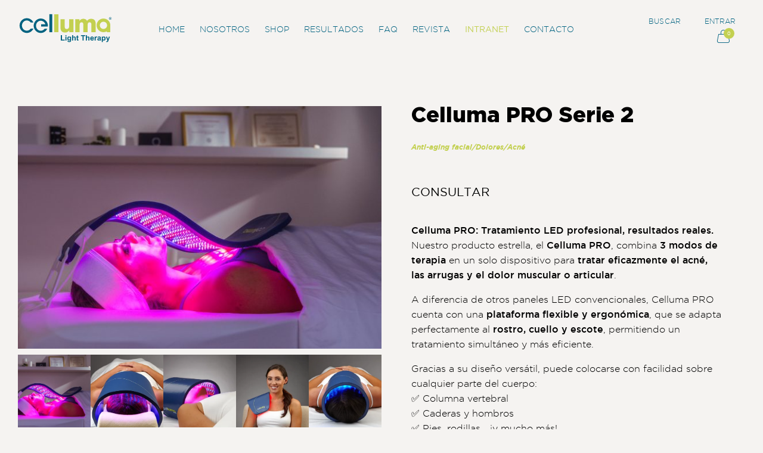

--- FILE ---
content_type: text/html; charset=UTF-8
request_url: https://celluma.es/product/celluma-pro/
body_size: 41618
content:
<!DOCTYPE html>
<html lang="es" class="no-js">

<head>
	<meta charset="UTF-8" />
	<meta http-equiv="X-UA-Compatible" content="IE=edge" />
	<meta name="viewport" content="width=device-width, initial-scale=1">

	
	<style id="vamtam-theme-options">:root {--vamtam-default-bg-color:#fff;
--vamtam-default-line-color:rgba( var( --vamtam-accent-color-7-rgb ), 1 );
--vamtam-small-padding:20px;
--vamtam-horizontal-padding:50px;
--vamtam-vertical-padding:30px;
--vamtam-horizontal-padding-large:60px;
--vamtam-vertical-padding-large:60px;
--vamtam-no-border-link:none;
--vamtam-border-radius:0px;
--vamtam-border-radius-oval:0px;
--vamtam-border-radius-small:0px;
--vamtam-overlay-color:#000000;
--vamtam-overlay-color-hc:#ffffff;
--vamtam-box-outer-padding:60px;
--vamtam-body-link-regular:#000000;
--vamtam-body-link-visited:#000000;
--vamtam-body-link-hover:#FF6A00;
--vamtam-body-link-active:#FF6A00;
--vamtam-body-background-color:#F5F3F1;
--vamtam-input-border-radius:0px 0px 0px 0px;
--vamtam-input-border-color:#5E5E5E;
--vamtam-btn-text-color:#F5F3F1;
--vamtam-btn-hover-text-color:#FFFFFF;
--vamtam-btn-bg-color:#000000;
--vamtam-btn-hover-bg-color:#FF6A00;
--vamtam-site-max-width:1260px;
--vamtam-primary-font-color:#000000;
--vamtam-h1-color:#000000;
--vamtam-h2-color:#000000;
--vamtam-h3-color:#000000;
--vamtam-h4-color:#000000;
--vamtam-h5-color:#000000;
--vamtam-h6-color:#000000;
--vamtam-accent-color-1:#C3D050;
--vamtam-accent-color-1-hc:#000000;
--vamtam-accent-color-1-rgb:195,208,80;
--vamtam-accent-color-2:#F5F3F1;
--vamtam-accent-color-2-hc:#000000;
--vamtam-accent-color-2-rgb:245,243,241;
--vamtam-accent-color-3:#5E5E5E;
--vamtam-accent-color-3-hc:#FFFFFF;
--vamtam-accent-color-3-rgb:94,94,94;
--vamtam-accent-color-4:#DCD6CC;
--vamtam-accent-color-4-hc:#000000;
--vamtam-accent-color-4-rgb:220,214,204;
--vamtam-accent-color-5:#FFFFFF;
--vamtam-accent-color-5-hc:#000000;
--vamtam-accent-color-5-rgb:255,255,255;
--vamtam-accent-color-6:#000000;
--vamtam-accent-color-6-hc:#FFFFFF;
--vamtam-accent-color-6-rgb:0,0,0;
--vamtam-accent-color-7:#BFBDBB;
--vamtam-accent-color-7-hc:#000000;
--vamtam-accent-color-7-rgb:191,189,187;
--vamtam-accent-color-8:#FAF9F8;
--vamtam-accent-color-8-hc:#000000;
--vamtam-accent-color-8-rgb:250,249,248;
--vamtam-sticky-header-bg-color:#FFFFFF;
--vamtam-primary-font-font-family:'Gotham';
--vamtam-primary-font-font-weight:300;
--vamtam-primary-font-font-size-desktop:16px;
--vamtam-primary-font-font-size-tablet:16px;
--vamtam-primary-font-font-size-phone:16px;
--vamtam-primary-font-line-height-desktop:1.6em;
--vamtam-primary-font-line-height-tablet:1.6em;
--vamtam-primary-font-line-height-phone:1.6em;
--vamtam-h1-font-family:'Gotham';
--vamtam-h1-font-weight:900;
--vamtam-h1-transform:none;
--vamtam-h1-font-size-desktop:70px;
--vamtam-h1-font-size-tablet:42px;
--vamtam-h1-font-size-phone:27px;
--vamtam-h1-line-height-desktop:1.2em;
--vamtam-h1-line-height-tablet:1.1em;
--vamtam-h1-line-height-phone:1.1em;
--vamtam-h2-font-family:'Gotham';
--vamtam-h2-font-weight:900;
--vamtam-h2-transform:none;
--vamtam-h2-font-size-desktop:60px;
--vamtam-h2-font-size-tablet:33px;
--vamtam-h2-font-size-phone:23px;
--vamtam-h2-line-height-desktop:1.15em;
--vamtam-h2-line-height-tablet:1.1em;
--vamtam-h2-line-height-phone:1.2em;
--vamtam-h3-font-family:'Gotham';
--vamtam-h3-font-weight:900;
--vamtam-h3-transform:none;
--vamtam-h3-font-size-desktop:40px;
--vamtam-h3-font-size-tablet:27px;
--vamtam-h3-font-size-phone:20px;
--vamtam-h3-line-height-desktop:1.3em;
--vamtam-h3-line-height-tablet:1.2em;
--vamtam-h3-line-height-phone:1.3em;
--vamtam-h4-font-family:'Gotham';
--vamtam-h4-font-weight:900;
--vamtam-h4-transform:none;
--vamtam-h4-font-size-desktop:28px;
--vamtam-h4-font-size-tablet:20px;
--vamtam-h4-font-size-phone:18px;
--vamtam-h4-line-height-desktop:1.3em;
--vamtam-h4-line-height-tablet:1.3em;
--vamtam-h4-line-height-phone:1.3em;
--vamtam-h5-font-family:'Gotham';
--vamtam-h5-font-weight:normal;
--vamtam-h5-transform:uppercase;
--vamtam-h5-font-size-desktop:20px;
--vamtam-h5-font-size-tablet:17px;
--vamtam-h5-font-size-phone:16px;
--vamtam-h5-line-height-desktop:1.7em;
--vamtam-h5-line-height-tablet:1.7em;
--vamtam-h5-line-height-phone:1.7em;
--vamtam-h6-font-family:'Gotham';
--vamtam-h6-font-weight:normal;
--vamtam-h6-transform:uppercase;
--vamtam-h6-font-size-desktop:16px;
--vamtam-h6-font-size-tablet:15px;
--vamtam-h6-font-size-phone:14px;
--vamtam-h6-line-height-desktop:1.5em;
--vamtam-h6-line-height-tablet:1.5em;
--vamtam-h6-line-height-phone:1.5em;
--vamtam-icon-arrow-left-1:'\e918';
--vamtam-icon-arrow-right-1:'\e919';
--vamtam-icon-barcode:'\e91a';
--vamtam-icon-credit-locked:'\e91b';
--vamtam-icon-rate:'\e91d';
--vamtam-icon-shop:'\e91e';
--vamtam-icon-comments:'\e91f';
--vamtam-icon-delivery-fast:'\e920';
--vamtam-icon-email:'\e921';
--vamtam-icon-headset:'\e922';
--vamtam-icon-heart-empty:'\e923';
--vamtam-icon-heart-fill:'\e924';
--vamtam-icon-play:'\e925';
--vamtam-icon-check-1:'\e917';
--vamtam-icon-account:'\e90f';
--vamtam-icon-bag-new:'\e913';
--vamtam-icon-check:'\e914';
--vamtam-icon-delivery:'\e915';
--vamtam-icon-money-bag:'\e916';
--vamtam-icon-menu:'\e903';
--vamtam-icon-arrow-left:'\e90a';
--vamtam-icon-arrow-right:'\e90b';
--vamtam-icon-plus:'\e902';
--vamtam-icon-minus:'\e901';
--vamtam-icon-close:'\e900';
--vamtam-icon-favorite:'\e90c';
--vamtam-icon-bag:'\e904';
--vamtam-icon-vegan:'\e909';
--vamtam-icon-search:'\e910';
--vamtam-icon-sulphate:'\e912';
--vamtam-icon-heart:'\e90e';
--vamtam-icon-spray:'\e911';
--vamtam-icon-organic:'\e906';
--vamtam-icon-natural:'\e905';
--vamtam-icon-gluten:'\e90d';
--vamtam-icon-star-2:'\e907';
--vamtam-icon-star:'\e908';
--vamtam-loading-animation:url('https://celluma.es/wp-content/themes/jolie/vamtam/assets/images/loader-ring.gif');
}</style><meta name='robots' content='index, follow, max-image-preview:large, max-snippet:-1, max-video-preview:-1' />
<script id="cookieyes" type="text/javascript" src="https://cdn-cookieyes.com/client_data/02b1216fc74249b4776f8b51/script.js"></script><script>window._wca = window._wca || [];</script>

	<!-- This site is optimized with the Yoast SEO plugin v21.6 - https://yoast.com/wordpress/plugins/seo/ -->
	<title>Celluma PRO Serie 2Anti-aging facial/Dolores/Acné - Celluma</title>
	<link rel="canonical" href="https://celluma.es/product/celluma-pro/" />
	<meta property="og:locale" content="es_ES" />
	<meta property="og:type" content="article" />
	<meta property="og:title" content="Celluma PRO Serie 2Anti-aging facial/Dolores/Acné - Celluma" />
	<meta property="og:description" content="Celluma PRO: Tratamiento LED profesional, resultados reales.Nuestro producto estrella, el Celluma PRO, combina 3 modos de terapia en un solo dispositivo para tratar eficazmente el acné, las arrugas y el dolor muscular o articular. A diferencia de otros paneles LED convencionales, Celluma PRO cuenta con una plataforma flexible y ergonómica, que se adapta perfectamente al rostro, cuello y escote, permitiendo un tratamiento simultáneo y más eficiente. Gracias a su diseño versátil, puede colocarse con facilidad sobre cualquier parte del cuerpo:✅ Columna vertebral✅ Caderas y hombros✅ Pies, rodillas… ¡y mucho más! Especialmente diseñado para uso profesional, ofrece tecnología clínica avanzada con resultados visibles desde las primeras sesiones. Ahora con baterías de litio integradas, permite realizar sesiones con total libertad, sin necesidad de conexión a la red eléctrica.Movilidad, comodidad y autonomía para tus tratamientos donde lo necesites." />
	<meta property="og:url" content="https://celluma.es/product/celluma-pro/" />
	<meta property="og:site_name" content="Celluma" />
	<meta property="article:modified_time" content="2025-10-08T20:59:32+00:00" />
	<meta property="og:image" content="https://celluma.es/wp-content/uploads/2023/06/06_0044high_rez-scaled.jpg" />
	<meta property="og:image:width" content="2560" />
	<meta property="og:image:height" content="1707" />
	<meta property="og:image:type" content="image/jpeg" />
	<meta name="twitter:card" content="summary_large_image" />
	<script type="application/ld+json" class="yoast-schema-graph">{"@context":"https://schema.org","@graph":[{"@type":"WebPage","@id":"https://celluma.es/product/celluma-pro/","url":"https://celluma.es/product/celluma-pro/","name":"Celluma PRO Serie 2 Anti-aging facial/Dolores/Acné - Celluma","isPartOf":{"@id":"https://celluma.es/#website"},"primaryImageOfPage":{"@id":"https://celluma.es/product/celluma-pro/#primaryimage"},"image":{"@id":"https://celluma.es/product/celluma-pro/#primaryimage"},"thumbnailUrl":"https://celluma.es/wp-content/uploads/2023/06/06_0044high_rez-scaled.jpg","datePublished":"2023-06-10T00:02:27+00:00","dateModified":"2025-10-08T20:59:32+00:00","breadcrumb":{"@id":"https://celluma.es/product/celluma-pro/#breadcrumb"},"inLanguage":"es","potentialAction":[{"@type":"ReadAction","target":["https://celluma.es/product/celluma-pro/"]}]},{"@type":"ImageObject","inLanguage":"es","@id":"https://celluma.es/product/celluma-pro/#primaryimage","url":"https://celluma.es/wp-content/uploads/2023/06/06_0044high_rez-scaled.jpg","contentUrl":"https://celluma.es/wp-content/uploads/2023/06/06_0044high_rez-scaled.jpg","width":2560,"height":1707},{"@type":"BreadcrumbList","@id":"https://celluma.es/product/celluma-pro/#breadcrumb","itemListElement":[{"@type":"ListItem","position":1,"name":"Portada","item":"https://celluma.es/"},{"@type":"ListItem","position":2,"name":"Shop","item":"https://celluma.es/shop/"},{"@type":"ListItem","position":3,"name":"Celluma PRO Serie 2Anti-aging facial/Dolores/Acné"}]},{"@type":"WebSite","@id":"https://celluma.es/#website","url":"https://celluma.es/","name":"Celluma","description":"Light Therapy","publisher":{"@id":"https://celluma.es/#organization"},"potentialAction":[{"@type":"SearchAction","target":{"@type":"EntryPoint","urlTemplate":"https://celluma.es/?s={search_term_string}"},"query-input":"required name=search_term_string"}],"inLanguage":"es"},{"@type":"Organization","@id":"https://celluma.es/#organization","name":"Celluma","url":"https://celluma.es/","logo":{"@type":"ImageObject","inLanguage":"es","@id":"https://celluma.es/#/schema/logo/image/","url":"https://celluma.es/wp-content/uploads/2021/06/logo.svg","contentUrl":"https://celluma.es/wp-content/uploads/2021/06/logo.svg","width":1145,"height":380,"caption":"Celluma"},"image":{"@id":"https://celluma.es/#/schema/logo/image/"}}]}</script>
	<!-- / Yoast SEO plugin. -->


<link rel='dns-prefetch' href='//stats.wp.com' />
<link rel='dns-prefetch' href='//www.googletagmanager.com' />
<link rel='dns-prefetch' href='//fonts.googleapis.com' />
<link rel="alternate" type="application/rss+xml" title="Celluma &raquo; Feed" href="https://celluma.es/feed/" />
<link rel="alternate" type="application/rss+xml" title="Celluma &raquo; Feed de los comentarios" href="https://celluma.es/comments/feed/" />
<link rel="alternate" type="application/rss+xml" title="Celluma &raquo; Comentario Celluma PRO Serie 2Anti-aging facial/Dolores/Acné del feed" href="https://celluma.es/product/celluma-pro/feed/" />
<link rel="alternate" title="oEmbed (JSON)" type="application/json+oembed" href="https://celluma.es/wp-json/oembed/1.0/embed?url=https%3A%2F%2Fcelluma.es%2Fproduct%2Fcelluma-pro%2F" />
<link rel="alternate" title="oEmbed (XML)" type="text/xml+oembed" href="https://celluma.es/wp-json/oembed/1.0/embed?url=https%3A%2F%2Fcelluma.es%2Fproduct%2Fcelluma-pro%2F&#038;format=xml" />
<style id='wp-img-auto-sizes-contain-inline-css' type='text/css'>
img:is([sizes=auto i],[sizes^="auto," i]){contain-intrinsic-size:3000px 1500px}
/*# sourceURL=wp-img-auto-sizes-contain-inline-css */
</style>
<style id='wp-emoji-styles-inline-css' type='text/css'>

	img.wp-smiley, img.emoji {
		display: inline !important;
		border: none !important;
		box-shadow: none !important;
		height: 1em !important;
		width: 1em !important;
		margin: 0 0.07em !important;
		vertical-align: -0.1em !important;
		background: none !important;
		padding: 0 !important;
	}
/*# sourceURL=wp-emoji-styles-inline-css */
</style>
<link rel='stylesheet' id='wp-block-library-css' href='https://celluma.es/wp-includes/css/dist/block-library/style.min.css?ver=6.9' type='text/css' media='all' />
<style id='wp-block-library-inline-css' type='text/css'>
.has-text-align-justify{text-align:justify;}

/*# sourceURL=wp-block-library-inline-css */
</style><link rel='stylesheet' id='wc-blocks-style-css' href='https://celluma.es/wp-content/plugins/woocommerce/assets/client/blocks/wc-blocks.css?ver=wc-9.8.1' type='text/css' media='all' />
<style id='global-styles-inline-css' type='text/css'>
:root{--wp--preset--aspect-ratio--square: 1;--wp--preset--aspect-ratio--4-3: 4/3;--wp--preset--aspect-ratio--3-4: 3/4;--wp--preset--aspect-ratio--3-2: 3/2;--wp--preset--aspect-ratio--2-3: 2/3;--wp--preset--aspect-ratio--16-9: 16/9;--wp--preset--aspect-ratio--9-16: 9/16;--wp--preset--color--black: #000000;--wp--preset--color--cyan-bluish-gray: #abb8c3;--wp--preset--color--white: #ffffff;--wp--preset--color--pale-pink: #f78da7;--wp--preset--color--vivid-red: #cf2e2e;--wp--preset--color--luminous-vivid-orange: #ff6900;--wp--preset--color--luminous-vivid-amber: #fcb900;--wp--preset--color--light-green-cyan: #7bdcb5;--wp--preset--color--vivid-green-cyan: #00d084;--wp--preset--color--pale-cyan-blue: #8ed1fc;--wp--preset--color--vivid-cyan-blue: #0693e3;--wp--preset--color--vivid-purple: #9b51e0;--wp--preset--gradient--vivid-cyan-blue-to-vivid-purple: linear-gradient(135deg,rgb(6,147,227) 0%,rgb(155,81,224) 100%);--wp--preset--gradient--light-green-cyan-to-vivid-green-cyan: linear-gradient(135deg,rgb(122,220,180) 0%,rgb(0,208,130) 100%);--wp--preset--gradient--luminous-vivid-amber-to-luminous-vivid-orange: linear-gradient(135deg,rgb(252,185,0) 0%,rgb(255,105,0) 100%);--wp--preset--gradient--luminous-vivid-orange-to-vivid-red: linear-gradient(135deg,rgb(255,105,0) 0%,rgb(207,46,46) 100%);--wp--preset--gradient--very-light-gray-to-cyan-bluish-gray: linear-gradient(135deg,rgb(238,238,238) 0%,rgb(169,184,195) 100%);--wp--preset--gradient--cool-to-warm-spectrum: linear-gradient(135deg,rgb(74,234,220) 0%,rgb(151,120,209) 20%,rgb(207,42,186) 40%,rgb(238,44,130) 60%,rgb(251,105,98) 80%,rgb(254,248,76) 100%);--wp--preset--gradient--blush-light-purple: linear-gradient(135deg,rgb(255,206,236) 0%,rgb(152,150,240) 100%);--wp--preset--gradient--blush-bordeaux: linear-gradient(135deg,rgb(254,205,165) 0%,rgb(254,45,45) 50%,rgb(107,0,62) 100%);--wp--preset--gradient--luminous-dusk: linear-gradient(135deg,rgb(255,203,112) 0%,rgb(199,81,192) 50%,rgb(65,88,208) 100%);--wp--preset--gradient--pale-ocean: linear-gradient(135deg,rgb(255,245,203) 0%,rgb(182,227,212) 50%,rgb(51,167,181) 100%);--wp--preset--gradient--electric-grass: linear-gradient(135deg,rgb(202,248,128) 0%,rgb(113,206,126) 100%);--wp--preset--gradient--midnight: linear-gradient(135deg,rgb(2,3,129) 0%,rgb(40,116,252) 100%);--wp--preset--font-size--small: 13px;--wp--preset--font-size--medium: 20px;--wp--preset--font-size--large: 36px;--wp--preset--font-size--x-large: 42px;--wp--preset--spacing--20: 0.44rem;--wp--preset--spacing--30: 0.67rem;--wp--preset--spacing--40: 1rem;--wp--preset--spacing--50: 1.5rem;--wp--preset--spacing--60: 2.25rem;--wp--preset--spacing--70: 3.38rem;--wp--preset--spacing--80: 5.06rem;--wp--preset--shadow--natural: 6px 6px 9px rgba(0, 0, 0, 0.2);--wp--preset--shadow--deep: 12px 12px 50px rgba(0, 0, 0, 0.4);--wp--preset--shadow--sharp: 6px 6px 0px rgba(0, 0, 0, 0.2);--wp--preset--shadow--outlined: 6px 6px 0px -3px rgb(255, 255, 255), 6px 6px rgb(0, 0, 0);--wp--preset--shadow--crisp: 6px 6px 0px rgb(0, 0, 0);}:where(.is-layout-flex){gap: 0.5em;}:where(.is-layout-grid){gap: 0.5em;}body .is-layout-flex{display: flex;}.is-layout-flex{flex-wrap: wrap;align-items: center;}.is-layout-flex > :is(*, div){margin: 0;}body .is-layout-grid{display: grid;}.is-layout-grid > :is(*, div){margin: 0;}:where(.wp-block-columns.is-layout-flex){gap: 2em;}:where(.wp-block-columns.is-layout-grid){gap: 2em;}:where(.wp-block-post-template.is-layout-flex){gap: 1.25em;}:where(.wp-block-post-template.is-layout-grid){gap: 1.25em;}.has-black-color{color: var(--wp--preset--color--black) !important;}.has-cyan-bluish-gray-color{color: var(--wp--preset--color--cyan-bluish-gray) !important;}.has-white-color{color: var(--wp--preset--color--white) !important;}.has-pale-pink-color{color: var(--wp--preset--color--pale-pink) !important;}.has-vivid-red-color{color: var(--wp--preset--color--vivid-red) !important;}.has-luminous-vivid-orange-color{color: var(--wp--preset--color--luminous-vivid-orange) !important;}.has-luminous-vivid-amber-color{color: var(--wp--preset--color--luminous-vivid-amber) !important;}.has-light-green-cyan-color{color: var(--wp--preset--color--light-green-cyan) !important;}.has-vivid-green-cyan-color{color: var(--wp--preset--color--vivid-green-cyan) !important;}.has-pale-cyan-blue-color{color: var(--wp--preset--color--pale-cyan-blue) !important;}.has-vivid-cyan-blue-color{color: var(--wp--preset--color--vivid-cyan-blue) !important;}.has-vivid-purple-color{color: var(--wp--preset--color--vivid-purple) !important;}.has-black-background-color{background-color: var(--wp--preset--color--black) !important;}.has-cyan-bluish-gray-background-color{background-color: var(--wp--preset--color--cyan-bluish-gray) !important;}.has-white-background-color{background-color: var(--wp--preset--color--white) !important;}.has-pale-pink-background-color{background-color: var(--wp--preset--color--pale-pink) !important;}.has-vivid-red-background-color{background-color: var(--wp--preset--color--vivid-red) !important;}.has-luminous-vivid-orange-background-color{background-color: var(--wp--preset--color--luminous-vivid-orange) !important;}.has-luminous-vivid-amber-background-color{background-color: var(--wp--preset--color--luminous-vivid-amber) !important;}.has-light-green-cyan-background-color{background-color: var(--wp--preset--color--light-green-cyan) !important;}.has-vivid-green-cyan-background-color{background-color: var(--wp--preset--color--vivid-green-cyan) !important;}.has-pale-cyan-blue-background-color{background-color: var(--wp--preset--color--pale-cyan-blue) !important;}.has-vivid-cyan-blue-background-color{background-color: var(--wp--preset--color--vivid-cyan-blue) !important;}.has-vivid-purple-background-color{background-color: var(--wp--preset--color--vivid-purple) !important;}.has-black-border-color{border-color: var(--wp--preset--color--black) !important;}.has-cyan-bluish-gray-border-color{border-color: var(--wp--preset--color--cyan-bluish-gray) !important;}.has-white-border-color{border-color: var(--wp--preset--color--white) !important;}.has-pale-pink-border-color{border-color: var(--wp--preset--color--pale-pink) !important;}.has-vivid-red-border-color{border-color: var(--wp--preset--color--vivid-red) !important;}.has-luminous-vivid-orange-border-color{border-color: var(--wp--preset--color--luminous-vivid-orange) !important;}.has-luminous-vivid-amber-border-color{border-color: var(--wp--preset--color--luminous-vivid-amber) !important;}.has-light-green-cyan-border-color{border-color: var(--wp--preset--color--light-green-cyan) !important;}.has-vivid-green-cyan-border-color{border-color: var(--wp--preset--color--vivid-green-cyan) !important;}.has-pale-cyan-blue-border-color{border-color: var(--wp--preset--color--pale-cyan-blue) !important;}.has-vivid-cyan-blue-border-color{border-color: var(--wp--preset--color--vivid-cyan-blue) !important;}.has-vivid-purple-border-color{border-color: var(--wp--preset--color--vivid-purple) !important;}.has-vivid-cyan-blue-to-vivid-purple-gradient-background{background: var(--wp--preset--gradient--vivid-cyan-blue-to-vivid-purple) !important;}.has-light-green-cyan-to-vivid-green-cyan-gradient-background{background: var(--wp--preset--gradient--light-green-cyan-to-vivid-green-cyan) !important;}.has-luminous-vivid-amber-to-luminous-vivid-orange-gradient-background{background: var(--wp--preset--gradient--luminous-vivid-amber-to-luminous-vivid-orange) !important;}.has-luminous-vivid-orange-to-vivid-red-gradient-background{background: var(--wp--preset--gradient--luminous-vivid-orange-to-vivid-red) !important;}.has-very-light-gray-to-cyan-bluish-gray-gradient-background{background: var(--wp--preset--gradient--very-light-gray-to-cyan-bluish-gray) !important;}.has-cool-to-warm-spectrum-gradient-background{background: var(--wp--preset--gradient--cool-to-warm-spectrum) !important;}.has-blush-light-purple-gradient-background{background: var(--wp--preset--gradient--blush-light-purple) !important;}.has-blush-bordeaux-gradient-background{background: var(--wp--preset--gradient--blush-bordeaux) !important;}.has-luminous-dusk-gradient-background{background: var(--wp--preset--gradient--luminous-dusk) !important;}.has-pale-ocean-gradient-background{background: var(--wp--preset--gradient--pale-ocean) !important;}.has-electric-grass-gradient-background{background: var(--wp--preset--gradient--electric-grass) !important;}.has-midnight-gradient-background{background: var(--wp--preset--gradient--midnight) !important;}.has-small-font-size{font-size: var(--wp--preset--font-size--small) !important;}.has-medium-font-size{font-size: var(--wp--preset--font-size--medium) !important;}.has-large-font-size{font-size: var(--wp--preset--font-size--large) !important;}.has-x-large-font-size{font-size: var(--wp--preset--font-size--x-large) !important;}
/*# sourceURL=global-styles-inline-css */
</style>

<style id='classic-theme-styles-inline-css' type='text/css'>
/*! This file is auto-generated */
.wp-block-button__link{color:#fff;background-color:#32373c;border-radius:9999px;box-shadow:none;text-decoration:none;padding:calc(.667em + 2px) calc(1.333em + 2px);font-size:1.125em}.wp-block-file__button{background:#32373c;color:#fff;text-decoration:none}
/*# sourceURL=/wp-includes/css/classic-themes.min.css */
</style>
<link rel='stylesheet' id='djacc-style-css' href='https://celluma.es/wp-content/plugins/dj-accessibility/module/assets/css/accessibility.css?ver=1.05' type='text/css' media='all' />
<style id='djacc-style-inline-css' type='text/css'>
.djacc { font-family: Roboto, sans-serif; }
.djacc { margin: 20px 20px; }
/*# sourceURL=djacc-style-inline-css */
</style>
<link rel='stylesheet' id='djacc-webfont-css' href='https://fonts.googleapis.com/css2?family=Roboto%3Awght%40400%3B700&#038;display=swap&#038;ver=1.05' type='text/css' media='all' />
<link rel='stylesheet' id='woocommerce-layout-css' href='https://celluma.es/wp-content/plugins/woocommerce/assets/css/woocommerce-layout.css?ver=9.8.1' type='text/css' media='all' />
<style id='woocommerce-layout-inline-css' type='text/css'>

	.infinite-scroll .woocommerce-pagination {
		display: none;
	}
/*# sourceURL=woocommerce-layout-inline-css */
</style>
<link rel='stylesheet' id='woocommerce-smallscreen-css' href='https://celluma.es/wp-content/plugins/woocommerce/assets/css/woocommerce-smallscreen.css?ver=9.8.1' type='text/css' media='only screen and (max-width: 768px)' />
<link rel='stylesheet' id='woocommerce-general-css' href='https://celluma.es/wp-content/plugins/woocommerce/assets/css/woocommerce.css?ver=9.8.1' type='text/css' media='all' />
<style id='woocommerce-inline-inline-css' type='text/css'>
.woocommerce form .form-row .required { visibility: visible; }
/*# sourceURL=woocommerce-inline-inline-css */
</style>
<link rel='stylesheet' id='eae-css-css' href='https://celluma.es/wp-content/plugins/addon-elements-for-elementor-page-builder/assets/css/eae.min.css?ver=1.12.9' type='text/css' media='all' />
<link rel='stylesheet' id='font-awesome-4-shim-css' href='https://celluma.es/wp-content/plugins/elementor/assets/lib/font-awesome/css/v4-shims.min.css?ver=1.0' type='text/css' media='all' />
<link rel='stylesheet' id='font-awesome-5-all-css' href='https://celluma.es/wp-content/plugins/elementor/assets/lib/font-awesome/css/all.min.css?ver=1.0' type='text/css' media='all' />
<link rel='stylesheet' id='vegas-css-css' href='https://celluma.es/wp-content/plugins/addon-elements-for-elementor-page-builder/assets/lib/vegas/vegas.min.css?ver=2.4.0' type='text/css' media='all' />
<link rel='stylesheet' id='yith_wcbm_badge_style-css' href='https://celluma.es/wp-content/plugins/yith-woocommerce-badges-management/assets/css/frontend.css?ver=3.1.0' type='text/css' media='all' />
<style id='yith_wcbm_badge_style-inline-css' type='text/css'>
.yith-wcbm-badge.yith-wcbm-badge-text.yith-wcbm-badge-988380 {
				top: 0; right: 0; 
				
				-ms-transform: ; 
				-webkit-transform: ; 
				transform: ;
				padding: 0px 0px 0px 0px;
				background-color:#ffffff00; border-radius: 00px 0px 0px px; width:40px; height:40px;
			}
/*# sourceURL=yith_wcbm_badge_style-inline-css */
</style>
<link rel='stylesheet' id='yith-gfont-open-sans-css' href='https://celluma.es/wp-content/plugins/yith-woocommerce-badges-management/assets/fonts/open-sans/style.css?ver=3.1.0' type='text/css' media='all' />
<link rel='stylesheet' id='brands-styles-css' href='https://celluma.es/wp-content/plugins/woocommerce/assets/css/brands.css?ver=9.8.1' type='text/css' media='all' />
<link rel='stylesheet' id='vamtam-front-all-css' href='https://celluma.es/wp-content/themes/jolie/vamtam/assets/css/dist/elementor/elementor-all.css?ver=1685432022' type='text/css' media='all' />
<style id='vamtam-front-all-inline-css' type='text/css'>

			@font-face {
				font-family: 'icomoon';
				src: url(https://celluma.es/wp-content/themes/jolie/vamtam/assets/fonts/icons/icomoon.woff2) format('woff2'),
					 url( https://celluma.es/wp-content/themes/jolie/vamtam/assets/fonts/icons/icomoon.woff) format('woff'),
					 url(https://celluma.es/wp-content/themes/jolie/vamtam/assets/fonts/icons/icomoon.ttf) format('ttf');
				font-weight: normal;
				font-style: normal;
				font-display: swap;
			}
		
				@font-face {
					font-family: 'vamtam-theme';
					src: url(https://celluma.es/wp-content/themes/jolie/vamtam/assets/fonts/theme-icons/theme-icons.woff2) format('woff2'),
						url(https://celluma.es/wp-content/themes/jolie/vamtam/assets/fonts/theme-icons/theme-icons.woff) format('woff');
					font-weight: normal;
					font-style: normal;
					font-display: swap;
				}
			
@font-face {
	font-family: 'Gotham';
	font-style: normal;
	font-weight: 100;
	font-display: auto;
	src: url('https://celluma.es/wp-content/uploads/2023/05/gotham-thin-webfont.eot');
	src: url('https://celluma.es/wp-content/uploads/2023/05/gotham-thin-webfont.eot?#iefix') format('embedded-opentype'),
		url('https://celluma.es/wp-content/uploads/2023/05/gotham-thin-webfont.woff2') format('woff2'),
		url('https://celluma.es/wp-content/uploads/2023/05/gotham-thin-webfont.woff') format('woff'),
		url('https://celluma.es/wp-content/uploads/2023/05/gotham-thin-webfont.ttf') format('truetype'),
		url('https://celluma.es/wp-content/uploads/2023/05/gotham-thin-webfont.svg#Gotham') format('svg');
}
@font-face {
	font-family: 'Gotham';
	font-style: italic;
	font-weight: 100;
	font-display: auto;
	src: url('https://celluma.es/wp-content/uploads/2023/05/gotham-thin-italic-webfont.eot');
	src: url('https://celluma.es/wp-content/uploads/2023/05/gotham-thin-italic-webfont.eot?#iefix') format('embedded-opentype'),
		url('https://celluma.es/wp-content/uploads/2023/05/gotham-thin-italic-webfont.woff2') format('woff2'),
		url('https://celluma.es/wp-content/uploads/2023/05/gotham-thin-italic-webfont.woff') format('woff'),
		url('https://celluma.es/wp-content/uploads/2023/05/gotham-thin-italic-webfont.ttf') format('truetype'),
		url('https://celluma.es/wp-content/uploads/2023/05/gotham-thin-italic-webfont.svg#Gotham') format('svg');
}
@font-face {
	font-family: 'Gotham';
	font-style: normal;
	font-weight: 300;
	font-display: auto;
	src: url('https://celluma.es/wp-content/uploads/2023/05/gotham-light-webfont.eot');
	src: url('https://celluma.es/wp-content/uploads/2023/05/gotham-light-webfont.eot?#iefix') format('embedded-opentype'),
		url('https://celluma.es/wp-content/uploads/2023/05/gotham-light-webfont.woff2') format('woff2'),
		url('https://celluma.es/wp-content/uploads/2023/05/gotham-light-webfont.woff') format('woff'),
		url('https://celluma.es/wp-content/uploads/2023/05/gotham-light-webfont.ttf') format('truetype'),
		url('https://celluma.es/wp-content/uploads/2023/05/gotham-light-webfont.svg#Gotham') format('svg');
}
@font-face {
	font-family: 'Gotham';
	font-style: italic;
	font-weight: 300;
	font-display: auto;
	src: url('https://celluma.es/wp-content/uploads/2023/05/gotham-light-italic-webfont.eot');
	src: url('https://celluma.es/wp-content/uploads/2023/05/gotham-light-italic-webfont.eot?#iefix') format('embedded-opentype'),
		url('https://celluma.es/wp-content/uploads/2023/05/gotham-light-italic-webfont.woff2') format('woff2'),
		url('https://celluma.es/wp-content/uploads/2023/05/gotham-light-italic-webfont.woff') format('woff'),
		url('https://celluma.es/wp-content/uploads/2023/05/gotham-light-italic-webfont.ttf') format('truetype'),
		url('https://celluma.es/wp-content/uploads/2023/05/gotham-light-italic-webfont.svg#Gotham') format('svg');
}
@font-face {
	font-family: 'Gotham';
	font-style: italic;
	font-weight: 400;
	font-display: auto;
	src: url('https://celluma.es/wp-content/uploads/2023/05/Gotham-BookItalic.eot');
	src: url('https://celluma.es/wp-content/uploads/2023/05/Gotham-BookItalic.eot?#iefix') format('embedded-opentype'),
		url('https://celluma.es/wp-content/uploads/2023/05/Gotham-BookItalic.woff2') format('woff2'),
		url('https://celluma.es/wp-content/uploads/2023/05/Gotham-BookItalic.woff') format('woff'),
		url('https://celluma.es/wp-content/uploads/2023/05/Gotham-BookItalic.ttf') format('truetype'),
		url('https://celluma.es/wp-content/uploads/2023/05/Gotham-BookItalic.svg#Gotham') format('svg');
}
@font-face {
	font-family: 'Gotham';
	font-style: normal;
	font-weight: 400;
	font-display: auto;
	src: url('https://celluma.es/wp-content/uploads/2023/05/gotham-book-webfont.eot');
	src: url('https://celluma.es/wp-content/uploads/2023/05/gotham-book-webfont.eot?#iefix') format('embedded-opentype'),
		url('https://celluma.es/wp-content/uploads/2023/05/gotham-book-webfont.woff2') format('woff2'),
		url('https://celluma.es/wp-content/uploads/2023/05/gotham-book-webfont.woff') format('woff'),
		url('https://celluma.es/wp-content/uploads/2023/05/gotham-book-webfont.ttf') format('truetype'),
		url('https://celluma.es/wp-content/uploads/2023/05/gotham-book-webfont.svg#Gotham') format('svg');
}
@font-face {
	font-family: 'Gotham';
	font-style: normal;
	font-weight: 500;
	font-display: auto;
	src: url('https://celluma.es/wp-content/uploads/2023/05/gotham-medium-webfont.eot');
	src: url('https://celluma.es/wp-content/uploads/2023/05/gotham-medium-webfont.eot?#iefix') format('embedded-opentype'),
		url('https://celluma.es/wp-content/uploads/2023/05/gotham-medium-webfont.woff2') format('woff2'),
		url('https://celluma.es/wp-content/uploads/2023/05/gotham-medium-webfont.woff') format('woff'),
		url('https://celluma.es/wp-content/uploads/2023/05/gotham-medium-webfont.ttf') format('truetype'),
		url('https://celluma.es/wp-content/uploads/2023/05/gotham-medium-webfont.svg#Gotham') format('svg');
}
@font-face {
	font-family: 'Gotham';
	font-style: italic;
	font-weight: 500;
	font-display: auto;
	src: url('https://celluma.es/wp-content/uploads/2023/05/gotham-medium-italic-webfont.eot');
	src: url('https://celluma.es/wp-content/uploads/2023/05/gotham-medium-italic-webfont.eot?#iefix') format('embedded-opentype'),
		url('https://celluma.es/wp-content/uploads/2023/05/gotham-medium-italic-webfont.woff2') format('woff2'),
		url('https://celluma.es/wp-content/uploads/2023/05/gotham-medium-italic-webfont.woff') format('woff'),
		url('https://celluma.es/wp-content/uploads/2023/05/gotham-medium-italic-webfont.ttf') format('truetype'),
		url('https://celluma.es/wp-content/uploads/2023/05/gotham-medium-italic-webfont.svg#Gotham') format('svg');
}
@font-face {
	font-family: 'Gotham';
	font-style: normal;
	font-weight: 700;
	font-display: auto;
	src: url('https://celluma.es/wp-content/uploads/2023/05/gotham-bold-webfont.eot');
	src: url('https://celluma.es/wp-content/uploads/2023/05/gotham-bold-webfont.eot?#iefix') format('embedded-opentype'),
		url('https://celluma.es/wp-content/uploads/2023/05/gotham-bold-webfont.woff2') format('woff2'),
		url('https://celluma.es/wp-content/uploads/2023/05/gotham-bold-webfont.woff') format('woff'),
		url('https://celluma.es/wp-content/uploads/2023/05/gotham-bold-webfont.ttf') format('truetype'),
		url('https://celluma.es/wp-content/uploads/2023/05/gotham-bold-webfont.svg#Gotham') format('svg');
}
@font-face {
	font-family: 'Gotham';
	font-style: italic;
	font-weight: 700;
	font-display: auto;
	src: url('https://celluma.es/wp-content/uploads/2023/05/gotham-bold-italic-webfont.eot');
	src: url('https://celluma.es/wp-content/uploads/2023/05/gotham-bold-italic-webfont.eot?#iefix') format('embedded-opentype'),
		url('https://celluma.es/wp-content/uploads/2023/05/gotham-bold-italic-webfont.woff2') format('woff2'),
		url('https://celluma.es/wp-content/uploads/2023/05/gotham-bold-italic-webfont.woff') format('woff'),
		url('https://celluma.es/wp-content/uploads/2023/05/gotham-bold-italic-webfont.ttf') format('truetype'),
		url('https://celluma.es/wp-content/uploads/2023/05/gotham-bold-italic-webfont.svg#Gotham') format('svg');
}
@font-face {
	font-family: 'Gotham';
	font-style: normal;
	font-weight: 900;
	font-display: auto;
	src: url('https://celluma.es/wp-content/uploads/2023/05/gotham-black-webfont.eot');
	src: url('https://celluma.es/wp-content/uploads/2023/05/gotham-black-webfont.eot?#iefix') format('embedded-opentype'),
		url('https://celluma.es/wp-content/uploads/2023/05/gotham-black-webfont.woff2') format('woff2'),
		url('https://celluma.es/wp-content/uploads/2023/05/gotham-black-webfont.woff') format('woff'),
		url('https://celluma.es/wp-content/uploads/2023/05/gotham-black-webfont.ttf') format('truetype'),
		url('https://celluma.es/wp-content/uploads/2023/05/gotham-black-webfont.svg#Gotham') format('svg');
}
@font-face {
	font-family: 'Mattone';
	font-style: normal;
	font-weight: normal;
	font-display: auto;
	src: url('https://celluma.es/wp-content/uploads/2021/07/Mattone-150.woff2') format('woff2'),
		url('https://celluma.es/wp-content/uploads/2021/07/Mattone-150.woff') format('woff');
}

/*# sourceURL=vamtam-front-all-inline-css */
</style>
<link rel='stylesheet' id='vamtam-theme-elementor-max-low-css' href='https://celluma.es/wp-content/themes/jolie/vamtam/assets/css/dist/elementor/responsive/elementor-max-low.css?ver=1685432022' type='text/css' media='(min-width: 1025px) and (max-width: 1260px)' />
<link rel='stylesheet' id='vamtam-theme-elementor-max-css' href='https://celluma.es/wp-content/themes/jolie/vamtam/assets/css/dist/elementor/responsive/elementor-max.css?ver=1685432022' type='text/css' media='(min-width: 1025px)' />
<link rel='stylesheet' id='vamtam-theme-elementor-below-max-css' href='https://celluma.es/wp-content/themes/jolie/vamtam/assets/css/dist/elementor/responsive/elementor-below-max.css?ver=1685432022' type='text/css' media='(max-width: 1024px)' />
<link rel='stylesheet' id='vamtam-theme-elementor-small-css' href='https://celluma.es/wp-content/themes/jolie/vamtam/assets/css/dist/elementor/responsive/elementor-small.css?ver=1685432022' type='text/css' media='(max-width: 767px)' />
<link rel='stylesheet' id='chld_thm_cfg_child-css' href='https://celluma.es/wp-content/themes/celluma/style.css?ver=6.9' type='text/css' media='all' />
<link rel='stylesheet' id='elementor-icons-css' href='https://celluma.es/wp-content/plugins/elementor/assets/lib/eicons/css/elementor-icons.min.css?ver=5.21.0' type='text/css' media='all' />
<link rel='stylesheet' id='elementor-frontend-css' href='https://celluma.es/wp-content/plugins/elementor/assets/css/frontend-lite.min.css?ver=3.15.3' type='text/css' media='all' />
<link rel='stylesheet' id='swiper-css' href='https://celluma.es/wp-content/plugins/elementor/assets/lib/swiper/v8/css/swiper.min.css?ver=8.4.5' type='text/css' media='all' />
<link rel='stylesheet' id='elementor-post-5-css' href='https://celluma.es/wp-content/uploads/elementor/css/post-5.css?ver=1714470375' type='text/css' media='all' />
<link rel='stylesheet' id='elementor-pro-css' href='https://celluma.es/wp-content/plugins/elementor-pro/assets/css/frontend-lite.min.css?ver=3.15.0' type='text/css' media='all' />
<link rel='stylesheet' id='elementor-icons-theme-icons-css' href='https://celluma.es/wp-content/uploads/elementor/custom-icons/theme-icons/style.css?ver=1.0.0' type='text/css' media='all' />
<link rel='stylesheet' id='elementor-post-3700-css' href='https://celluma.es/wp-content/uploads/elementor/css/post-3700.css?ver=1744799989' type='text/css' media='all' />
<link rel='stylesheet' id='elementor-post-11910-css' href='https://celluma.es/wp-content/uploads/elementor/css/post-11910.css?ver=1715256076' type='text/css' media='all' />
<link rel='stylesheet' id='elementor-post-19816-css' href='https://celluma.es/wp-content/uploads/elementor/css/post-19816.css?ver=1714472213' type='text/css' media='all' />
<link rel='stylesheet' id='elementor-post-2314-css' href='https://celluma.es/wp-content/uploads/elementor/css/post-2314.css?ver=1744798111' type='text/css' media='all' />
<link rel='stylesheet' id='elementor-post-1719-css' href='https://celluma.es/wp-content/uploads/elementor/css/post-1719.css?ver=1714470377' type='text/css' media='all' />
<link rel='stylesheet' id='elementor-post-751-css' href='https://celluma.es/wp-content/uploads/elementor/css/post-751.css?ver=1714470377' type='text/css' media='all' />
<link rel='stylesheet' id='eael-general-css' href='https://celluma.es/wp-content/plugins/essential-addons-for-elementor-lite/assets/front-end/css/view/general.min.css?ver=6.1.1' type='text/css' media='all' />
<link rel='stylesheet' id='google-fonts-1-css' href='https://fonts.googleapis.com/css?family=Kanit%3A100%2C100italic%2C200%2C200italic%2C300%2C300italic%2C400%2C400italic%2C500%2C500italic%2C600%2C600italic%2C700%2C700italic%2C800%2C800italic%2C900%2C900italic&#038;display=swap&#038;ver=6.9' type='text/css' media='all' />
<link rel='stylesheet' id='elementor-icons-shared-0-css' href='https://celluma.es/wp-content/plugins/elementor/assets/lib/font-awesome/css/fontawesome.min.css?ver=5.15.3' type='text/css' media='all' />
<link rel='stylesheet' id='elementor-icons-fa-solid-css' href='https://celluma.es/wp-content/plugins/elementor/assets/lib/font-awesome/css/solid.min.css?ver=5.15.3' type='text/css' media='all' />
<link rel='stylesheet' id='elementor-icons-fa-brands-css' href='https://celluma.es/wp-content/plugins/elementor/assets/lib/font-awesome/css/brands.min.css?ver=5.15.3' type='text/css' media='all' />
<link rel="preconnect" href="https://fonts.gstatic.com/" crossorigin><script type="text/javascript" src="https://celluma.es/wp-includes/js/jquery/jquery.min.js?ver=3.7.1" id="jquery-core-js"></script>
<script type="text/javascript" src="https://celluma.es/wp-includes/js/jquery/jquery-migrate.min.js?ver=3.4.1" id="jquery-migrate-js"></script>
<script type="text/javascript" src="https://celluma.es/wp-content/plugins/woocommerce/assets/js/jquery-blockui/jquery.blockUI.min.js?ver=2.7.0-wc.9.8.1" id="jquery-blockui-js" defer="defer" data-wp-strategy="defer"></script>
<script type="text/javascript" id="wc-add-to-cart-js-extra">
/* <![CDATA[ */
var wc_add_to_cart_params = {"ajax_url":"/wp-admin/admin-ajax.php","wc_ajax_url":"/?wc-ajax=%%endpoint%%","i18n_view_cart":"Ver carrito","cart_url":"https://celluma.es/carrito/","is_cart":"","cart_redirect_after_add":"no"};
//# sourceURL=wc-add-to-cart-js-extra
/* ]]> */
</script>
<script type="text/javascript" src="https://celluma.es/wp-content/plugins/woocommerce/assets/js/frontend/add-to-cart.min.js?ver=9.8.1" id="wc-add-to-cart-js" defer="defer" data-wp-strategy="defer"></script>
<script type="text/javascript" src="https://celluma.es/wp-content/plugins/woocommerce/assets/js/zoom/jquery.zoom.min.js?ver=1.7.21-wc.9.8.1" id="zoom-js" defer="defer" data-wp-strategy="defer"></script>
<script type="text/javascript" src="https://celluma.es/wp-content/plugins/woocommerce/assets/js/flexslider/jquery.flexslider.min.js?ver=2.7.2-wc.9.8.1" id="flexslider-js" defer="defer" data-wp-strategy="defer"></script>
<script type="text/javascript" id="wc-single-product-js-extra">
/* <![CDATA[ */
var wc_single_product_params = {"i18n_required_rating_text":"Por favor elige una puntuaci\u00f3n","i18n_rating_options":["1 de 5 estrellas","2 de 5 estrellas","3 de 5 estrellas","4 de 5 estrellas","5 de 5 estrellas"],"i18n_product_gallery_trigger_text":"Ver galer\u00eda de im\u00e1genes a pantalla completa","review_rating_required":"yes","flexslider":{"rtl":false,"animation":"slide","smoothHeight":true,"directionNav":false,"controlNav":"thumbnails","slideshow":false,"animationSpeed":500,"animationLoop":false,"allowOneSlide":false},"zoom_enabled":"1","zoom_options":[],"photoswipe_enabled":"","photoswipe_options":{"shareEl":false,"closeOnScroll":false,"history":false,"hideAnimationDuration":0,"showAnimationDuration":0},"flexslider_enabled":"1"};
//# sourceURL=wc-single-product-js-extra
/* ]]> */
</script>
<script type="text/javascript" src="https://celluma.es/wp-content/plugins/woocommerce/assets/js/frontend/single-product.min.js?ver=9.8.1" id="wc-single-product-js" defer="defer" data-wp-strategy="defer"></script>
<script type="text/javascript" src="https://celluma.es/wp-content/plugins/woocommerce/assets/js/js-cookie/js.cookie.min.js?ver=2.1.4-wc.9.8.1" id="js-cookie-js" defer="defer" data-wp-strategy="defer"></script>
<script type="text/javascript" id="woocommerce-js-extra">
/* <![CDATA[ */
var woocommerce_params = {"ajax_url":"/wp-admin/admin-ajax.php","wc_ajax_url":"/?wc-ajax=%%endpoint%%","i18n_password_show":"Mostrar contrase\u00f1a","i18n_password_hide":"Ocultar contrase\u00f1a"};
//# sourceURL=woocommerce-js-extra
/* ]]> */
</script>
<script type="text/javascript" src="https://celluma.es/wp-content/plugins/woocommerce/assets/js/frontend/woocommerce.min.js?ver=9.8.1" id="woocommerce-js" defer="defer" data-wp-strategy="defer"></script>
<script type="text/javascript" src="https://celluma.es/wp-content/plugins/addon-elements-for-elementor-page-builder/assets/js/iconHelper.js?ver=1.0" id="eae-iconHelper-js"></script>
<script type="text/javascript" src="https://stats.wp.com/s-202603.js" id="woocommerce-analytics-js" defer="defer" data-wp-strategy="defer"></script>
<script type="text/javascript" src="https://celluma.es/wp-content/plugins/elementor-pro/assets/js/page-transitions.min.js?ver=3.15.0" id="page-transitions-js"></script>

<!-- Fragmento de código de Google Analytics añadido por Site Kit -->
<script type="text/javascript" src="https://www.googletagmanager.com/gtag/js?id=GT-5MRHW58" id="google_gtagjs-js" async></script>
<script type="text/javascript" id="google_gtagjs-js-after">
/* <![CDATA[ */
window.dataLayer = window.dataLayer || [];function gtag(){dataLayer.push(arguments);}
gtag('set', 'linker', {"domains":["celluma.es"]} );
gtag("js", new Date());
gtag("set", "developer_id.dZTNiMT", true);
gtag("config", "GT-5MRHW58");
//# sourceURL=google_gtagjs-js-after
/* ]]> */
</script>

<!-- Final del fragmento de código de Google Analytics añadido por Site Kit -->
<link rel="https://api.w.org/" href="https://celluma.es/wp-json/" /><link rel="alternate" title="JSON" type="application/json" href="https://celluma.es/wp-json/wp/v2/product/3700" /><link rel="EditURI" type="application/rsd+xml" title="RSD" href="https://celluma.es/xmlrpc.php?rsd" />
<meta name="generator" content="WordPress 6.9" />
<meta name="generator" content="WooCommerce 9.8.1" />
<link rel='shortlink' href='https://celluma.es/?p=3700' />
<meta name="generator" content="Site Kit by Google 1.115.0" />	<style>img#wpstats{display:none}</style>
		<meta name="pinterest-rich-pin" content="false" />	<noscript><style>.woocommerce-product-gallery{ opacity: 1 !important; }</style></noscript>
	<meta name="generator" content="Elementor 3.15.3; features: e_dom_optimization, e_optimized_assets_loading, e_optimized_css_loading; settings: css_print_method-external, google_font-enabled, font_display-swap">

<!-- Fragmento de código de Google Tag Manager añadido por Site Kit -->
<script type="text/javascript">
/* <![CDATA[ */

			( function( w, d, s, l, i ) {
				w[l] = w[l] || [];
				w[l].push( {'gtm.start': new Date().getTime(), event: 'gtm.js'} );
				var f = d.getElementsByTagName( s )[0],
					j = d.createElement( s ), dl = l != 'dataLayer' ? '&l=' + l : '';
				j.async = true;
				j.src = 'https://www.googletagmanager.com/gtm.js?id=' + i + dl;
				f.parentNode.insertBefore( j, f );
			} )( window, document, 'script', 'dataLayer', 'GTM-WMSPHGC' );
			
/* ]]> */
</script>

<!-- Final del fragmento de código de Google Tag Manager añadido por Site Kit -->
<link rel="icon" href="https://celluma.es/wp-content/uploads/2021/06/favicon.svg" sizes="32x32" />
<link rel="icon" href="https://celluma.es/wp-content/uploads/2021/06/favicon.svg" sizes="192x192" />
<link rel="apple-touch-icon" href="https://celluma.es/wp-content/uploads/2021/06/favicon.svg" />
<meta name="msapplication-TileImage" content="https://celluma.es/wp-content/uploads/2021/06/favicon.svg" />
		<style type="text/css" id="wp-custom-css">
			.yith-wcbm-badge-text img {
    width: 25px !important;
}

.woocommerce-loop-product__title small {
    font-size: 12px;
    text-transform: none;
    font-weight: 300;
    font-style: italic;
}

.product_title.entry-title.elementor-heading-title.elementor-size-default small {
    font-size: 12px;
	line-height: 1!important;
    text-transform: none;
    font-weight: 600;
    font-style: italic;
		color: #C3D050;
}


.vamtam-cart__product-remove.product-remove {
    width: 10%;
}

.vamtam-cart__product-price.product-price {
    width: 20%;
}

.vamtam-cart__product-image.product-thumbnail {
    width: 20%;
}

.vamtam-cart__product-name.product-name {
    width: 50%;
}


.vamtam-quantity {
    width: 50px;
	    float: left;
}


svg.vamtam-close.vamtam-trash {
    width: 20px !important;
}

.vamtam-cart__product.woocommerce-cart-form__cart-item.cart_item {
    display: inline-flex;
    width: 100%;
}

.vamtam-quantity svg {
    display: none;
}


.elementor-widget-woocommerce-product-price.vamtam-has-theme-widget-styles.vamtam-product-price .elementor-widget-container p.price {
    display: flex;
    flex-direction: row;
    float: left;
}

form.cart {
    margin-bottom: 20px !important;
}
p#shipping_nif_field {
    display: none;
}

::after {
    margin: 0 !important;
}

.elementor-nav-menu::after {
    margin: -35px 0px !important;
}

body.woocommerce .woocommerce-error, body.woocommerce .woocommerce-info, body.woocommerce .woocommerce-message {
    background-color: var(--vamtam-accent-color-5);
    margin: 1em 0;
    border: 1px solid;
    padding: 15px 50px;
    border-bottom-width: 3px;
}

footer#main-footer {
    margin-top: 150px;
}


.woocommerce form .form-row input.input-text, .woocommerce form .form-row textarea {
    padding: 5px;
}

.open-user-map .box-wrap .map-wrap .leaflet-map .leaflet-popup-content-wrapper .leaflet-popup-content .oum_location_text {
    padding: 25px !important;
}		</style>
		<link rel='stylesheet' id='elementor-post-989299-css' href='https://celluma.es/wp-content/uploads/elementor/css/post-989299.css?ver=1744800336' type='text/css' media='all' />
<link rel='stylesheet' id='elementor-post-745-css' href='https://celluma.es/wp-content/uploads/elementor/css/post-745.css?ver=1714470377' type='text/css' media='all' />
<link rel='stylesheet' id='e-animations-css' href='https://celluma.es/wp-content/plugins/elementor/assets/lib/animations/animations.min.css?ver=3.15.3' type='text/css' media='all' />
</head>
<body class="wp-singular product-template-default single single-product postid-3700 wp-custom-logo wp-embed-responsive wp-theme-jolie wp-child-theme-celluma theme-jolie woocommerce woocommerce-page woocommerce-no-js yith-wcbm-theme-jolie full header-layout-logo-menu no-page-header no-middle-header responsive-layout has-post-thumbnail single-post-one-column vamtam-is-elementor elementor-active elementor-pro-active vamtam-wc-cart-empty wc-product-gallery-zoom-active wc-product-gallery-slider-active layout-full elementor-default elementor-template-full-width elementor-kit-5 elementor-page elementor-page-3700 elementor-page-2314">
	<div id="top"></div>
			<!-- Fragmento de código de Google Tag Manager (noscript) añadido por Site Kit -->
		<noscript>
			<iframe src="https://www.googletagmanager.com/ns.html?id=GTM-WMSPHGC" height="0" width="0" style="display:none;visibility:hidden"></iframe>
		</noscript>
		<!-- Final del fragmento de código de Google Tag Manager (noscript) añadido por Site Kit -->
		<section class="djacc djacc-container djacc-popup djacc--hidden djacc--dark djacc--sticky djacc--bottom-left">
			<button class="djacc__openbtn djacc__openbtn--default" aria-label="Abrir Herramientas de Accesibilidad" title="Abrir Herramientas de Accesibilidad">
			<svg xmlns="http://www.w3.org/2000/svg" width="48" height="48" viewBox="0 0 48 48">
				<path d="M1480.443,27.01l-3.891-7.51-3.89,7.51a1,1,0,0,1-.89.54,1.073,1.073,0,0,1-.46-.11,1,1,0,0,1-.43-1.35l4.67-9V10.21l-8.81-2.34a1,1,0,1,1,.51-1.93l9.3,2.47,9.3-2.47a1,1,0,0,1,.509,1.93l-8.81,2.34V17.09l4.66,9a1,1,0,1,1-1.769.92ZM1473.583,3a3,3,0,1,1,3,3A3,3,0,0,1,1473.583,3Zm2,0a1,1,0,1,0,1-1A1,1,0,0,0,1475.583,3Z" transform="translate(-1453 10.217)" fill="#fff"/>
			</svg>
		</button>
		<div class="djacc__panel">
		<div class="djacc__header">
			<p class="djacc__title">Herramientas de accesibilidad</p>
			<button class="djacc__reset" aria-label="Reiniciar" title="Reiniciar">
				<svg xmlns="http://www.w3.org/2000/svg" width="18" height="18" viewBox="0 0 18 18">
					<path d="M9,18a.75.75,0,0,1,0-1.5,7.5,7.5,0,1,0,0-15A7.531,7.531,0,0,0,2.507,5.25H3.75a.75.75,0,0,1,0,1.5h-3A.75.75,0,0,1,0,6V3A.75.75,0,0,1,1.5,3V4.019A9.089,9.089,0,0,1,2.636,2.636,9,9,0,0,1,15.364,15.365,8.94,8.94,0,0,1,9,18Z" fill="#fff"/>
				</svg>
			</button>
			<button class="djacc__close" aria-label="Cerrar las herramientas de accesibilidad" title="Cerrar las herramientas de accesibilidad">
				<svg xmlns="http://www.w3.org/2000/svg" width="14.828" height="14.828" viewBox="0 0 14.828 14.828">
					<g transform="translate(-1842.883 -1004.883)">
						<line x2="12" y2="12" transform="translate(1844.297 1006.297)" fill="none" stroke="#fff" stroke-linecap="round" stroke-width="2"/>
						<line x1="12" y2="12" transform="translate(1844.297 1006.297)" fill="none" stroke="#fff" stroke-linecap="round" stroke-width="2"/>
					</g>
				</svg>
			</button>
		</div>
		<ul class="djacc__list">
			<li class="djacc__item djacc__item--contrast">
				<button class="djacc__btn djacc__btn--invert-colors" title="Invertir colores">
					<svg xmlns="http://www.w3.org/2000/svg" width="24" height="24" viewBox="0 0 24 24">
						<g fill="none" stroke="#fff" stroke-width="2">
							<circle cx="12" cy="12" r="12" stroke="none"/>
							<circle cx="12" cy="12" r="11" fill="none"/>
						</g>
						<path d="M0,12A12,12,0,0,1,12,0V24A12,12,0,0,1,0,12Z" fill="#fff"/>
					</svg>
					<span class="djacc_btn-label">Invertir colores</span>
				</button>
			</li>
			<li class="djacc__item djacc__item--contrast">
				<button class="djacc__btn djacc__btn--monochrome" title="Monocromo">
					<svg xmlns="http://www.w3.org/2000/svg" width="24" height="24" viewBox="0 0 24 24">
						<g fill="none" stroke="#fff" stroke-width="2">
							<circle cx="12" cy="12" r="12" stroke="none"/>
							<circle cx="12" cy="12" r="11" fill="none"/>
						</g>
						<line y2="21" transform="translate(12 1.5)" fill="none" stroke="#fff" stroke-linecap="round" stroke-width="2"/>
						<path d="M5.853,7.267a12.041,12.041,0,0,1,1.625-1.2l6.3,6.3v2.829Z" transform="translate(-0.778 -4.278)" fill="#fff"/>
						<path d="M3.2,6.333A12.006,12.006,0,0,1,4.314,4.622l9.464,9.464v2.829Z" transform="translate(-0.778)" fill="#fff"/>
						<path d="M1.823,10.959a11.953,11.953,0,0,1,.45-2.378l11.506,11.5v2.829Z" transform="translate(-0.778)" fill="#fff"/>
					</svg>
					<span class="djacc_btn-label">Monocromo</span>
				</button>
			</li>
			<li class="djacc__item djacc__item--contrast">
				<button class="djacc__btn djacc__btn--dark-contrast" title="Oscuro Contraste">
					<svg xmlns="http://www.w3.org/2000/svg" width="24" height="24" viewBox="0 0 24 24">
						<path d="M12,27A12,12,0,0,1,9.638,3.232a10,10,0,0,0,14.13,14.13A12,12,0,0,1,12,27Z" transform="translate(0 -3.232)" fill="#fff"/>
					</svg>
					<span class="djacc_btn-label">Oscuro Contraste</span>
				</button>
			</li>
			<li class="djacc__item djacc__item--contrast">
				<button class="djacc__btn djacc__btn--light-contrast" title="Contraste claro">
					<svg xmlns="http://www.w3.org/2000/svg" width="24" height="24" viewBox="0 0 32 32">
						<g transform="translate(7 7)" fill="none" stroke="#fff" stroke-width="2">
							<circle cx="9" cy="9" r="9" stroke="none"/>
							<circle cx="9" cy="9" r="8" fill="none"/>
						</g>
						<rect width="2" height="5" rx="1" transform="translate(15)" fill="#fff"/>
						<rect width="2" height="5" rx="1" transform="translate(26.607 3.979) rotate(45)" fill="#fff"/>
						<rect width="2" height="5" rx="1" transform="translate(32 15) rotate(90)" fill="#fff"/>
						<rect width="2" height="5" rx="1" transform="translate(28.021 26.607) rotate(135)" fill="#fff"/>
						<rect width="2" height="5" rx="1" transform="translate(15 27)" fill="#fff"/>
						<rect width="2" height="5" rx="1" transform="translate(7.515 23.071) rotate(45)" fill="#fff"/>
						<rect width="2" height="5" rx="1" transform="translate(5 15) rotate(90)" fill="#fff"/>
						<rect width="2" height="5" rx="1" transform="translate(8.929 7.515) rotate(135)" fill="#fff"/>
					</svg>
					<span class="djacc_btn-label">Contraste claro</span>
				</button>
			</li>
			
			<li class="djacc__item djacc__item--contrast">
				<button class="djacc__btn djacc__btn--low-saturation" title="Baja saturación">
					<svg xmlns="http://www.w3.org/2000/svg" width="24" height="24" viewBox="0 0 24 24">
						<g fill="none" stroke="#fff" stroke-width="2">
							<circle cx="12" cy="12" r="12" stroke="none"/>
							<circle cx="12" cy="12" r="11" fill="none"/>
						</g>
						<path d="M0,12A12,12,0,0,1,6,1.6V22.394A12,12,0,0,1,0,12Z" transform="translate(0 24) rotate(-90)" fill="#fff"/>
					</svg>
					<span class="djacc_btn-label">Baja saturación</span>
				</button>
			</li>
			<li class="djacc__item djacc__item--contrast">
				<button class="djacc__btn djacc__btn--high-saturation" title="Alta saturación">
					<svg xmlns="http://www.w3.org/2000/svg" width="24" height="24" viewBox="0 0 24 24">
						<g fill="none" stroke="#fff" stroke-width="2">
							<circle cx="12" cy="12" r="12" stroke="none"/>
							<circle cx="12" cy="12" r="11" fill="none"/>
						</g>
						<path d="M0,12A12.006,12.006,0,0,1,17,1.088V22.911A12.006,12.006,0,0,1,0,12Z" transform="translate(0 24) rotate(-90)" fill="#fff"/>
					</svg>
					<span class="djacc_btn-label">Alta saturación</span>
				</button>
			</li>
			<li class="djacc__item">
				<button class="djacc__btn djacc__btn--highlight-links" title="Enlaces destacados">
					<svg xmlns="http://www.w3.org/2000/svg" width="24" height="24" viewBox="0 0 24 24">
						<rect width="24" height="24" fill="none"/>
						<path d="M3.535,21.92a5.005,5.005,0,0,1,0-7.071L6.364,12.02a1,1,0,0,1,1.415,1.413L4.95,16.263a3,3,0,0,0,4.243,4.243l2.828-2.828h0a1,1,0,1,1,1.414,1.415L10.607,21.92a5,5,0,0,1-7.072,0Zm2.829-2.828a1,1,0,0,1,0-1.415L17.678,6.364a1,1,0,1,1,1.415,1.414L7.779,19.092a1,1,0,0,1-1.415,0Zm11.314-5.657a1,1,0,0,1,0-1.413l2.829-2.829A3,3,0,1,0,16.263,4.95L13.436,7.777h0a1,1,0,0,1-1.414-1.414l2.828-2.829a5,5,0,1,1,7.071,7.071l-2.828,2.828a1,1,0,0,1-1.415,0Z" transform="translate(-0.728 -0.728)" fill="#fff"/>
					</svg>
					<span class="djacc_btn-label">Enlaces destacados</span>
				</button>
			</li>
			<li class="djacc__item">
				<button class="djacc__btn djacc__btn--highlight-titles" title="Títulos destacados">
					<svg xmlns="http://www.w3.org/2000/svg" width="24" height="24" viewBox="0 0 24 24">
						<rect width="2" height="14" rx="1" transform="translate(5 5)" fill="#fff"/>
						<rect width="2" height="14" rx="1" transform="translate(10 5)" fill="#fff"/>
						<rect width="2" height="14" rx="1" transform="translate(17 5)" fill="#fff"/>
						<rect width="2" height="7" rx="1" transform="translate(12 11) rotate(90)" fill="#fff"/>
						<rect width="2" height="5" rx="1" transform="translate(19 5) rotate(90)" fill="#fff"/>
						<g fill="none" stroke="#fff" stroke-width="2">
							<rect width="24" height="24" rx="4" stroke="none"/>
							<rect x="1" y="1" width="22" height="22" rx="3" fill="none"/>
						</g>
					</svg>
					<span class="djacc_btn-label">Títulos destacados</span>
				</button>
			</li>
			<li class="djacc__item">
				<button class="djacc__btn djacc__btn--screen-reader" title="Lector de pantalla">
					<svg xmlns="http://www.w3.org/2000/svg" width="24" height="24" viewBox="0 0 24 24">
						<g fill="none" stroke="#fff" stroke-width="2">
							<circle cx="12" cy="12" r="12" stroke="none"/>
							<circle cx="12" cy="12" r="11" fill="none"/>
						</g>
						<path d="M2907.964,170h1.91l1.369-2.584,2.951,8.363,2.5-11.585L2919,170h2.132" transform="translate(-2902.548 -158)" fill="none" stroke="#fff" stroke-linecap="round" stroke-linejoin="round" stroke-width="2"/>
					</svg>
					<span class="djacc_btn-label">Lector de pantalla</span>
				</button>
			</li>
			<li class="djacc__item">
				<button class="djacc__btn djacc__btn--read-mode" title="Modo de lectura">
					<svg xmlns="http://www.w3.org/2000/svg" width="24" height="24" viewBox="0 0 24 24">
						<g fill="none" stroke="#fff" stroke-width="2">
							<rect width="24" height="24" rx="4" stroke="none"/>
							<rect x="1" y="1" width="22" height="22" rx="3" fill="none"/>
						</g>
						<rect width="14" height="2" rx="1" transform="translate(5 7)" fill="#fff"/>
						<rect width="14" height="2" rx="1" transform="translate(5 11)" fill="#fff"/>
						<rect width="7" height="2" rx="1" transform="translate(5 15)" fill="#fff"/>
					</svg>
					<span class="djacc_btn-label">Modo de lectura</span>
				</button>
			</li>
			<li class="djacc__item djacc__item--full">
				<span class="djacc__arrows djacc__arrows--zoom">
					<span class="djacc__label">Escalamiento de contenido</span>
					<span class="djacc__bar"></span>
					<span class="djacc__size">100<span class="djacc__percent">%</span></span>
					<button class="djacc__dec" aria-label="Disminuir el tamaño del contenido" title="Disminuir el tamaño del contenido">
						<svg xmlns="http://www.w3.org/2000/svg" width="10" height="2" viewBox="0 0 10 2">
							<g transform="translate(1 1)">
								<line x1="8" fill="none" stroke="#fff" stroke-linecap="round" stroke-width="2"/>
							</g>
						</svg>
					</button>
					<button class="djacc__inc" aria-label="Aumentar el tamaño del contenido" title="Aumentar el tamaño del contenido">
						<svg xmlns="http://www.w3.org/2000/svg" width="10" height="10" viewBox="0 0 10 10">
							<g transform="translate(1 1)">
								<line y2="8" transform="translate(4)" fill="none" stroke="#fff" stroke-linecap="round" stroke-width="2"/>
								<line x1="8" transform="translate(0 4)" fill="none" stroke="#fff" stroke-linecap="round" stroke-width="2"/>
							</g>
						</svg>
					</button>
				</span>
			</li>
			<li class="djacc__item djacc__item--full">
				<span class="djacc__arrows djacc__arrows--font-size">
					<span class="djacc__label">Tamaño de fuente</span>
					<span class="djacc__bar"></span>
					<span class="djacc__size">100<span class="djacc__percent">%</span></span>
					<button class="djacc__dec" aria-label="Disminuir el tamaño de la fuente" title="Disminuir el tamaño de la fuente">
						<svg xmlns="http://www.w3.org/2000/svg" width="10" height="2" viewBox="0 0 10 2">
							<g transform="translate(1 1)">
								<line x1="8" fill="none" stroke="#fff" stroke-linecap="round" stroke-width="2"/>
							</g>
						</svg>
					</button>
					<button class="djacc__inc" aria-label="Aumentar el tamaño de la fuente" title="Aumentar el tamaño de la fuente">
						<svg xmlns="http://www.w3.org/2000/svg" width="10" height="10" viewBox="0 0 10 10">
							<g transform="translate(1 1)">
								<line y2="8" transform="translate(4)" fill="none" stroke="#fff" stroke-linecap="round" stroke-width="2"/>
								<line x1="8" transform="translate(0 4)" fill="none" stroke="#fff" stroke-linecap="round" stroke-width="2"/>
							</g>
						</svg>
					</button>
				</span>
			</li>
			<li class="djacc__item djacc__item--full">
				<span class="djacc__arrows djacc__arrows--line-height">
					<span class="djacc__label">Altura de la línea</span>
					<span class="djacc__bar"></span>
					<span class="djacc__size">100<span class="djacc__percent">%</span></span>
					<button class="djacc__dec" aria-label="Disminuir la altura de la línea" title="Disminuir la altura de la línea">
						<svg xmlns="http://www.w3.org/2000/svg" width="10" height="2" viewBox="0 0 10 2">
							<g transform="translate(1 1)">
								<line x1="8" fill="none" stroke="#fff" stroke-linecap="round" stroke-width="2"/>
							</g>
						</svg>
					</button>
					<button class="djacc__inc" aria-label="Aumentar la altura de la línea" title="Aumentar la altura de la línea">
						<svg xmlns="http://www.w3.org/2000/svg" width="10" height="10" viewBox="0 0 10 10">
							<g transform="translate(1 1)">
								<line y2="8" transform="translate(4)" fill="none" stroke="#fff" stroke-linecap="round" stroke-width="2"/>
								<line x1="8" transform="translate(0 4)" fill="none" stroke="#fff" stroke-linecap="round" stroke-width="2"/>
							</g>
						</svg>
					</button>
				</span>
			</li>
			<li class="djacc__item djacc__item--full">
				<span class="djacc__arrows djacc__arrows--letter-spacing">
					<span class="djacc__label">Espaciado de letras</span>
					<span class="djacc__bar"></span>
					<span class="djacc__size">100<span class="djacc__percent">%</span></span>
					<button class="djacc__dec" aria-label="Disminuir el espaciado de letras" title="Disminuir el espaciado de letras">
						<svg xmlns="http://www.w3.org/2000/svg" width="10" height="2" viewBox="0 0 10 2">
							<g transform="translate(1 1)">
								<line x1="8" fill="none" stroke="#fff" stroke-linecap="round" stroke-width="2"/>
							</g>
						</svg>
					</button>
					<button class="djacc__inc" aria-label="Aumentar el espacio entre letras" title="Aumentar el espacio entre letras">
						<svg xmlns="http://www.w3.org/2000/svg" width="10" height="10" viewBox="0 0 10 10">
							<g transform="translate(1 1)">
								<line y2="8" transform="translate(4)" fill="none" stroke="#fff" stroke-linecap="round" stroke-width="2"/>
								<line x1="8" transform="translate(0 4)" fill="none" stroke="#fff" stroke-linecap="round" stroke-width="2"/>
							</g>
						</svg>
					</button>
				</span>
			</li>
		</ul>
				<div class="djacc__footer">
			<a href="https://dj-extensions.com" class="djacc__footer-logo" aria-label="DJ-Extensions.com logo">
				<svg xmlns="http://www.w3.org/2000/svg" viewBox="0 0 38.92 9.19"><path d="m6.84 1.2c-.12-.18-1.88-1.2-2.08-1.2s-1.96 1.02-2.08 1.2-.14 2.18 0 2.41 1.84 1.2 2.08 1.2 1.96-1 2.08-1.2.14-2.2 0-2.41zm-.69 2.02c-.42.33-.89.6-1.39.8-.5-.2-.97-.47-1.39-.8-.09-.53-.09-1.07 0-1.61.43-.32.9-.59 1.39-.8.49.21.96.48 1.39.8.09.53.09 1.07 0 1.59z" fill="#f39236"/><path d="m4.26 5.58c-.12-.18-1.88-1.2-2.08-1.2s-1.96 1.02-2.08 1.2-.14 2.17 0 2.41c.13.23 1.84 1.2 2.08 1.2s1.96-1 2.08-1.2.14-2.21 0-2.41zm-.69 2.02c-.42.33-.89.6-1.39.8-.5-.2-.97-.47-1.39-.8-.09-.53-.09-1.08 0-1.61.43-.32.9-.59 1.39-.8.49.21.96.48 1.39.8.09.53.09 1.07 0 1.59z" fill="#1dabe1"/><path d="m9.43 5.58c-.13-.18-1.88-1.2-2.09-1.2s-1.96 1.02-2.08 1.2-.13 2.18 0 2.41 1.84 1.2 2.08 1.2 1.97-1 2.09-1.2.14-2.21 0-2.41zm-.69 2.02c-.42.33-.89.61-1.39.8-.5-.2-.97-.47-1.39-.8-.09-.53-.09-1.08 0-1.61.43-.32.9-.59 1.39-.8.49.21.96.48 1.39.8.09.53.09 1.07 0 1.59z" fill="#89c059"/><path d="m12.97 6.39c-.21 0-.41-.05-.58-.17-.16-.11-.29-.27-.38-.45-.09-.2-.14-.42-.13-.65 0-.22.04-.44.13-.65.08-.18.21-.34.38-.45s.38-.17.58-.17.4.05.57.17c.16.11.28.27.35.45.08.21.12.43.12.65s-.04.44-.12.65c-.07.18-.2.34-.35.45-.17.12-.37.17-.58.17zm.07-.42c.13 0 .26-.03.37-.11.1-.08.17-.18.21-.3.05-.14.07-.29.07-.44s-.02-.3-.07-.44c-.04-.12-.11-.22-.21-.3-.11-.07-.23-.11-.36-.11-.14 0-.27.03-.38.11-.1.08-.18.18-.22.3-.05.14-.07.28-.07.43s.02.29.07.43c.04.12.12.23.22.3.11.08.24.12.37.11zm.65.35v-1.73h-.06v-1.47h.47v3.2zm.68 1.07v-.44h.12c.1 0 .2-.02.27-.09.06-.08.09-.17.09-.27v-2.67h.47v2.86c.01.17-.05.33-.16.45-.13.11-.29.17-.46.16h-.32zm.48-3.86v-.45h.47v.45zm2.17 2.86c-.22 0-.44-.05-.63-.16-.18-.1-.32-.26-.42-.44-.1-.2-.16-.43-.15-.65 0-.24.04-.47.15-.68.09-.19.23-.34.41-.45.19-.11.4-.16.62-.16s.44.05.63.17c.17.12.31.29.38.48.09.24.12.49.1.74h-.46v-.17c.01-.22-.04-.43-.16-.62-.12-.14-.29-.21-.47-.2-.2-.01-.39.07-.52.22-.13.19-.19.41-.18.64-.01.22.05.43.18.61.13.15.31.23.51.22.13 0 .26-.03.38-.1.11-.07.19-.17.25-.28l.45.15c-.09.21-.23.38-.42.5s-.41.18-.63.18zm-.86-1.14v-.36h1.71v.36zm2.09 1.07.9-1.21-.88-1.19h.55l.6.82.59-.82h.55l-.88 1.19.9 1.21h-.55l-.61-.85-.62.85zm4.07 0c-.15.03-.3.04-.44.04-.13 0-.27-.03-.39-.08-.11-.05-.2-.14-.26-.25-.05-.09-.08-.2-.08-.3s0-.22 0-.35v-2.13h.47v2.1.25c0 .06.02.12.05.18.05.09.15.15.25.16.14.01.27 0 .41-.02v.39zm-1.64-2.03v-.37h1.64v.37zm3.1 2.09c-.22 0-.44-.05-.63-.16-.18-.1-.32-.26-.42-.44-.1-.2-.16-.43-.15-.65 0-.24.04-.47.15-.68.09-.19.23-.34.41-.45.19-.11.4-.16.62-.16s.44.05.62.17.31.29.39.48c.09.24.13.49.1.74h-.47v-.17c.01-.22-.04-.43-.16-.62-.12-.14-.29-.21-.47-.2-.2-.01-.39.07-.52.22-.13.19-.19.41-.18.64-.01.22.05.43.18.61.13.15.31.23.51.22.13 0 .26-.03.38-.1.11-.07.19-.17.25-.28l.46.15c-.09.21-.23.38-.42.5s-.41.18-.63.18zm-.86-1.14v-.36h1.71v.36zm4.06 1.07v-1.18c0-.1 0-.19-.02-.29-.01-.1-.04-.19-.09-.28-.04-.08-.11-.15-.18-.21-.09-.06-.2-.08-.31-.08-.08 0-.16.01-.24.04-.07.03-.14.07-.19.13-.06.07-.11.15-.13.24-.03.12-.05.24-.05.36l-.29-.11c0-.2.04-.4.12-.58.08-.16.2-.3.35-.39.17-.1.36-.15.55-.14.14 0 .29.02.42.08.11.05.2.12.28.21.07.08.12.18.16.28s.06.2.08.3c.01.09.02.17.02.26v1.33h-.47zm-1.69 0v-2.39h.42v.69h.05v1.71h-.47zm3.66.07c-.25.01-.5-.06-.71-.19-.18-.13-.3-.32-.34-.54l.48-.07c.03.12.1.23.21.29.12.08.26.11.4.11.12 0 .24-.02.34-.09.08-.06.13-.15.12-.24 0-.05-.01-.1-.04-.15-.05-.05-.11-.09-.18-.11-.09-.03-.23-.08-.42-.13-.17-.04-.33-.1-.49-.17-.1-.05-.19-.12-.26-.21-.05-.09-.08-.19-.08-.3 0-.14.04-.27.12-.38s.2-.2.33-.25c.16-.06.32-.09.49-.09s.33.03.49.09c.14.05.26.14.35.25s.14.24.16.37l-.48.09c-.01-.11-.07-.21-.16-.27-.11-.07-.23-.11-.36-.11-.12-.01-.24.01-.34.07-.08.04-.13.13-.13.22 0 .05.02.1.05.13.06.05.12.09.19.11.1.03.24.08.43.12.17.04.33.1.48.17.1.05.19.13.25.22.05.1.08.21.08.32 0 .22-.09.43-.26.56-.21.15-.46.22-.72.2zm1.51-2.86v-.45h.47v.45zm0 2.8v-2.4h.47v2.4zm2.17.07c-.22 0-.44-.05-.62-.16s-.32-.26-.41-.45c-.1-.21-.15-.43-.14-.66 0-.23.05-.46.15-.66.09-.18.23-.34.41-.44.19-.11.4-.16.62-.16s.44.05.63.16c.18.11.32.26.41.45.1.2.15.43.14.66 0 .23-.04.46-.14.66-.09.19-.23.34-.41.45-.19.11-.4.17-.62.16zm0-.44c.2.01.39-.07.51-.23.12-.18.18-.39.17-.6.01-.21-.05-.43-.17-.6-.12-.15-.32-.24-.51-.22-.14 0-.27.03-.38.11-.1.07-.18.17-.22.29-.05.14-.08.28-.07.43-.01.22.05.43.17.6.12.15.31.24.51.23zm3.35.37v-1.18c0-.1 0-.19-.02-.29-.01-.1-.04-.19-.09-.28-.04-.08-.11-.15-.18-.21-.09-.06-.2-.08-.31-.08-.08 0-.16.01-.24.04-.07.03-.14.07-.19.13-.06.07-.11.15-.13.24-.03.12-.05.24-.05.36l-.29-.11c0-.2.04-.4.12-.58.08-.16.2-.3.35-.39.17-.1.36-.15.55-.14.14 0 .29.02.42.08.11.05.2.12.28.21.07.08.12.18.16.28s.06.2.08.3c.01.09.02.17.02.26v1.33h-.47zm-1.69 0v-2.4h.42v.69h.05v1.71zm3.66.07c-.25.01-.5-.06-.71-.19-.18-.13-.3-.32-.34-.54l.48-.07c.03.12.1.23.21.29.12.08.26.11.4.11.12 0 .24-.02.34-.09.08-.06.13-.15.12-.24 0-.05-.01-.1-.04-.15-.05-.05-.11-.09-.18-.11-.09-.03-.23-.08-.42-.13-.17-.04-.33-.1-.49-.17-.1-.05-.19-.12-.26-.21-.05-.09-.08-.19-.08-.3 0-.14.04-.27.12-.38s.2-.2.33-.25c.16-.06.32-.09.49-.09s.33.03.49.09c.14.05.26.14.35.25s.14.24.16.37l-.48.09c-.01-.11-.07-.21-.16-.27-.11-.07-.23-.11-.36-.11-.12-.01-.24.01-.34.07-.08.04-.13.13-.13.22 0 .05.02.1.05.13.06.05.12.09.19.11.1.03.24.08.43.12.17.04.33.1.48.17.1.05.19.13.25.22.05.1.08.21.08.32 0 .22-.09.43-.26.56-.21.15-.46.22-.71.2z" class="djname" /></svg>
			</a>
			<div class="djacc__footer-links">
				<a class="djacc__footer-link" href="https://dj-extensions.com/yootheme/dj-accessibility">Web Accessibility plugin</a> by DJ-Extensions.com
			</div>
		</div>
			</div>
</section>		<e-page-transition preloader-type="animation" preloader-animation-type="pulsing-dots" class="e-page-transition--entering" exclude="^https\:\/\/celluma\.es\/wp\-admin\/">
					</e-page-transition>
		
			<div data-elementor-type="header" data-elementor-id="11910" class="elementor elementor-11910 elementor-location-header" data-elementor-post-type="elementor_library">
								<section class="has_eae_slider elementor-section elementor-top-section elementor-element elementor-element-443397b animated-slow elementor-hidden-phone elementor-hidden-tablet vamtam-sticky-header elementor-section-boxed elementor-section-height-default elementor-section-height-default elementor-invisible" data-id="443397b" data-element_type="section" data-settings="{&quot;background_background&quot;:&quot;classic&quot;,&quot;sticky&quot;:&quot;top&quot;,&quot;animation&quot;:&quot;fadeIn&quot;,&quot;animation_delay&quot;:200,&quot;sticky_on&quot;:[&quot;desktop&quot;],&quot;sticky_offset&quot;:0,&quot;sticky_effects_offset&quot;:0}">
						<div class="elementor-container elementor-column-gap-no">
					<div class="has_eae_slider elementor-column elementor-col-16 elementor-top-column elementor-element elementor-element-2f6455e" data-id="2f6455e" data-element_type="column">
			<div class="elementor-widget-wrap elementor-element-populated">
								<div class="elementor-element elementor-element-8cd0553 elementor-widget elementor-widget-theme-site-logo elementor-widget-image" data-id="8cd0553" data-element_type="widget" data-widget_type="theme-site-logo.default">
				<div class="elementor-widget-container">
			<style>/*! elementor - v3.15.0 - 20-08-2023 */
.elementor-widget-image{text-align:center}.elementor-widget-image a{display:inline-block}.elementor-widget-image a img[src$=".svg"]{width:48px}.elementor-widget-image img{vertical-align:middle;display:inline-block}</style>								<a href="https://celluma.es">
			<img width="1145" height="380" src="https://celluma.es/wp-content/uploads/2021/06/logo.svg" class="attachment-full size-full wp-image-987668" alt="" />				</a>
											</div>
				</div>
					</div>
		</div>
				<div class="has_eae_slider elementor-column elementor-col-66 elementor-top-column elementor-element elementor-element-a765186" data-id="a765186" data-element_type="column">
			<div class="elementor-widget-wrap elementor-element-populated">
								<div class="vamtam-has-theme-widget-styles elementor-element elementor-element-1433b61 elementor-nav-menu__align-center elementor-widget__width-auto vamtam-mega-menu elementor-nav-menu--dropdown-tablet elementor-nav-menu__text-align-aside elementor-nav-menu--toggle elementor-nav-menu--burger vamtam-has-mobile-disable-scroll elementor-widget elementor-widget-nav-menu" data-id="1433b61" data-element_type="widget" data-settings="{&quot;submenu_icon&quot;:{&quot;value&quot;:&quot;&lt;i class=\&quot;\&quot;&gt;&lt;\/i&gt;&quot;,&quot;library&quot;:&quot;&quot;},&quot;layout&quot;:&quot;horizontal&quot;,&quot;toggle&quot;:&quot;burger&quot;}" data-widget_type="nav-menu.default">
				<div class="elementor-widget-container">
			<link rel="stylesheet" href="https://celluma.es/wp-content/plugins/elementor-pro/assets/css/widget-nav-menu.min.css">			<nav class="elementor-nav-menu--main elementor-nav-menu__container elementor-nav-menu--layout-horizontal e--pointer-underline e--animation-fade">
				<ul id="menu-1-1433b61" class="elementor-nav-menu"><li class="menu-item menu-item-type-post_type menu-item-object-page menu-item-home menu-item-987927"><a href="https://celluma.es/" class="elementor-item">Home</a></li>
<li class="menu-item menu-item-type-post_type menu-item-object-page menu-item-987929"><a href="https://celluma.es/nosotros/" class="elementor-item">Nosotros</a></li>
<li class="menu-item menu-item-type-custom menu-item-object-custom menu-item-has-children menu-item-989257"><a class="elementor-item">Shop</a>
<ul class="sub-menu elementor-nav-menu--dropdown">
	<li class="menu-item menu-item-type-taxonomy menu-item-object-product_cat menu-item-989258"><a href="https://celluma.es/product-category/particular/" class="elementor-sub-item">Particular</a></li>
	<li class="menu-item menu-item-type-taxonomy menu-item-object-product_cat current-product-ancestor current-menu-parent current-product-parent menu-item-989259"><a href="https://celluma.es/product-category/profesional/" class="elementor-sub-item">Profesional</a></li>
</ul>
</li>
<li class="menu-item menu-item-type-post_type menu-item-object-page menu-item-988454"><a href="https://celluma.es/resultados/" class="elementor-item">Resultados</a></li>
<li class="menu-item menu-item-type-post_type menu-item-object-page menu-item-988349"><a href="https://celluma.es/faq/" class="elementor-item">Faq</a></li>
<li class="menu-item menu-item-type-post_type menu-item-object-page menu-item-988529"><a href="https://celluma.es/noticias/" class="elementor-item">Revista</a></li>
<li class="intranet menu-item menu-item-type-custom menu-item-object-custom menu-item-988973"><a href="https://intranet.celluma.es/" class="elementor-item">Intranet</a></li>
<li class="vamtam-menu-click-on-hover mega-menu-face-2 menu-item menu-item-type-custom menu-item-object-custom menu-item-24010"><a href="#contacto" class="elementor-item elementor-item-anchor">Contacto</a></li>
</ul>			</nav>
					<div class="elementor-menu-toggle" role="button" tabindex="0" aria-label="Alternar menú" aria-expanded="false">
			<i aria-hidden="true" role="presentation" class="elementor-menu-toggle__icon--open eicon-menu-bar"></i><i aria-hidden="true" role="presentation" class="elementor-menu-toggle__icon--close eicon-close"></i>			<span class="elementor-screen-only">Menú</span>
		</div>
					<nav class="elementor-nav-menu--dropdown elementor-nav-menu__container" aria-hidden="true">
				<ul id="menu-2-1433b61" class="elementor-nav-menu"><li class="menu-item menu-item-type-post_type menu-item-object-page menu-item-home menu-item-987927"><a href="https://celluma.es/" class="elementor-item" tabindex="-1">Home</a></li>
<li class="menu-item menu-item-type-post_type menu-item-object-page menu-item-987929"><a href="https://celluma.es/nosotros/" class="elementor-item" tabindex="-1">Nosotros</a></li>
<li class="menu-item menu-item-type-custom menu-item-object-custom menu-item-has-children menu-item-989257"><a class="elementor-item" tabindex="-1">Shop</a>
<ul class="sub-menu elementor-nav-menu--dropdown">
	<li class="menu-item menu-item-type-taxonomy menu-item-object-product_cat menu-item-989258"><a href="https://celluma.es/product-category/particular/" class="elementor-sub-item" tabindex="-1">Particular</a></li>
	<li class="menu-item menu-item-type-taxonomy menu-item-object-product_cat current-product-ancestor current-menu-parent current-product-parent menu-item-989259"><a href="https://celluma.es/product-category/profesional/" class="elementor-sub-item" tabindex="-1">Profesional</a></li>
</ul>
</li>
<li class="menu-item menu-item-type-post_type menu-item-object-page menu-item-988454"><a href="https://celluma.es/resultados/" class="elementor-item" tabindex="-1">Resultados</a></li>
<li class="menu-item menu-item-type-post_type menu-item-object-page menu-item-988349"><a href="https://celluma.es/faq/" class="elementor-item" tabindex="-1">Faq</a></li>
<li class="menu-item menu-item-type-post_type menu-item-object-page menu-item-988529"><a href="https://celluma.es/noticias/" class="elementor-item" tabindex="-1">Revista</a></li>
<li class="intranet menu-item menu-item-type-custom menu-item-object-custom menu-item-988973"><a href="https://intranet.celluma.es/" class="elementor-item" tabindex="-1">Intranet</a></li>
<li class="vamtam-menu-click-on-hover mega-menu-face-2 menu-item menu-item-type-custom menu-item-object-custom menu-item-24010"><a href="#contacto" class="elementor-item elementor-item-anchor" tabindex="-1">Contacto</a></li>
</ul>			</nav>
				</div>
				</div>
					</div>
		</div>
				<div class="has_eae_slider elementor-column elementor-col-16 elementor-top-column elementor-element elementor-element-db7d50d" data-id="db7d50d" data-element_type="column">
			<div class="elementor-widget-wrap elementor-element-populated">
								<div class="vamtam-has-theme-widget-styles elementor-element elementor-element-3d740ab elementor-align-right elementor-widget__width-auto elementor-widget elementor-widget-button" data-id="3d740ab" data-element_type="widget" data-widget_type="button.default">
				<div class="elementor-widget-container">
					<div class="elementor-button-wrapper">
			<a class="elementor-button elementor-button-link elementor-size-sm" href="#elementor-action%3Aaction%3Dpopup%3Aopen%26settings%3DeyJpZCI6Ijc0NSIsInRvZ2dsZSI6ZmFsc2UsImFsaWduX3dpdGhfcGFyZW50IjoiIiwidXNlX3ZhbXRhbV9wb3B1cF90b2dnbGUiOiIifQ%3D%3D">
						<span class="elementor-button-content-wrapper">
						<span class="elementor-button-text">Buscar</span>
		</span>
					</a>
		</div>
				</div>
				</div>
				<div class="vamtam-has-theme-widget-styles elementor-element elementor-element-c9cec49 elementor-align-right elementor-widget__width-auto elementor-widget elementor-widget-button" data-id="c9cec49" data-element_type="widget" data-widget_type="button.default">
				<div class="elementor-widget-container">
					<div class="elementor-button-wrapper">
			<a class="elementor-button elementor-button-link elementor-size-sm" href="#elementor-action%3Aaction%3Dpopup%3Aopen%26settings%3DeyJpZCI6Ijc1MSIsInRvZ2dsZSI6ZmFsc2UsImFsaWduX3dpdGhfcGFyZW50IjoiIiwidXNlX3ZhbXRhbV9wb3B1cF90b2dnbGUiOiIifQ%3D%3D">
						<span class="elementor-button-content-wrapper">
						<span class="elementor-button-text">Entrar</span>
		</span>
					</a>
		</div>
				</div>
				</div>
				<div class="vamtam-has-theme-widget-styles elementor-element elementor-element-26e3f89 elementor-widget__width-auto toggle-icon--vamtam-theme elementor-menu-cart--items-indicator-bubble vamtam-has-hide-cart-checkout elementor-menu-cart--cart-type-side-cart elementor-menu-cart--show-remove-button-yes elementor-menu-cart--buttons-inline elementor-widget elementor-widget-woocommerce-menu-cart" data-id="26e3f89" data-element_type="widget" data-settings="{&quot;automatically_open_cart&quot;:&quot;yes&quot;,&quot;cart_type&quot;:&quot;side-cart&quot;,&quot;open_cart&quot;:&quot;click&quot;}" data-widget_type="woocommerce-menu-cart.default">
				<div class="elementor-widget-container">
			<link rel="stylesheet" href="https://celluma.es/wp-content/plugins/elementor-pro/assets/css/widget-woocommerce.min.css">		<div class="elementor-menu-cart__wrapper">
							<div class="elementor-menu-cart__toggle_wrapper">
					<div class="elementor-menu-cart__container elementor-lightbox" aria-hidden="true">
						<div class="elementor-menu-cart__main" aria-hidden="true">
									
									<div class="vamtam-elementor-menu-cart__header">
						<span class="font-h4 label">Carrito</span>
						<span class="font-h4 item-count">(0)</span>
						<div class="elementor-menu-cart__close-button"><i class="vamtam-close vamtam-close-cart vamtamtheme- vamtam-theme-close"></i></div>
					</div><div class="widget_shopping_cart_content">
															</div>
						</div>
					</div>
							<div class="elementor-menu-cart__toggle elementor-button-wrapper">
			<a id="elementor-menu-cart__toggle_button" href="#" class="elementor-menu-cart__toggle_button elementor-button elementor-size-sm" aria-expanded="false">
				<span class="elementor-button-text"><span class="woocommerce-Price-amount amount"><bdi>0.00<span class="woocommerce-Price-currencySymbol">&euro;</span></bdi></span></span>
				<span class="elementor-button-icon">
					<span class="elementor-button-icon-qty" data-counter="0">0</span>
					<i class="eicon-vamtam-theme"></i>					<span class="elementor-screen-only">Carrito</span>
				</span>
			</a>
		</div>
						</div>
					</div> <!-- close elementor-menu-cart__wrapper -->
				</div>
				</div>
					</div>
		</div>
							</div>
		</section>
				<section class="has_eae_slider elementor-section elementor-top-section elementor-element elementor-element-4c02840 elementor-section-content-middle elementor-hidden-desktop elementor-section-boxed elementor-section-height-default elementor-section-height-default" data-id="4c02840" data-element_type="section" data-settings="{&quot;sticky&quot;:&quot;top&quot;,&quot;background_background&quot;:&quot;classic&quot;,&quot;sticky_on&quot;:[&quot;tablet&quot;,&quot;mobile&quot;],&quot;sticky_offset&quot;:0,&quot;sticky_effects_offset&quot;:0}">
						<div class="elementor-container elementor-column-gap-no">
					<div class="has_eae_slider elementor-column elementor-col-33 elementor-top-column elementor-element elementor-element-b5bffdf" data-id="b5bffdf" data-element_type="column">
			<div class="elementor-widget-wrap elementor-element-populated">
								<div class="vamtam-has-theme-widget-styles elementor-element elementor-element-a456e6b elementor-widget__width-auto elementor-nav-menu--stretch elementor-nav-menu--dropdown-tablet elementor-nav-menu__text-align-aside elementor-nav-menu--toggle elementor-nav-menu--burger vamtam-has-mobile-disable-scroll elementor-widget elementor-widget-nav-menu" data-id="a456e6b" data-element_type="widget" data-settings="{&quot;full_width&quot;:&quot;stretch&quot;,&quot;layout&quot;:&quot;horizontal&quot;,&quot;submenu_icon&quot;:{&quot;value&quot;:&quot;&lt;i class=\&quot;fas fa-caret-down\&quot;&gt;&lt;\/i&gt;&quot;,&quot;library&quot;:&quot;fa-solid&quot;},&quot;toggle&quot;:&quot;burger&quot;}" data-widget_type="nav-menu.default">
				<div class="elementor-widget-container">
						<nav class="elementor-nav-menu--main elementor-nav-menu__container elementor-nav-menu--layout-horizontal e--pointer-underline e--animation-fade">
				<ul id="menu-1-a456e6b" class="elementor-nav-menu"><li class="menu-item menu-item-type-post_type menu-item-object-page menu-item-home menu-item-987927"><a href="https://celluma.es/" class="elementor-item">Home</a></li>
<li class="menu-item menu-item-type-post_type menu-item-object-page menu-item-987929"><a href="https://celluma.es/nosotros/" class="elementor-item">Nosotros</a></li>
<li class="menu-item menu-item-type-custom menu-item-object-custom menu-item-has-children menu-item-989257"><a class="elementor-item">Shop</a>
<ul class="sub-menu elementor-nav-menu--dropdown">
	<li class="menu-item menu-item-type-taxonomy menu-item-object-product_cat menu-item-989258"><a href="https://celluma.es/product-category/particular/" class="elementor-sub-item">Particular</a></li>
	<li class="menu-item menu-item-type-taxonomy menu-item-object-product_cat current-product-ancestor current-menu-parent current-product-parent menu-item-989259"><a href="https://celluma.es/product-category/profesional/" class="elementor-sub-item">Profesional</a></li>
</ul>
</li>
<li class="menu-item menu-item-type-post_type menu-item-object-page menu-item-988454"><a href="https://celluma.es/resultados/" class="elementor-item">Resultados</a></li>
<li class="menu-item menu-item-type-post_type menu-item-object-page menu-item-988349"><a href="https://celluma.es/faq/" class="elementor-item">Faq</a></li>
<li class="menu-item menu-item-type-post_type menu-item-object-page menu-item-988529"><a href="https://celluma.es/noticias/" class="elementor-item">Revista</a></li>
<li class="intranet menu-item menu-item-type-custom menu-item-object-custom menu-item-988973"><a href="https://intranet.celluma.es/" class="elementor-item">Intranet</a></li>
<li class="vamtam-menu-click-on-hover mega-menu-face-2 menu-item menu-item-type-custom menu-item-object-custom menu-item-24010"><a href="#contacto" class="elementor-item elementor-item-anchor">Contacto</a></li>
</ul>			</nav>
					<div class="elementor-menu-toggle" role="button" tabindex="0" aria-label="Alternar menú" aria-expanded="false">
			<i aria-hidden="true" role="presentation" class="elementor-menu-toggle__icon--open eicon-menu-bar"></i><i aria-hidden="true" role="presentation" class="elementor-menu-toggle__icon--close eicon-close"></i>			<span class="elementor-screen-only">Menú</span>
		</div>
					<nav class="elementor-nav-menu--dropdown elementor-nav-menu__container" aria-hidden="true">
				<ul id="menu-2-a456e6b" class="elementor-nav-menu"><li class="menu-item menu-item-type-post_type menu-item-object-page menu-item-home menu-item-987927"><a href="https://celluma.es/" class="elementor-item" tabindex="-1">Home</a></li>
<li class="menu-item menu-item-type-post_type menu-item-object-page menu-item-987929"><a href="https://celluma.es/nosotros/" class="elementor-item" tabindex="-1">Nosotros</a></li>
<li class="menu-item menu-item-type-custom menu-item-object-custom menu-item-has-children menu-item-989257"><a class="elementor-item" tabindex="-1">Shop</a>
<ul class="sub-menu elementor-nav-menu--dropdown">
	<li class="menu-item menu-item-type-taxonomy menu-item-object-product_cat menu-item-989258"><a href="https://celluma.es/product-category/particular/" class="elementor-sub-item" tabindex="-1">Particular</a></li>
	<li class="menu-item menu-item-type-taxonomy menu-item-object-product_cat current-product-ancestor current-menu-parent current-product-parent menu-item-989259"><a href="https://celluma.es/product-category/profesional/" class="elementor-sub-item" tabindex="-1">Profesional</a></li>
</ul>
</li>
<li class="menu-item menu-item-type-post_type menu-item-object-page menu-item-988454"><a href="https://celluma.es/resultados/" class="elementor-item" tabindex="-1">Resultados</a></li>
<li class="menu-item menu-item-type-post_type menu-item-object-page menu-item-988349"><a href="https://celluma.es/faq/" class="elementor-item" tabindex="-1">Faq</a></li>
<li class="menu-item menu-item-type-post_type menu-item-object-page menu-item-988529"><a href="https://celluma.es/noticias/" class="elementor-item" tabindex="-1">Revista</a></li>
<li class="intranet menu-item menu-item-type-custom menu-item-object-custom menu-item-988973"><a href="https://intranet.celluma.es/" class="elementor-item" tabindex="-1">Intranet</a></li>
<li class="vamtam-menu-click-on-hover mega-menu-face-2 menu-item menu-item-type-custom menu-item-object-custom menu-item-24010"><a href="#contacto" class="elementor-item elementor-item-anchor" tabindex="-1">Contacto</a></li>
</ul>			</nav>
				</div>
				</div>
					</div>
		</div>
				<div class="has_eae_slider elementor-column elementor-col-33 elementor-top-column elementor-element elementor-element-14e2780" data-id="14e2780" data-element_type="column">
			<div class="elementor-widget-wrap elementor-element-populated">
								<div class="elementor-element elementor-element-84b77a6 elementor-widget elementor-widget-theme-site-logo elementor-widget-image" data-id="84b77a6" data-element_type="widget" data-widget_type="theme-site-logo.default">
				<div class="elementor-widget-container">
											<a href="https://celluma.es">
			<img width="1145" height="380" src="https://celluma.es/wp-content/uploads/2021/06/logo.svg" class="attachment-full size-full wp-image-987668" alt="" />				</a>
											</div>
				</div>
					</div>
		</div>
				<div class="has_eae_slider elementor-column elementor-col-33 elementor-top-column elementor-element elementor-element-ba2e285" data-id="ba2e285" data-element_type="column">
			<div class="elementor-widget-wrap elementor-element-populated">
								<div class="elementor-element elementor-element-92d2415 elementor-widget__width-auto elementor-view-default elementor-widget elementor-widget-icon" data-id="92d2415" data-element_type="widget" data-widget_type="icon.default">
				<div class="elementor-widget-container">
					<div class="elementor-icon-wrapper">
			<a class="elementor-icon" href="#elementor-action%3Aaction%3Dpopup%3Aopen%26settings%3DeyJpZCI6Ijc1MSIsInRvZ2dsZSI6ZmFsc2UsImFsaWduX3dpdGhfcGFyZW50IjoiIiwidXNlX3ZhbXRhbV9wb3B1cF90b2dnbGUiOiIifQ%3D%3D">
			<i aria-hidden="true" class="vamtamtheme- vamtam-theme-account"></i>			</a>
		</div>
				</div>
				</div>
				<div class="elementor-element elementor-element-56ce0ef elementor-widget__width-auto elementor-view-default elementor-widget elementor-widget-icon" data-id="56ce0ef" data-element_type="widget" data-widget_type="icon.default">
				<div class="elementor-widget-container">
					<div class="elementor-icon-wrapper">
			<a class="elementor-icon" href="#elementor-action%3Aaction%3Dpopup%3Aopen%26settings%3DeyJpZCI6IjE5MDM4IiwidG9nZ2xlIjpmYWxzZSwiYWxpZ25fd2l0aF9wYXJlbnQiOiIiLCJ1c2VfdmFtdGFtX3BvcHVwX3RvZ2dsZSI6IiJ9">
			<i aria-hidden="true" class="vamtamtheme- vamtam-theme-search"></i>			</a>
		</div>
				</div>
				</div>
				<div class="vamtam-has-theme-widget-styles elementor-element elementor-element-c8e7bc1 elementor-widget__width-auto toggle-icon--vamtam-theme elementor-menu-cart--items-indicator-bubble vamtam-has-hide-cart-checkout elementor-menu-cart--cart-type-side-cart elementor-menu-cart--show-remove-button-yes elementor-menu-cart--buttons-inline elementor-widget elementor-widget-woocommerce-menu-cart" data-id="c8e7bc1" data-element_type="widget" data-settings="{&quot;cart_type&quot;:&quot;side-cart&quot;,&quot;open_cart&quot;:&quot;click&quot;,&quot;automatically_open_cart&quot;:&quot;no&quot;}" data-widget_type="woocommerce-menu-cart.default">
				<div class="elementor-widget-container">
					<div class="elementor-menu-cart__wrapper">
							<div class="elementor-menu-cart__toggle_wrapper">
					<div class="elementor-menu-cart__container elementor-lightbox" aria-hidden="true">
						<div class="elementor-menu-cart__main" aria-hidden="true">
									
									<div class="vamtam-elementor-menu-cart__header">
						<span class="font-h4 label">Carrito</span>
						<span class="font-h4 item-count">(0)</span>
						<div class="elementor-menu-cart__close-button"><i class="vamtam-close vamtam-close-cart vamtamtheme- vamtam-theme-close"></i></div>
					</div><div class="widget_shopping_cart_content">
															</div>
						</div>
					</div>
							<div class="elementor-menu-cart__toggle elementor-button-wrapper">
			<a id="elementor-menu-cart__toggle_button" href="#" class="elementor-menu-cart__toggle_button elementor-button elementor-size-sm" aria-expanded="false">
				<span class="elementor-button-text"><span class="woocommerce-Price-amount amount"><bdi>0.00<span class="woocommerce-Price-currencySymbol">&euro;</span></bdi></span></span>
				<span class="elementor-button-icon">
					<span class="elementor-button-icon-qty" data-counter="0">0</span>
					<i class="eicon-vamtam-theme"></i>					<span class="elementor-screen-only">Carrito</span>
				</span>
			</a>
		</div>
						</div>
					</div> <!-- close elementor-menu-cart__wrapper -->
				</div>
				</div>
					</div>
		</div>
							</div>
		</section>
						</div>
		
	<div id="page" class="main-container">
		<div id="main-content">
			
						<div id="main" role="main" class="vamtam-main layout-full" >
				
				<div class="woocommerce-notices-wrapper"></div>		<div data-elementor-type="product" data-elementor-id="2314" class="elementor elementor-2314 elementor-location-single post-3700 product type-product status-publish has-post-thumbnail product_cat-acne product_cat-arrugas product_cat-profesional product_cat-regeneracion-cicatrices product_tag-body product_tag-care product_tag-skin first onbackorder featured taxable shipping-taxable product-type-simple product" data-elementor-post-type="elementor_library">
								<section class="has_eae_slider elementor-section elementor-top-section elementor-element elementor-element-4db7cb51 elementor-section-boxed elementor-section-height-default elementor-section-height-default" data-id="4db7cb51" data-element_type="section">
						<div class="elementor-container elementor-column-gap-no">
					<div class="has_eae_slider elementor-column elementor-col-50 elementor-top-column elementor-element elementor-element-73052468" data-id="73052468" data-element_type="column">
			<div class="elementor-widget-wrap elementor-element-populated">
								<div class="vamtam-has-theme-widget-styles elementor-element elementor-element-68b9f60c vamtam-has-disable-image-link vamtam-onsale-left vamtam-has-onsale-yes elementor-widget elementor-widget-woocommerce-product-images" data-id="68b9f60c" data-element_type="widget" data-settings="{&quot;sticky_on&quot;:[&quot;desktop&quot;,&quot;tablet&quot;],&quot;sticky_offset&quot;:100,&quot;sticky_parent&quot;:&quot;yes&quot;,&quot;sticky&quot;:&quot;top&quot;,&quot;sticky_offset_tablet&quot;:100,&quot;sticky_effects_offset&quot;:0}" data-widget_type="woocommerce-product-images.default">
				<div class="elementor-widget-container">
			<div class="woocommerce-product-gallery woocommerce-product-gallery--with-images woocommerce-product-gallery--columns-4 images" data-columns="4" style="opacity: 0; transition: opacity .25s ease-in-out;">
	<div class="woocommerce-product-gallery__wrapper">
		<div data-thumb="https://celluma.es/wp-content/uploads/2023/06/06_0044high_rez-315x315.jpg" data-thumb-alt="Celluma PRO Serie 2&lt;br&gt;&lt;small&gt;Anti-aging facial/Dolores/Acné&lt;/small&gt;" data-thumb-srcset="https://celluma.es/wp-content/uploads/2023/06/06_0044high_rez-315x315.jpg 315w, https://celluma.es/wp-content/uploads/2023/06/06_0044high_rez-150x150.jpg 150w, https://celluma.es/wp-content/uploads/2023/06/06_0044high_rez-630x630.jpg 630w"  data-thumb-sizes="(max-width: 315px) 100vw, 315px" class="woocommerce-product-gallery__image"><a href="https://celluma.es/wp-content/uploads/2023/06/06_0044high_rez-scaled.jpg"><img width="630" height="420" src="https://celluma.es/wp-content/uploads/2023/06/06_0044high_rez-630x420.jpg" class="wp-post-image" alt="Celluma PRO Serie 2&lt;br&gt;&lt;small&gt;Anti-aging facial/Dolores/Acné&lt;/small&gt;" data-caption="" data-src="https://celluma.es/wp-content/uploads/2023/06/06_0044high_rez-scaled.jpg" data-large_image="https://celluma.es/wp-content/uploads/2023/06/06_0044high_rez-scaled.jpg" data-large_image_width="2560" data-large_image_height="1707" decoding="async" srcset="https://celluma.es/wp-content/uploads/2023/06/06_0044high_rez-630x420.jpg 630w, https://celluma.es/wp-content/uploads/2023/06/06_0044high_rez-300x200.jpg 300w, https://celluma.es/wp-content/uploads/2023/06/06_0044high_rez-1024x683.jpg 1024w, https://celluma.es/wp-content/uploads/2023/06/06_0044high_rez-768x512.jpg 768w, https://celluma.es/wp-content/uploads/2023/06/06_0044high_rez-1536x1024.jpg 1536w, https://celluma.es/wp-content/uploads/2023/06/06_0044high_rez-2048x1365.jpg 2048w, https://celluma.es/wp-content/uploads/2023/06/06_0044high_rez-1260x840.jpg 1260w" sizes="(max-width: 630px) 100vw, 630px" /></a>
<div class='yith-wcbm-badge yith-wcbm-badge-988380 yith-wcbm-badge-text yith-wcbm-badge--on-product-3700 yith-wcbm-badge-text' data-position='{&quot;top&quot;:&quot;0&quot;,&quot;right&quot;:&quot;0&quot;,&quot;bottom&quot;:&quot;auto&quot;,&quot;left&quot;:&quot;auto&quot;}' data-transform="">
	<div class='yith-wcbm-badge__wrap'>
		<div class="yith-wcbm-badge-text"><p style="line-height: 18.6667px;text-align: left"><img src="https://images.emojiterra.com/google/noto-emoji/unicode-15/color/svg/2b50.svg" alt="Google (Noto Color Emoji - Unicode 15.0)" width="72" height="72" /></p></div>
	</div>
</div>
<!--yith-wcbm-badge-->
</div><div data-thumb="https://celluma.es/wp-content/uploads/2023/05/CP-Pillow-Red-AntiAging-Mode-Wrap-315x315.webp" data-thumb-alt="Celluma PRO Serie 2&lt;br&gt;&lt;small&gt;Anti-aging facial/Dolores/Acné&lt;/small&gt; - Imagen 2" data-thumb-srcset="https://celluma.es/wp-content/uploads/2023/05/CP-Pillow-Red-AntiAging-Mode-Wrap-315x315.webp 315w, https://celluma.es/wp-content/uploads/2023/05/CP-Pillow-Red-AntiAging-Mode-Wrap-150x150.webp 150w, https://celluma.es/wp-content/uploads/2023/05/CP-Pillow-Red-AntiAging-Mode-Wrap-630x630.webp 630w"  data-thumb-sizes="(max-width: 315px) 100vw, 315px" class="woocommerce-product-gallery__image"><a href="https://celluma.es/wp-content/uploads/2023/05/CP-Pillow-Red-AntiAging-Mode-Wrap.webp"><img width="630" height="420" src="https://celluma.es/wp-content/uploads/2023/05/CP-Pillow-Red-AntiAging-Mode-Wrap-630x420.webp" class="" alt="Celluma PRO Serie 2&lt;br&gt;&lt;small&gt;Anti-aging facial/Dolores/Acné&lt;/small&gt; - Imagen 2" data-caption="" data-src="https://celluma.es/wp-content/uploads/2023/05/CP-Pillow-Red-AntiAging-Mode-Wrap.webp" data-large_image="https://celluma.es/wp-content/uploads/2023/05/CP-Pillow-Red-AntiAging-Mode-Wrap.webp" data-large_image_width="1200" data-large_image_height="800" decoding="async" loading="lazy" srcset="https://celluma.es/wp-content/uploads/2023/05/CP-Pillow-Red-AntiAging-Mode-Wrap-630x420.webp 630w, https://celluma.es/wp-content/uploads/2023/05/CP-Pillow-Red-AntiAging-Mode-Wrap-300x200.webp 300w, https://celluma.es/wp-content/uploads/2023/05/CP-Pillow-Red-AntiAging-Mode-Wrap-1024x683.webp 1024w, https://celluma.es/wp-content/uploads/2023/05/CP-Pillow-Red-AntiAging-Mode-Wrap-768x512.webp 768w, https://celluma.es/wp-content/uploads/2023/05/CP-Pillow-Red-AntiAging-Mode-Wrap.webp 1200w" sizes="auto, (max-width: 630px) 100vw, 630px" /></a></div><div data-thumb="https://celluma.es/wp-content/uploads/2023/05/CP-Red-AntiAging-Over-Face-315x315.webp" data-thumb-alt="Celluma PRO Serie 2&lt;br&gt;&lt;small&gt;Anti-aging facial/Dolores/Acné&lt;/small&gt; - Imagen 3" data-thumb-srcset="https://celluma.es/wp-content/uploads/2023/05/CP-Red-AntiAging-Over-Face-315x315.webp 315w, https://celluma.es/wp-content/uploads/2023/05/CP-Red-AntiAging-Over-Face-150x150.webp 150w, https://celluma.es/wp-content/uploads/2023/05/CP-Red-AntiAging-Over-Face-630x630.webp 630w"  data-thumb-sizes="(max-width: 315px) 100vw, 315px" class="woocommerce-product-gallery__image"><a href="https://celluma.es/wp-content/uploads/2023/05/CP-Red-AntiAging-Over-Face.webp"><img width="630" height="420" src="https://celluma.es/wp-content/uploads/2023/05/CP-Red-AntiAging-Over-Face-630x420.webp" class="" alt="Celluma PRO Serie 2&lt;br&gt;&lt;small&gt;Anti-aging facial/Dolores/Acné&lt;/small&gt; - Imagen 3" data-caption="" data-src="https://celluma.es/wp-content/uploads/2023/05/CP-Red-AntiAging-Over-Face.webp" data-large_image="https://celluma.es/wp-content/uploads/2023/05/CP-Red-AntiAging-Over-Face.webp" data-large_image_width="1200" data-large_image_height="800" decoding="async" loading="lazy" srcset="https://celluma.es/wp-content/uploads/2023/05/CP-Red-AntiAging-Over-Face-630x420.webp 630w, https://celluma.es/wp-content/uploads/2023/05/CP-Red-AntiAging-Over-Face-300x200.webp 300w, https://celluma.es/wp-content/uploads/2023/05/CP-Red-AntiAging-Over-Face-1024x683.webp 1024w, https://celluma.es/wp-content/uploads/2023/05/CP-Red-AntiAging-Over-Face-768x512.webp 768w, https://celluma.es/wp-content/uploads/2023/05/CP-Red-AntiAging-Over-Face.webp 1200w" sizes="auto, (max-width: 630px) 100vw, 630px" /></a></div><div data-thumb="https://celluma.es/wp-content/uploads/2023/05/CL-Shoulder-Pain-315x315.webp" data-thumb-alt="Celluma PRO Serie 2&lt;br&gt;&lt;small&gt;Anti-aging facial/Dolores/Acné&lt;/small&gt; - Imagen 4" data-thumb-srcset="https://celluma.es/wp-content/uploads/2023/05/CL-Shoulder-Pain-315x315.webp 315w, https://celluma.es/wp-content/uploads/2023/05/CL-Shoulder-Pain-150x150.webp 150w, https://celluma.es/wp-content/uploads/2023/05/CL-Shoulder-Pain-630x630.webp 630w"  data-thumb-sizes="(max-width: 315px) 100vw, 315px" class="woocommerce-product-gallery__image"><a href="https://celluma.es/wp-content/uploads/2023/05/CL-Shoulder-Pain.webp"><img width="630" height="420" src="https://celluma.es/wp-content/uploads/2023/05/CL-Shoulder-Pain-630x420.webp" class="" alt="Celluma PRO Serie 2&lt;br&gt;&lt;small&gt;Anti-aging facial/Dolores/Acné&lt;/small&gt; - Imagen 4" data-caption="" data-src="https://celluma.es/wp-content/uploads/2023/05/CL-Shoulder-Pain.webp" data-large_image="https://celluma.es/wp-content/uploads/2023/05/CL-Shoulder-Pain.webp" data-large_image_width="1200" data-large_image_height="800" decoding="async" loading="lazy" srcset="https://celluma.es/wp-content/uploads/2023/05/CL-Shoulder-Pain-630x420.webp 630w, https://celluma.es/wp-content/uploads/2023/05/CL-Shoulder-Pain-300x200.webp 300w, https://celluma.es/wp-content/uploads/2023/05/CL-Shoulder-Pain-1024x683.webp 1024w, https://celluma.es/wp-content/uploads/2023/05/CL-Shoulder-Pain-768x512.webp 768w, https://celluma.es/wp-content/uploads/2023/05/CL-Shoulder-Pain.webp 1200w" sizes="auto, (max-width: 630px) 100vw, 630px" /></a></div><div data-thumb="https://celluma.es/wp-content/uploads/2023/05/CP-Blue-Acne-Mode-Wrap-315x315.webp" data-thumb-alt="Celluma PRO Serie 2&lt;br&gt;&lt;small&gt;Anti-aging facial/Dolores/Acné&lt;/small&gt; - Imagen 5" data-thumb-srcset="https://celluma.es/wp-content/uploads/2023/05/CP-Blue-Acne-Mode-Wrap-315x315.webp 315w, https://celluma.es/wp-content/uploads/2023/05/CP-Blue-Acne-Mode-Wrap-150x150.webp 150w, https://celluma.es/wp-content/uploads/2023/05/CP-Blue-Acne-Mode-Wrap-630x630.webp 630w"  data-thumb-sizes="(max-width: 315px) 100vw, 315px" class="woocommerce-product-gallery__image"><a href="https://celluma.es/wp-content/uploads/2023/05/CP-Blue-Acne-Mode-Wrap.webp"><img width="630" height="420" src="https://celluma.es/wp-content/uploads/2023/05/CP-Blue-Acne-Mode-Wrap-630x420.webp" class="" alt="Celluma PRO Serie 2&lt;br&gt;&lt;small&gt;Anti-aging facial/Dolores/Acné&lt;/small&gt; - Imagen 5" data-caption="" data-src="https://celluma.es/wp-content/uploads/2023/05/CP-Blue-Acne-Mode-Wrap.webp" data-large_image="https://celluma.es/wp-content/uploads/2023/05/CP-Blue-Acne-Mode-Wrap.webp" data-large_image_width="1200" data-large_image_height="800" decoding="async" loading="lazy" srcset="https://celluma.es/wp-content/uploads/2023/05/CP-Blue-Acne-Mode-Wrap-630x420.webp 630w, https://celluma.es/wp-content/uploads/2023/05/CP-Blue-Acne-Mode-Wrap-300x200.webp 300w, https://celluma.es/wp-content/uploads/2023/05/CP-Blue-Acne-Mode-Wrap-1024x683.webp 1024w, https://celluma.es/wp-content/uploads/2023/05/CP-Blue-Acne-Mode-Wrap-768x512.webp 768w, https://celluma.es/wp-content/uploads/2023/05/CP-Blue-Acne-Mode-Wrap.webp 1200w" sizes="auto, (max-width: 630px) 100vw, 630px" /></a></div>	</div>
</div>
		</div>
				</div>
					</div>
		</div>
				<div class="has_eae_slider elementor-column elementor-col-50 elementor-top-column elementor-element elementor-element-3766ee6a" data-id="3766ee6a" data-element_type="column">
			<div class="elementor-widget-wrap elementor-element-populated">
								<div class="elementor-element elementor-element-7ee01597 elementor-widget elementor-widget-woocommerce-product-title elementor-page-title elementor-widget-heading" data-id="7ee01597" data-element_type="widget" data-widget_type="woocommerce-product-title.default">
				<div class="elementor-widget-container">
			<style>/*! elementor - v3.15.0 - 20-08-2023 */
.elementor-heading-title{padding:0;margin:0;line-height:1}.elementor-widget-heading .elementor-heading-title[class*=elementor-size-]>a{color:inherit;font-size:inherit;line-height:inherit}.elementor-widget-heading .elementor-heading-title.elementor-size-small{font-size:15px}.elementor-widget-heading .elementor-heading-title.elementor-size-medium{font-size:19px}.elementor-widget-heading .elementor-heading-title.elementor-size-large{font-size:29px}.elementor-widget-heading .elementor-heading-title.elementor-size-xl{font-size:39px}.elementor-widget-heading .elementor-heading-title.elementor-size-xxl{font-size:59px}</style><h1 class="product_title entry-title elementor-heading-title elementor-size-default">Celluma PRO Serie 2<br><small>Anti-aging facial/Dolores/Acné</small></h1>		</div>
				</div>
				<div class="vamtam-has-theme-widget-styles elementor-element elementor-element-feb8a27 elementor-widget elementor-widget-woocommerce-product-additional-information" data-id="feb8a27" data-element_type="widget" data-widget_type="woocommerce-product-additional-information.default">
				<div class="elementor-widget-container">
			
	<h2>Información adicional</h2>

		</div>
				</div>
				<section class="has_eae_slider elementor-section elementor-inner-section elementor-element elementor-element-4f715a8 elementor-section-boxed elementor-section-height-default elementor-section-height-default" data-id="4f715a8" data-element_type="section" data-settings="{&quot;background_background&quot;:&quot;classic&quot;}">
						<div class="elementor-container elementor-column-gap-no">
					<div class="has_eae_slider elementor-column elementor-col-50 elementor-inner-column elementor-element elementor-element-742fbb4" data-id="742fbb4" data-element_type="column">
			<div class="elementor-widget-wrap elementor-element-populated">
								<div class="vamtam-has-theme-widget-styles elementor-element elementor-element-844d7f7 vamtam-product-price elementor-widget elementor-widget-woocommerce-product-price" data-id="844d7f7" data-element_type="widget" data-widget_type="woocommerce-product-price.default">
				<div class="elementor-widget-container">
			<p class="price">Consultar </p>
		</div>
				</div>
					</div>
		</div>
				<div class="has_eae_slider elementor-column elementor-col-50 elementor-inner-column elementor-element elementor-element-9f7944d" data-id="9f7944d" data-element_type="column" data-settings="{&quot;background_background&quot;:&quot;classic&quot;}">
			<div class="elementor-widget-wrap elementor-element-populated">
									</div>
		</div>
							</div>
		</section>
				<div class="elementor-element elementor-element-25b5dcd5 elementor-widget elementor-widget-text-editor" data-id="25b5dcd5" data-element_type="widget" data-widget_type="text-editor.default">
				<div class="elementor-widget-container">
			<style>/*! elementor - v3.15.0 - 20-08-2023 */
.elementor-widget-text-editor.elementor-drop-cap-view-stacked .elementor-drop-cap{background-color:#69727d;color:#fff}.elementor-widget-text-editor.elementor-drop-cap-view-framed .elementor-drop-cap{color:#69727d;border:3px solid;background-color:transparent}.elementor-widget-text-editor:not(.elementor-drop-cap-view-default) .elementor-drop-cap{margin-top:8px}.elementor-widget-text-editor:not(.elementor-drop-cap-view-default) .elementor-drop-cap-letter{width:1em;height:1em}.elementor-widget-text-editor .elementor-drop-cap{float:left;text-align:center;line-height:1;font-size:50px}.elementor-widget-text-editor .elementor-drop-cap-letter{display:inline-block}</style>				<p class="" data-start="131" data-end="382"><strong data-start="131" data-end="195">Celluma PRO: Tratamiento LED profesional, resultados reales.</strong><br data-start="195" data-end="198" />Nuestro producto estrella, el <strong data-start="228" data-end="243">Celluma PRO</strong>, combina <strong data-start="253" data-end="275">3 modos de terapia</strong> en un solo dispositivo para <strong data-start="304" data-end="379">tratar eficazmente el acné, las arrugas y el dolor muscular o articular</strong>.</p>
<p class="" data-start="384" data-end="613">A diferencia de otros paneles LED convencionales, Celluma PRO cuenta con una <strong data-start="461" data-end="497">plataforma flexible y ergonómica</strong>, que se adapta perfectamente al <strong data-start="530" data-end="557">rostro, cuello y escote</strong>, permitiendo un tratamiento simultáneo y más eficiente.</p>
<p class="" data-start="615" data-end="786">Gracias a su diseño versátil, puede colocarse con facilidad sobre cualquier parte del cuerpo:<br data-start="708" data-end="711" />✅ Columna vertebral<br data-start="730" data-end="733" />✅ Caderas y hombros<br data-start="752" data-end="755" />✅ Pies, rodillas… ¡y mucho más!</p>
<p class="" data-start="788" data-end="932">Especialmente diseñado para <strong data-start="816" data-end="835">uso profesional</strong>, ofrece <strong data-start="844" data-end="875">tecnología clínica avanzada</strong> con <strong data-start="880" data-end="903">resultados visibles</strong> desde las primeras sesiones.</p>
<p class="" data-start="934" data-end="998"><strong data-start="68" data-end="111">Ahora con baterías de litio integradas,</strong> permite realizar sesiones con total libertad, <strong data-start="158" data-end="207">sin necesidad de conexión a la red eléctrica.</strong><br data-start="207" data-end="210" /><strong data-start="210" data-end="288">Movilidad, comodidad y autonomía para tus tratamientos donde lo necesites.</strong></p>						</div>
				</div>
				<div class="vamtam-has-theme-widget-styles elementor-element elementor-element-9276299 e-add-to-cart--show-quantity-yes elementor-widget elementor-widget-woocommerce-product-add-to-cart" data-id="9276299" data-element_type="widget" data-widget_type="woocommerce-product-add-to-cart.default">
				<div class="elementor-widget-container">
			
		<div class="elementor-add-to-cart elementor-product-simple">
					</div>

				</div>
				</div>
				<div class="elementor-element elementor-element-6ace504 elementor-share-buttons--view-icon elementor-share-buttons--skin-framed elementor-share-buttons--shape-circle elementor-share-buttons--align-left elementor-share-buttons--color-custom elementor-grid-0 elementor-widget elementor-widget-share-buttons" data-id="6ace504" data-element_type="widget" data-widget_type="share-buttons.default">
				<div class="elementor-widget-container">
			<link rel="stylesheet" href="https://celluma.es/wp-content/plugins/elementor-pro/assets/css/widget-share-buttons.min.css">		<div class="elementor-grid">
								<div class="elementor-grid-item">
						<div
							class="elementor-share-btn elementor-share-btn_facebook"
							role="button"
							tabindex="0"
							aria-label="Compartir en facebook"
						>
															<span class="elementor-share-btn__icon">
								<i class="fab fa-facebook" aria-hidden="true"></i>							</span>
																				</div>
					</div>
									<div class="elementor-grid-item">
						<div
							class="elementor-share-btn elementor-share-btn_twitter"
							role="button"
							tabindex="0"
							aria-label="Compartir en twitter"
						>
															<span class="elementor-share-btn__icon">
								<i class="fab fa-twitter" aria-hidden="true"></i>							</span>
																				</div>
					</div>
									<div class="elementor-grid-item">
						<div
							class="elementor-share-btn elementor-share-btn_pinterest"
							role="button"
							tabindex="0"
							aria-label="Compartir en pinterest"
						>
															<span class="elementor-share-btn__icon">
								<i class="fab fa-pinterest" aria-hidden="true"></i>							</span>
																				</div>
					</div>
									<div class="elementor-grid-item">
						<div
							class="elementor-share-btn elementor-share-btn_email"
							role="button"
							tabindex="0"
							aria-label="Compartir en email"
						>
															<span class="elementor-share-btn__icon">
								<i class="fas fa-envelope" aria-hidden="true"></i>							</span>
																				</div>
					</div>
						</div>
				</div>
				</div>
					</div>
		</div>
							</div>
		</section>
				<section class="has_eae_slider elementor-section elementor-top-section elementor-element elementor-element-77e0b86 elementor-section-full_width elementor-section-height-default elementor-section-height-default" data-id="77e0b86" data-element_type="section">
						<div class="elementor-container elementor-column-gap-no">
					<div class="has_eae_slider elementor-column elementor-col-100 elementor-top-column elementor-element elementor-element-7ce596d" data-id="7ce596d" data-element_type="column">
			<div class="elementor-widget-wrap elementor-element-populated">
								<div class="elementor-element elementor-element-2c5b376 elementor-widget elementor-widget-woocommerce-product-content" data-id="2c5b376" data-element_type="widget" data-widget_type="woocommerce-product-content.default">
				<div class="elementor-widget-container">
			<div data-elementor-type="product-post" data-elementor-id="3700" class="elementor elementor-3700" data-elementor-post-type="product">
									<section class="has_eae_slider elementor-section elementor-top-section elementor-element elementor-element-1f7ae44 elementor-section-boxed elementor-section-height-default elementor-section-height-default" data-id="1f7ae44" data-element_type="section">
						<div class="elementor-container elementor-column-gap-no">
					<div class="has_eae_slider elementor-column elementor-col-50 elementor-top-column elementor-element elementor-element-148972bb elementor-hidden-phone" data-id="148972bb" data-element_type="column">
			<div class="elementor-widget-wrap">
									</div>
		</div>
				<div class="has_eae_slider elementor-column elementor-col-50 elementor-top-column elementor-element elementor-element-18f1da0a" data-id="18f1da0a" data-element_type="column">
			<div class="elementor-widget-wrap elementor-element-populated">
								<div class="vamtam-has-theme-widget-styles elementor-element elementor-element-acaa442 elementor-widget elementor-widget-button" data-id="acaa442" data-element_type="widget" data-widget_type="button.default">
				<div class="elementor-widget-container">
					<div class="elementor-button-wrapper">
			<a class="elementor-button elementor-button-link elementor-size-sm" href="#elementor-action%3Aaction%3Dpopup%3Aopen%26settings%3DeyJpZCI6Ijk4OTI5OSIsInRvZ2dsZSI6ZmFsc2UsImFsaWduX3dpdGhfcGFyZW50IjoiIiwidXNlX3ZhbXRhbV9wb3B1cF90b2dnbGUiOiIifQ%3D%3D">
						<span class="elementor-button-content-wrapper">
						<span class="elementor-button-text">Bajo pedido - Consultar</span>
		</span>
					</a>
		</div>
				</div>
				</div>
				<div class="vamtam-has-theme-widget-styles elementor-element elementor-element-6acda3b2 elementor-widget elementor-widget-toggle" data-id="6acda3b2" data-element_type="widget" data-widget_type="toggle.default">
				<div class="elementor-widget-container">
			<style>/*! elementor - v3.15.0 - 20-08-2023 */
.elementor-toggle{text-align:left}.elementor-toggle .elementor-tab-title{font-weight:700;line-height:1;margin:0;padding:15px;border-bottom:1px solid #d5d8dc;cursor:pointer;outline:none}.elementor-toggle .elementor-tab-title .elementor-toggle-icon{display:inline-block;width:1em}.elementor-toggle .elementor-tab-title .elementor-toggle-icon svg{-webkit-margin-start:-5px;margin-inline-start:-5px;width:1em;height:1em}.elementor-toggle .elementor-tab-title .elementor-toggle-icon.elementor-toggle-icon-right{float:right;text-align:right}.elementor-toggle .elementor-tab-title .elementor-toggle-icon.elementor-toggle-icon-left{float:left;text-align:left}.elementor-toggle .elementor-tab-title .elementor-toggle-icon .elementor-toggle-icon-closed{display:block}.elementor-toggle .elementor-tab-title .elementor-toggle-icon .elementor-toggle-icon-opened{display:none}.elementor-toggle .elementor-tab-title.elementor-active{border-bottom:none}.elementor-toggle .elementor-tab-title.elementor-active .elementor-toggle-icon-closed{display:none}.elementor-toggle .elementor-tab-title.elementor-active .elementor-toggle-icon-opened{display:block}.elementor-toggle .elementor-tab-content{padding:15px;border-bottom:1px solid #d5d8dc;display:none}@media (max-width:767px){.elementor-toggle .elementor-tab-title{padding:12px}.elementor-toggle .elementor-tab-content{padding:12px 10px}}.e-con-inner>.elementor-widget-toggle,.e-con>.elementor-widget-toggle{width:var(--container-widget-width);--flex-grow:var(--container-widget-flex-grow)}</style>		<div class="elementor-toggle">
							<div class="elementor-toggle-item">
					<div id="elementor-tab-title-1791" class="elementor-tab-title" data-tab="1" role="button" aria-controls="elementor-tab-content-1791" aria-expanded="false">
												<span class="elementor-toggle-icon elementor-toggle-icon-right" aria-hidden="true">
															<span class="elementor-toggle-icon-closed"><i class="vamtamtheme- vamtam-theme-plus"></i></span>
								<span class="elementor-toggle-icon-opened"><i class="elementor-toggle-icon-opened vamtamtheme- vamtam-theme-minus"></i></span>
													</span>
												<a class="elementor-toggle-title" tabindex="0">Detalles</a>
					</div>

					<div id="elementor-tab-content-1791" class="elementor-tab-content elementor-clearfix" data-tab="1" role="region" aria-labelledby="elementor-tab-title-1791"><p>Celluma PRO no requiere soporte, es manos libres, ligero y portátil. Incluye un par de gafas protectoras, fuente de alimentación y kit adaptador internacional (alimentación de 110 a 240 V).</p><p>Celluma PRO mide 61cm x 25,5cm en total con un área de tratamiento de 40,5cm x 20cm.</p></div>
				</div>
							<div class="elementor-toggle-item">
					<div id="elementor-tab-title-1792" class="elementor-tab-title" data-tab="2" role="button" aria-controls="elementor-tab-content-1792" aria-expanded="false">
												<span class="elementor-toggle-icon elementor-toggle-icon-right" aria-hidden="true">
															<span class="elementor-toggle-icon-closed"><i class="vamtamtheme- vamtam-theme-plus"></i></span>
								<span class="elementor-toggle-icon-opened"><i class="elementor-toggle-icon-opened vamtamtheme- vamtam-theme-minus"></i></span>
													</span>
												<a class="elementor-toggle-title" tabindex="0">Modo de uso</a>
					</div>

					<div id="elementor-tab-content-1792" class="elementor-tab-content elementor-clearfix" data-tab="2" role="region" aria-labelledby="elementor-tab-title-1792"><p>De la misma manera que las plantas usan clorofila para convertir la luz solar en tejido vegetal, los diodos emisores de luz (LED) de alta intensidad que utilizan longitudes de onda de luz específicas y comprobadas pueden desencadenar un efecto bioestimulador natural en el tejido humano. La investigación ha demostrado que la fototerapia puede aumentar la circulación, acelerar la reparación del tejido, matar las bacterias del acné, disminuir la inflamación, mejorar el tono, la textura y la claridad de la piel, así como aliviar el dolor muscular, las articulaciones, la rigidez, el espasmo y la artritis.</p><p>La investigación indica que las células absorben partículas de luz (fotones) y transforman su energía en trifosfato de adenosina (ATP), la forma de energía que utilizan las células. La elevación resultante de ATP se utiliza para impulsar los procesos metabólicos; sintetizar ADN, ARN, proteínas, enzimas y otros productos necesarios para reparar o regenerar componentes celulares; fomentar la mitosis o la proliferación celular; y restaurar la homeostasis. En pocas palabras, la fuente de luz LED proporciona a las células comprometidas energía adicional para mejorar el rendimiento de las células. Por ejemplo, las células de fibroblastos aumentarán la producción de colágeno y elástico en el tejido conectivo.</p></div>
				</div>
							<div class="elementor-toggle-item">
					<div id="elementor-tab-title-1793" class="elementor-tab-title" data-tab="3" role="button" aria-controls="elementor-tab-content-1793" aria-expanded="false">
												<span class="elementor-toggle-icon elementor-toggle-icon-right" aria-hidden="true">
															<span class="elementor-toggle-icon-closed"><i class="vamtamtheme- vamtam-theme-plus"></i></span>
								<span class="elementor-toggle-icon-opened"><i class="elementor-toggle-icon-opened vamtamtheme- vamtam-theme-minus"></i></span>
													</span>
												<a class="elementor-toggle-title" tabindex="0">Envío</a>
					</div>

					<div id="elementor-tab-content-1793" class="elementor-tab-content elementor-clearfix" data-tab="3" role="region" aria-labelledby="elementor-tab-title-1793"><p><strong>POLÍTICA DE ENVÍOS</strong><br />Para su comodidad, ofrecemos varios métodos de envío nacionales e internacionales. Sin embargo, tenga en cuenta que los plazos de envío urgente no tienen en cuenta los 1 ó 2 días laborables que se tarda en tramitar un pedido.</p><p><strong>GARANTÍA</strong><br />Se aplica una garantía limitada del fabricante de 2 años a los dispositivos Celluma enviados después del 1 de enero de 2019</p><p><strong>POLÍTICAS DE DEVOLUCIÓN</strong><br />Todos los dispositivos de la serie Celluma están clasificados como dispositivos médicos de Clase II y no son revendibles como nuevos si están usados.<br />Los dispositivos no utilizados pueden devolverse, a cargo del comprador, a nuestras instalaciones.<br />No nos hacemos responsables de los productos perdidos o extraviados durante el proceso de envío. Por lo tanto, recomendamos el uso de un servicio que proporciona el seguimiento y el seguro de vuelta a nuestras instalaciones.<br />Incluya su nombre e información de contacto.<br />Tras la recepción del dispositivo se llevará a cabo una evaluación completa.<br />Si se ha roto el precinto de la caja de Celluma, se comprobará si se ha utilizado.<br />Celluma no se puede devolver si se ha utilizado. No se realizará ningún reembolso.<br />Los gastos de envío no son reembolsables.<br />Incluso si el dispositivo no ha sido utilizado, pero está dañado de alguna manera, o el embalaje muestra signos de manipulación, el dispositivo será evaluado y probado para determinar el alcance de los daños. El resultado de estas pruebas determinará el reembolso, si procede.<br />Si el precinto no está roto y no parece haber manipulación ni daños, no será necesario realizar ninguna evaluación. Sin embargo, no se reembolsará al comprador el coste original del envío del dispositivo.</p></div>
				</div>
								</div>
				</div>
				</div>
					</div>
		</div>
							</div>
		</section>
				<section class="has_eae_slider elementor-section elementor-top-section elementor-element elementor-element-4aba549 elementor-reverse-mobile elementor-section-boxed elementor-section-height-default elementor-section-height-default" data-id="4aba549" data-element_type="section">
						<div class="elementor-container elementor-column-gap-no">
					<div class="has_eae_slider elementor-column elementor-col-50 elementor-top-column elementor-element elementor-element-7958479" data-id="7958479" data-element_type="column">
			<div class="elementor-widget-wrap elementor-element-populated">
								<div class="vamtam-has-theme-widget-styles elementor-element elementor-element-d75dec3 elementor-widget elementor-widget-heading" data-id="d75dec3" data-element_type="widget" data-widget_type="heading.default">
				<div class="elementor-widget-container">
			<h4 class="elementor-heading-title elementor-size-default">¿Para qué sirve Celluma?</h4>		</div>
				</div>
				<div class="elementor-element elementor-element-39267cd elementor-widget elementor-widget-text-editor" data-id="39267cd" data-element_type="widget" data-widget_type="text-editor.default">
				<div class="elementor-widget-container">
							<p class="pp-infobox-title">Tratamiento para el Rejuvenecimiento Facial, Arrugas, Manchas y Acné.</p><p class="pp-infobox-title">Un innovador tratamiento autorizado por la FDA para el tratamiento y cuidado de la piel, Celluma utiliza energía lumínica para mejorar la salud celular ya que acelera la reparación y reposición de las células de tejido comprometidas.</p><p>Celluma utiliza energía de luz para mejorar la salud celular mediante la aceleración de la reparación y reposición de células de tejido.</p>						</div>
				</div>
					</div>
		</div>
				<div class="has_eae_slider elementor-column elementor-col-50 elementor-top-column elementor-element elementor-element-2506adb" data-id="2506adb" data-element_type="column" data-settings="{&quot;background_background&quot;:&quot;classic&quot;}">
			<div class="elementor-widget-wrap elementor-element-populated">
								<div class="elementor-element elementor-element-675192f elementor-widget elementor-widget-spacer" data-id="675192f" data-element_type="widget" data-widget_type="spacer.default">
				<div class="elementor-widget-container">
			<style>/*! elementor - v3.15.0 - 20-08-2023 */
.elementor-column .elementor-spacer-inner{height:var(--spacer-size)}.e-con{--container-widget-width:100%}.e-con-inner>.elementor-widget-spacer,.e-con>.elementor-widget-spacer{width:var(--container-widget-width,var(--spacer-size));--align-self:var(--container-widget-align-self,initial);--flex-shrink:0}.e-con-inner>.elementor-widget-spacer>.elementor-widget-container,.e-con-inner>.elementor-widget-spacer>.elementor-widget-container>.elementor-spacer,.e-con>.elementor-widget-spacer>.elementor-widget-container,.e-con>.elementor-widget-spacer>.elementor-widget-container>.elementor-spacer{height:100%}.e-con-inner>.elementor-widget-spacer>.elementor-widget-container>.elementor-spacer>.elementor-spacer-inner,.e-con>.elementor-widget-spacer>.elementor-widget-container>.elementor-spacer>.elementor-spacer-inner{height:var(--container-widget-height,var(--spacer-size))}</style>		<div class="elementor-spacer">
			<div class="elementor-spacer-inner"></div>
		</div>
				</div>
				</div>
					</div>
		</div>
							</div>
		</section>
				<section class="has_eae_slider elementor-section elementor-top-section elementor-element elementor-element-a84658f elementor-section-boxed elementor-section-height-default elementor-section-height-default" data-id="a84658f" data-element_type="section">
						<div class="elementor-container elementor-column-gap-no">
					<div class="has_eae_slider elementor-column elementor-col-50 elementor-top-column elementor-element elementor-element-6332918" data-id="6332918" data-element_type="column" data-settings="{&quot;background_background&quot;:&quot;classic&quot;}">
			<div class="elementor-widget-wrap elementor-element-populated">
								<div class="elementor-element elementor-element-a961f6c elementor-widget elementor-widget-spacer" data-id="a961f6c" data-element_type="widget" data-widget_type="spacer.default">
				<div class="elementor-widget-container">
					<div class="elementor-spacer">
			<div class="elementor-spacer-inner"></div>
		</div>
				</div>
				</div>
					</div>
		</div>
				<div class="has_eae_slider elementor-column elementor-col-50 elementor-top-column elementor-element elementor-element-75c27b7" data-id="75c27b7" data-element_type="column">
			<div class="elementor-widget-wrap elementor-element-populated">
								<div class="vamtam-has-theme-widget-styles elementor-element elementor-element-5445dfa elementor-widget__width-initial elementor-widget elementor-widget-heading" data-id="5445dfa" data-element_type="widget" data-widget_type="heading.default">
				<div class="elementor-widget-container">
			<h4 class="elementor-heading-title elementor-size-default">Los beneficios de Celluma</h4>		</div>
				</div>
				<div class="elementor-element elementor-element-cefb13b elementor-widget elementor-widget-text-editor" data-id="cefb13b" data-element_type="widget" data-widget_type="text-editor.default">
				<div class="elementor-widget-container">
							<p>La terapia LED de Celluma funciona de forma segura y eficaz, sin productos químicos abrasivos, rayos UV dañinos o efectos secundarios para destruir las bacterias causantes del acné. No sólo aclara las imperfecciones, sino que también previene futuros brotes antes de que ocurran.</p><p>Usando longitudes de onda que están científicamente probadas para estimular el fibroblasto para aumentar el colágeno y la elastina, la terapia de luz de bajo nivel de Celluma es una forma segura, efectiva y práctica para lograr un resplandor juvenil saludable de una manera natural, no tóxica y no invasiva.</p>						</div>
				</div>
					</div>
		</div>
							</div>
		</section>
							</div>		</div>
				</div>
					</div>
		</div>
							</div>
		</section>
				<section class="has_eae_slider elementor-section elementor-top-section elementor-element elementor-element-fbbde42 elementor-section-boxed elementor-section-height-default elementor-section-height-default" data-id="fbbde42" data-element_type="section">
						<div class="elementor-container elementor-column-gap-no">
					<div class="has_eae_slider elementor-column elementor-col-100 elementor-top-column elementor-element elementor-element-7e8da99" data-id="7e8da99" data-element_type="column">
			<div class="elementor-widget-wrap elementor-element-populated">
								<div class="elementor-element elementor-element-2b2cd46 elementor-widget__width-auto elementor-widget elementor-widget-text-editor" data-id="2b2cd46" data-element_type="widget" data-settings="{&quot;_animation_tablet&quot;:&quot;none&quot;,&quot;_animation_mobile&quot;:&quot;none&quot;}" data-widget_type="text-editor.default">
				<div class="elementor-widget-container">
							<h3>Valoraciones</h3>						</div>
				</div>
					</div>
		</div>
							</div>
		</section>
				<section class="has_eae_slider elementor-section elementor-top-section elementor-element elementor-element-a30dd7c elementor-section-boxed elementor-section-height-default elementor-section-height-default" data-id="a30dd7c" data-element_type="section">
						<div class="elementor-container elementor-column-gap-no">
					<div class="has_eae_slider elementor-column elementor-col-100 elementor-top-column elementor-element elementor-element-6ce4de3" data-id="6ce4de3" data-element_type="column">
			<div class="elementor-widget-wrap elementor-element-populated">
									</div>
		</div>
							</div>
		</section>
				<section class="has_eae_slider elementor-section elementor-top-section elementor-element elementor-element-041a08e elementor-section-boxed elementor-section-height-default elementor-section-height-default" data-id="041a08e" data-element_type="section">
						<div class="elementor-container elementor-column-gap-no">
					<div class="has_eae_slider elementor-column elementor-col-100 elementor-top-column elementor-element elementor-element-2bc22f1" data-id="2bc22f1" data-element_type="column">
			<div class="elementor-widget-wrap elementor-element-populated">
								<div class="vamtam-has-theme-widget-styles elementor-element elementor-element-97e98e7 vamtam-only-reviews elementor-widget elementor-widget-woocommerce-product-data-tabs" data-id="97e98e7" data-element_type="widget" data-widget_type="woocommerce-product-data-tabs.default">
				<div class="elementor-widget-container">
			
	<div class="woocommerce-tabs wc-tabs-wrapper">
		<ul class="tabs wc-tabs" role="tablist">
							<li class="description_tab" id="tab-title-description">
					<a href="#tab-description" role="tab" aria-controls="tab-description">
						Descripción					</a>
				</li>
							<li class="reviews_tab" id="tab-title-reviews">
					<a href="#tab-reviews" role="tab" aria-controls="tab-reviews">
						Valoraciones (0)					</a>
				</li>
					</ul>
					<div class="woocommerce-Tabs-panel woocommerce-Tabs-panel--description panel entry-content wc-tab" id="tab-description" role="tabpanel" aria-labelledby="tab-title-description">
				

<p><a role="button"><br />
						Bajo pedido &#8211; Consultar<br />
					</a><br />
												<a tabindex="0">Detalles</a></p>
<p>Celluma PRO no requiere soporte, es manos libres, ligero y portátil. Incluye un par de gafas protectoras, fuente de alimentación y kit adaptador internacional (alimentación de 110 a 240 V).</p>
<p>Celluma PRO mide 61cm x 25,5cm en total con un área de tratamiento de 40,5cm x 20cm.</p>
<p>												<a tabindex="0">Modo de uso</a></p>
<p>De la misma manera que las plantas usan clorofila para convertir la luz solar en tejido vegetal, los diodos emisores de luz (LED) de alta intensidad que utilizan longitudes de onda de luz específicas y comprobadas pueden desencadenar un efecto bioestimulador natural en el tejido humano. La investigación ha demostrado que la fototerapia puede aumentar la circulación, acelerar la reparación del tejido, matar las bacterias del acné, disminuir la inflamación, mejorar el tono, la textura y la claridad de la piel, así como aliviar el dolor muscular, las articulaciones, la rigidez, el espasmo y la artritis.</p>
<p>La investigación indica que las células absorben partículas de luz (fotones) y transforman su energía en trifosfato de adenosina (ATP), la forma de energía que utilizan las células. La elevación resultante de ATP se utiliza para impulsar los procesos metabólicos; sintetizar ADN, ARN, proteínas, enzimas y otros productos necesarios para reparar o regenerar componentes celulares; fomentar la mitosis o la proliferación celular; y restaurar la homeostasis. En pocas palabras, la fuente de luz LED proporciona a las células comprometidas energía adicional para mejorar el rendimiento de las células. Por ejemplo, las células de fibroblastos aumentarán la producción de colágeno y elástico en el tejido conectivo.</p>
<p>												<a tabindex="0">Envío</a></p>
<p><strong>POLÍTICA DE ENVÍOS</strong><br />Para su comodidad, ofrecemos varios métodos de envío nacionales e internacionales. Sin embargo, tenga en cuenta que los plazos de envío urgente no tienen en cuenta los 1 ó 2 días laborables que se tarda en tramitar un pedido.</p>
<p><strong>GARANTÍA</strong><br />Se aplica una garantía limitada del fabricante de 2 años a los dispositivos Celluma enviados después del 1 de enero de 2019</p>
<p><strong>POLÍTICAS DE DEVOLUCIÓN</strong><br />Todos los dispositivos de la serie Celluma están clasificados como dispositivos médicos de Clase II y no son revendibles como nuevos si están usados.<br />Los dispositivos no utilizados pueden devolverse, a cargo del comprador, a nuestras instalaciones.<br />No nos hacemos responsables de los productos perdidos o extraviados durante el proceso de envío. Por lo tanto, recomendamos el uso de un servicio que proporciona el seguimiento y el seguro de vuelta a nuestras instalaciones.<br />Incluya su nombre e información de contacto.<br />Tras la recepción del dispositivo se llevará a cabo una evaluación completa.<br />Si se ha roto el precinto de la caja de Celluma, se comprobará si se ha utilizado.<br />Celluma no se puede devolver si se ha utilizado. No se realizará ningún reembolso.<br />Los gastos de envío no son reembolsables.<br />Incluso si el dispositivo no ha sido utilizado, pero está dañado de alguna manera, o el embalaje muestra signos de manipulación, el dispositivo será evaluado y probado para determinar el alcance de los daños. El resultado de estas pruebas determinará el reembolso, si procede.<br />Si el precinto no está roto y no parece haber manipulación ni daños, no será necesario realizar ninguna evaluación. Sin embargo, no se reembolsará al comprador el coste original del envío del dispositivo.</p>
<h4>¿Para qué sirve Celluma?</h4>
<p>Tratamiento para el Rejuvenecimiento Facial, Arrugas, Manchas y Acné.</p>
<p>Un innovador tratamiento autorizado por la FDA para el tratamiento y cuidado de la piel, Celluma utiliza energía lumínica para mejorar la salud celular ya que acelera la reparación y reposición de las células de tejido comprometidas.</p>
<p>Celluma utiliza energía de luz para mejorar la salud celular mediante la aceleración de la reparación y reposición de células de tejido.</p>
<h4>Los beneficios de Celluma</h4>
<p>La terapia LED de Celluma funciona de forma segura y eficaz, sin productos químicos abrasivos, rayos UV dañinos o efectos secundarios para destruir las bacterias causantes del acné. No sólo aclara las imperfecciones, sino que también previene futuros brotes antes de que ocurran.</p>
<p>Usando longitudes de onda que están científicamente probadas para estimular el fibroblasto para aumentar el colágeno y la elastina, la terapia de luz de bajo nivel de Celluma es una forma segura, efectiva y práctica para lograr un resplandor juvenil saludable de una manera natural, no tóxica y no invasiva.</p>
			</div>
					<div class="woocommerce-Tabs-panel woocommerce-Tabs-panel--reviews panel entry-content wc-tab" id="tab-reviews" role="tabpanel" aria-labelledby="tab-title-reviews">
				<div id="reviews" class="woocommerce-Reviews">
	<div id="comments">
		<h2 class="woocommerce-Reviews-title">
			Valoraciones		</h2>

					<p class="woocommerce-noreviews">No hay valoraciones aún.</p>
			</div>

			<div id="review_form_wrapper">
			<div id="review_form">
					<div id="respond" class="comment-respond">
		<span id="reply-title" class="comment-reply-title" role="heading" aria-level="3">Sé el primero en valorar &ldquo;Celluma PRO Serie 2<br><small>Anti-aging facial/Dolores/Acné</small>&rdquo; <small><a rel="nofollow" id="cancel-comment-reply-link" href="/product/celluma-pro/#respond" style="display:none;">Cancelar la respuesta</a></small></span><form action="https://celluma.es/wp-comments-post.php" method="post" id="commentform" class="comment-form"><p class="comment-notes"><span id="email-notes">Tu dirección de correo electrónico no será publicada.</span> <span class="required-field-message">Los campos obligatorios están marcados con <span class="required">*</span></span></p><div class="comment-form-rating"><label for="rating" id="comment-form-rating-label">Tu puntuación&nbsp;<span class="required">*</span></label><select name="rating" id="rating" required>
						<option value="">Puntuar&hellip;</option>
						<option value="5">Perfecto</option>
						<option value="4">Bueno</option>
						<option value="3">Normal</option>
						<option value="2">No está tan mal</option>
						<option value="1">Muy pobre</option>
					</select></div><p class="comment-form-comment"><label for="comment">Tu valoración&nbsp;<span class="required">*</span></label><textarea id="comment" name="comment" cols="45" rows="8" required></textarea></p><p class="comment-form-author"><label for="author">Nombre&nbsp;<span class="required">*</span></label><input id="author" name="author" type="text" autocomplete="name" value="" size="30" required /></p>
<p class="comment-form-email"><label for="email">Correo electrónico&nbsp;<span class="required">*</span></label><input id="email" name="email" type="email" autocomplete="email" value="" size="30" required /></p>
<p class="comment-form-cookies-consent"><input id="wp-comment-cookies-consent" name="wp-comment-cookies-consent" type="checkbox" value="yes" /> <label for="wp-comment-cookies-consent">Guarda mi nombre, correo electrónico y web en este navegador para la próxima vez que comente.</label></p>
<p class="form-submit"><input name="submit" type="submit" id="submit" class="submit" value="Enviar" /> <input type='hidden' name='comment_post_ID' value='3700' id='comment_post_ID' />
<input type='hidden' name='comment_parent' id='comment_parent' value='0' />
</p></form>	</div><!-- #respond -->
				</div>
		</div>
	
	<div class="clear"></div>
</div>
			</div>
		
			</div>

		</div>
				</div>
					</div>
		</div>
							</div>
		</section>
				<section class="has_eae_slider elementor-section elementor-top-section elementor-element elementor-element-8f67af9 elementor-section-boxed elementor-section-height-default elementor-section-height-default" data-id="8f67af9" data-element_type="section">
						<div class="elementor-container elementor-column-gap-no">
					<div class="has_eae_slider elementor-column elementor-col-100 elementor-top-column elementor-element elementor-element-9963a85" data-id="9963a85" data-element_type="column">
			<div class="elementor-widget-wrap elementor-element-populated">
								<div class="elementor-element elementor-element-bb375d5 elementor-widget__width-auto elementor-widget elementor-widget-text-editor" data-id="bb375d5" data-element_type="widget" data-settings="{&quot;_animation_tablet&quot;:&quot;none&quot;,&quot;_animation_mobile&quot;:&quot;none&quot;}" data-widget_type="text-editor.default">
				<div class="elementor-widget-container">
							<h3>Productos relacionados</h3>						</div>
				</div>
					</div>
		</div>
							</div>
		</section>
				<section class="has_eae_slider elementor-section elementor-top-section elementor-element elementor-element-090f2b1 elementor-section-content-top elementor-section-boxed elementor-section-height-default elementor-section-height-default" data-id="090f2b1" data-element_type="section">
						<div class="elementor-container elementor-column-gap-no">
					<div class="has_eae_slider elementor-column elementor-col-100 elementor-top-column elementor-element elementor-element-984efa7" data-id="984efa7" data-element_type="column">
			<div class="elementor-widget-wrap elementor-element-populated">
								<div class="vamtam-has-theme-widget-styles elementor-element elementor-element-a2d537c elementor-grid-tablet-4 elementor-grid-mobile-2 elementor-product-loop-item--align-left vamtam-has-title-min-height vamtam-onsale-left elementor-grid-4 elementor-products-grid elementor-wc-products vamtam-has-onsale-yes elementor-widget elementor-widget-woocommerce-product-related" data-id="a2d537c" data-element_type="widget" data-widget_type="woocommerce-product-related.default">
				<div class="elementor-widget-container">
			
	<section class="related products">

					<h2>Productos relacionados</h2>
				<ul class="products elementor-grid vamtam-wc columns-4">

			
					<li class="product type-product post-989227 status-publish first onbackorder product_cat-acne product_cat-alopecia product_cat-arrugas product_cat-dolores product_cat-profesional product_cat-remodelacion-corporal has-post-thumbnail taxable shipping-taxable product-type-simple">
	<a href="https://celluma.es/product/celluma-elite-system-serie-2reduccion-grasa-corporal-anti-aging-facial-alopecia-dolores-acne-regeneracion-cicatrices/" class="woocommerce-LoopProduct-link woocommerce-loop-product__link"><img width="315" height="315" src="https://celluma.es/wp-content/uploads/2023/06/14_0018-315x315.jpg" class="attachment-woocommerce_thumbnail size-woocommerce_thumbnail" alt="Celluma ELITE SYSTEM Serie 2&lt;br&gt;&lt;small&gt;Remodelación corporal/Anti-aging facial/Alopecia/Dolores/Acné&lt;/small&gt;" decoding="async" loading="lazy" srcset="https://celluma.es/wp-content/uploads/2023/06/14_0018-315x315.jpg 315w, https://celluma.es/wp-content/uploads/2023/06/14_0018-150x150.jpg 150w, https://celluma.es/wp-content/uploads/2023/06/14_0018-630x630.jpg 630w" sizes="auto, (max-width: 315px) 100vw, 315px" />					</a>					<div class="vamtam-product-content">
					<a href="https://celluma.es/product/celluma-elite-system-serie-2reduccion-grasa-corporal-anti-aging-facial-alopecia-dolores-acne-regeneracion-cicatrices/" class="woocommerce-LoopProduct-link woocommerce-loop-product__link"><h2 class="woocommerce-loop-product__title">Celluma ELITE SYSTEM Serie 2<br><small>Remodelación corporal/Anti-aging facial/Alopecia/Dolores/Acné</small></h2>									</a>
	<span class="price">Consultar </span>
					</div>
					<div class="vamtam-add-to-cart-wrap"><a href="https://celluma.es/product/celluma-elite-system-serie-2reduccion-grasa-corporal-anti-aging-facial-alopecia-dolores-acne-regeneracion-cicatrices/" aria-describedby="woocommerce_loop_add_to_cart_link_describedby_989227" data-quantity="1" class="button product_type_simple" data-product_id="989227" data-product_sku="elitesystemprofesional" aria-label="Lee más sobre &ldquo;Celluma ELITE SYSTEM Serie 2Remodelación corporal/Anti-aging facial/Alopecia/Dolores/Acné&rdquo;" rel="nofollow" data-success_message="">Leer más</a></div>	<span id="woocommerce_loop_add_to_cart_link_describedby_989227" class="screen-reader-text">
			</span>
				</li>

			
					<li class="product type-product post-989203 status-publish onbackorder product_cat-acne product_cat-arrugas product_cat-dolores product_cat-profesional product_cat-remodelacion-corporal has-post-thumbnail taxable shipping-taxable product-type-simple">
	<a href="https://celluma.es/product/celluma-contour-base/" class="woocommerce-LoopProduct-link woocommerce-loop-product__link"><img width="315" height="315" src="https://celluma.es/wp-content/uploads/2025/04/Screenshot_20250329_093742_Instagram-315x315.jpg" class="attachment-woocommerce_thumbnail size-woocommerce_thumbnail" alt="CELLUMA CONTOUR BASE&lt;br&gt;&lt;small&gt;Reducción grasa corporal/anti aging facial/Dolores/Acné/regeneración cicatrices&lt;/small&gt;" decoding="async" loading="lazy" srcset="https://celluma.es/wp-content/uploads/2025/04/Screenshot_20250329_093742_Instagram-315x315.jpg 315w, https://celluma.es/wp-content/uploads/2025/04/Screenshot_20250329_093742_Instagram-150x150.jpg 150w, https://celluma.es/wp-content/uploads/2025/04/Screenshot_20250329_093742_Instagram-630x630.jpg 630w" sizes="auto, (max-width: 315px) 100vw, 315px" />					</a>					<div class="vamtam-product-content">
					<a href="https://celluma.es/product/celluma-contour-base/" class="woocommerce-LoopProduct-link woocommerce-loop-product__link"><h2 class="woocommerce-loop-product__title">CELLUMA CONTOUR BASE<br><small>Reducción grasa corporal/anti aging facial/Dolores/Acné/regeneración cicatrices</small></h2>									</a>
	<span class="price">Consultar </span>
					</div>
					<div class="vamtam-add-to-cart-wrap"><a href="https://celluma.es/product/celluma-contour-base/" aria-describedby="woocommerce_loop_add_to_cart_link_describedby_989203" data-quantity="1" class="button product_type_simple" data-product_id="989203" data-product_sku="contourbaseprofesional" aria-label="Lee más sobre &ldquo;CELLUMA CONTOUR BASEReducción grasa corporal/anti aging facial/Dolores/Acné/regeneración cicatrices&rdquo;" rel="nofollow" data-success_message="">Leer más</a></div>	<span id="woocommerce_loop_add_to_cart_link_describedby_989203" class="screen-reader-text">
			</span>
				</li>

			
					<li class="product type-product post-3772 status-publish instock product_cat-acne product_cat-arrugas product_cat-particular product_tag-care product_tag-face product_tag-hair product_tag-style has-post-thumbnail sale featured taxable shipping-taxable purchasable product-type-simple">
	<a href="https://celluma.es/product/celluma-face/" class="woocommerce-LoopProduct-link woocommerce-loop-product__link"><img width="315" height="315" src="https://celluma.es/wp-content/uploads/2023/06/Screenshot_20250329_093944_Instagram-315x315.jpg" class="attachment-woocommerce_thumbnail size-woocommerce_thumbnail" alt="Celluma FACE Serie 2&lt;br&gt;&lt;small&gt;Anti-aging facial/Acné&lt;/small&gt;" decoding="async" loading="lazy" srcset="https://celluma.es/wp-content/uploads/2023/06/Screenshot_20250329_093944_Instagram-315x315.jpg 315w, https://celluma.es/wp-content/uploads/2023/06/Screenshot_20250329_093944_Instagram-150x150.jpg 150w, https://celluma.es/wp-content/uploads/2023/06/Screenshot_20250329_093944_Instagram-630x630.jpg 630w" sizes="auto, (max-width: 315px) 100vw, 315px" />
	<span class="onsale">¡Oferta!</span>
						</a>					<div class="vamtam-product-content">
					<a href="https://celluma.es/product/celluma-face/" class="woocommerce-LoopProduct-link woocommerce-loop-product__link"><h2 class="woocommerce-loop-product__title">Celluma FACE Serie 2<br><small>Anti-aging facial/Acné</small></h2>									</a>
	<span class="price"><span class="tarifa">Precio tarifa (sin IVA): </span><del aria-hidden="true"><span class="woocommerce-Price-amount amount"><bdi>1,093.00<span class="woocommerce-Price-currencySymbol">&euro;</span></bdi></span></del> <span class="screen-reader-text">El precio original era: 1,093.00&euro;.</span><ins aria-hidden="true"><span class="woocommerce-Price-amount amount"><bdi>983.00<span class="woocommerce-Price-currencySymbol">&euro;</span></bdi></span></ins><span class="screen-reader-text">El precio actual es: 983.00&euro;.</span> <small class="woocommerce-price-suffix">+ IVA</small></span>
					</div>
					<div class="vamtam-add-to-cart-wrap"><a href="?add-to-cart=3772" aria-describedby="woocommerce_loop_add_to_cart_link_describedby_3772" data-quantity="1" class="button product_type_simple add_to_cart_button ajax_add_to_cart" data-product_id="3772" data-product_sku="cellumaface" aria-label="Añadir al carrito: &ldquo;Celluma FACE Serie 2Anti-aging facial/Acné&rdquo;" rel="nofollow" data-success_message="«Celluma FACE Serie 2&lt;br&gt;&lt;small&gt;Anti-aging facial/Acné&lt;/small&gt;» se ha añadido a tu carrito">Añadir al carrito</a></div>	<span id="woocommerce_loop_add_to_cart_link_describedby_3772" class="screen-reader-text">
			</span>
				</li>

			
					<li class="product type-product post-3769 status-publish last instock product_cat-acne product_cat-alopecia product_cat-arrugas product_cat-particular product_tag-care product_tag-hair product_tag-style has-post-thumbnail sale featured taxable shipping-taxable purchasable product-type-simple">
	<a href="https://celluma.es/product/celluma-restore/" class="woocommerce-LoopProduct-link woocommerce-loop-product__link"><img width="315" height="315" src="https://celluma.es/wp-content/uploads/2023/06/Screenshot_20250329_093922_Instagram-315x315.jpg" class="attachment-woocommerce_thumbnail size-woocommerce_thumbnail" alt="Celluma RESTORE Serie 2&lt;br&gt;&lt;small&gt;Alopecia/Anti-aging facial/Acné&lt;/small&gt;" decoding="async" loading="lazy" srcset="https://celluma.es/wp-content/uploads/2023/06/Screenshot_20250329_093922_Instagram-315x315.jpg 315w, https://celluma.es/wp-content/uploads/2023/06/Screenshot_20250329_093922_Instagram-150x150.jpg 150w, https://celluma.es/wp-content/uploads/2023/06/Screenshot_20250329_093922_Instagram-630x630.jpg 630w" sizes="auto, (max-width: 315px) 100vw, 315px" />
	<span class="onsale">¡Oferta!</span>
						</a>					<div class="vamtam-product-content">
					<a href="https://celluma.es/product/celluma-restore/" class="woocommerce-LoopProduct-link woocommerce-loop-product__link"><h2 class="woocommerce-loop-product__title">Celluma RESTORE Serie 2<br><small>Alopecia/Anti-aging facial/Acné</small></h2>									</a>
	<span class="price"><span class="tarifa">Precio tarifa (sin IVA): </span><del aria-hidden="true"><span class="woocommerce-Price-amount amount"><bdi>1,716.00<span class="woocommerce-Price-currencySymbol">&euro;</span></bdi></span></del> <span class="screen-reader-text">El precio original era: 1,716.00&euro;.</span><ins aria-hidden="true"><span class="woocommerce-Price-amount amount"><bdi>1,544.00<span class="woocommerce-Price-currencySymbol">&euro;</span></bdi></span></ins><span class="screen-reader-text">El precio actual es: 1,544.00&euro;.</span> <small class="woocommerce-price-suffix">+ IVA</small></span>
					</div>
					<div class="vamtam-add-to-cart-wrap"><a href="?add-to-cart=3769" aria-describedby="woocommerce_loop_add_to_cart_link_describedby_3769" data-quantity="1" class="button product_type_simple add_to_cart_button ajax_add_to_cart" data-product_id="3769" data-product_sku="cellumarestore" aria-label="Añadir al carrito: &ldquo;Celluma RESTORE Serie 2Alopecia/Anti-aging facial/Acné&rdquo;" rel="nofollow" data-success_message="«Celluma RESTORE Serie 2&lt;br&gt;&lt;small&gt;Alopecia/Anti-aging facial/Acné&lt;/small&gt;» se ha añadido a tu carrito">Añadir al carrito</a></div>	<span id="woocommerce_loop_add_to_cart_link_describedby_3769" class="screen-reader-text">
			</span>
				</li>

			
		</ul>

	</section>
			</div>
				</div>
					</div>
		</div>
							</div>
		</section>
						</div>
		

			</div><!-- #main -->

		</div><!-- #main-content -->

					<div class="footer-wrapper" style="">
				<footer id="main-footer" class="main-footer">
							<div data-elementor-type="footer" data-elementor-id="19816" class="elementor elementor-19816 elementor-location-footer" data-elementor-post-type="elementor_library">
								<section class="has_eae_slider elementor-section elementor-top-section elementor-element elementor-element-674877a6 elementor-section-boxed elementor-section-height-default elementor-section-height-default" data-id="674877a6" data-element_type="section">
						<div class="elementor-container elementor-column-gap-no">
					<div class="has_eae_slider elementor-column elementor-col-66 elementor-top-column elementor-element elementor-element-69bb8ae" data-id="69bb8ae" data-element_type="column">
			<div class="elementor-widget-wrap elementor-element-populated">
								<div class="elementor-element elementor-element-153b664c elementor-widget elementor-widget-menu-anchor" data-id="153b664c" data-element_type="widget" data-widget_type="menu-anchor.default">
				<div class="elementor-widget-container">
			<style>/*! elementor - v3.15.0 - 20-08-2023 */
body.elementor-page .elementor-widget-menu-anchor{margin-bottom:0}</style>		<div id="contacto" class="elementor-menu-anchor"></div>
				</div>
				</div>
				<div class="vamtam-has-theme-widget-styles elementor-element elementor-element-682e1557 elementor-widget elementor-widget-heading" data-id="682e1557" data-element_type="widget" data-widget_type="heading.default">
				<div class="elementor-widget-container">
			<h5 class="elementor-heading-title elementor-size-default">MÁS INFORMACIÓN</h5>		</div>
				</div>
				<div class="elementor-element elementor-element-226dd273 elementor-widget__width-initial elementor-widget elementor-widget-text-editor" data-id="226dd273" data-element_type="widget" data-widget_type="text-editor.default">
				<div class="elementor-widget-container">
							<p>Déjanos tus datos de contacto y un asesor se pondrá en contacto contigo para ayudarte a resolver tus dudas.</p>						</div>
				</div>
					</div>
		</div>
				<div class="has_eae_slider elementor-column elementor-col-33 elementor-top-column elementor-element elementor-element-2a9d6ae2" data-id="2a9d6ae2" data-element_type="column">
			<div class="elementor-widget-wrap elementor-element-populated">
								<div class="vamtam-has-theme-widget-styles elementor-element elementor-element-31d757bf elementor-button-align-end vamtam-subscribe-form elementor-widget__width-initial elementor-widget elementor-widget-form" data-id="31d757bf" data-element_type="widget" data-settings="{&quot;button_width&quot;:&quot;25&quot;,&quot;step_next_label&quot;:&quot;Next&quot;,&quot;step_previous_label&quot;:&quot;Previous&quot;,&quot;button_width_tablet&quot;:&quot;25&quot;,&quot;button_width_mobile&quot;:&quot;25&quot;,&quot;step_type&quot;:&quot;number_text&quot;,&quot;step_icon_shape&quot;:&quot;circle&quot;}" data-widget_type="form.default">
				<div class="elementor-widget-container">
			<style>/*! elementor-pro - v3.15.0 - 31-07-2023 */
.elementor-button.elementor-hidden,.elementor-hidden{display:none}.e-form__step{width:100%}.e-form__step:not(.elementor-hidden){display:flex;flex-wrap:wrap}.e-form__buttons{flex-wrap:wrap}.e-form__buttons,.e-form__buttons__wrapper{display:flex}.e-form__indicators{display:flex;justify-content:space-between;align-items:center;flex-wrap:nowrap;font-size:13px;margin-bottom:var(--e-form-steps-indicators-spacing)}.e-form__indicators__indicator{display:flex;flex-direction:column;align-items:center;justify-content:center;flex-basis:0;padding:0 var(--e-form-steps-divider-gap)}.e-form__indicators__indicator__progress{width:100%;position:relative;background-color:var(--e-form-steps-indicator-progress-background-color);border-radius:var(--e-form-steps-indicator-progress-border-radius);overflow:hidden}.e-form__indicators__indicator__progress__meter{width:var(--e-form-steps-indicator-progress-meter-width,0);height:var(--e-form-steps-indicator-progress-height);line-height:var(--e-form-steps-indicator-progress-height);padding-right:15px;border-radius:var(--e-form-steps-indicator-progress-border-radius);background-color:var(--e-form-steps-indicator-progress-color);color:var(--e-form-steps-indicator-progress-meter-color);text-align:right;transition:width .1s linear}.e-form__indicators__indicator:first-child{padding-left:0}.e-form__indicators__indicator:last-child{padding-right:0}.e-form__indicators__indicator--state-inactive{color:var(--e-form-steps-indicator-inactive-primary-color,#c2cbd2)}.e-form__indicators__indicator--state-inactive [class*=indicator--shape-]:not(.e-form__indicators__indicator--shape-none){background-color:var(--e-form-steps-indicator-inactive-secondary-color,#fff)}.e-form__indicators__indicator--state-inactive object,.e-form__indicators__indicator--state-inactive svg{fill:var(--e-form-steps-indicator-inactive-primary-color,#c2cbd2)}.e-form__indicators__indicator--state-active{color:var(--e-form-steps-indicator-active-primary-color,#39b54a);border-color:var(--e-form-steps-indicator-active-secondary-color,#fff)}.e-form__indicators__indicator--state-active [class*=indicator--shape-]:not(.e-form__indicators__indicator--shape-none){background-color:var(--e-form-steps-indicator-active-secondary-color,#fff)}.e-form__indicators__indicator--state-active object,.e-form__indicators__indicator--state-active svg{fill:var(--e-form-steps-indicator-active-primary-color,#39b54a)}.e-form__indicators__indicator--state-completed{color:var(--e-form-steps-indicator-completed-secondary-color,#fff)}.e-form__indicators__indicator--state-completed [class*=indicator--shape-]:not(.e-form__indicators__indicator--shape-none){background-color:var(--e-form-steps-indicator-completed-primary-color,#39b54a)}.e-form__indicators__indicator--state-completed .e-form__indicators__indicator__label{color:var(--e-form-steps-indicator-completed-primary-color,#39b54a)}.e-form__indicators__indicator--state-completed .e-form__indicators__indicator--shape-none{color:var(--e-form-steps-indicator-completed-primary-color,#39b54a);background-color:initial}.e-form__indicators__indicator--state-completed object,.e-form__indicators__indicator--state-completed svg{fill:var(--e-form-steps-indicator-completed-secondary-color,#fff)}.e-form__indicators__indicator__icon{width:var(--e-form-steps-indicator-padding,30px);height:var(--e-form-steps-indicator-padding,30px);font-size:var(--e-form-steps-indicator-icon-size);border-width:1px;border-style:solid;display:flex;justify-content:center;align-items:center;overflow:hidden;margin-bottom:10px}.e-form__indicators__indicator__icon img,.e-form__indicators__indicator__icon object,.e-form__indicators__indicator__icon svg{width:var(--e-form-steps-indicator-icon-size);height:auto}.e-form__indicators__indicator__icon .e-font-icon-svg{height:1em}.e-form__indicators__indicator__number{width:var(--e-form-steps-indicator-padding,30px);height:var(--e-form-steps-indicator-padding,30px);border-width:1px;border-style:solid;display:flex;justify-content:center;align-items:center;margin-bottom:10px}.e-form__indicators__indicator--shape-circle{border-radius:50%}.e-form__indicators__indicator--shape-square{border-radius:0}.e-form__indicators__indicator--shape-rounded{border-radius:5px}.e-form__indicators__indicator--shape-none{border:0}.e-form__indicators__indicator__label{text-align:center}.e-form__indicators__indicator__separator{width:100%;height:var(--e-form-steps-divider-width);background-color:#babfc5}.e-form__indicators--type-icon,.e-form__indicators--type-icon_text,.e-form__indicators--type-number,.e-form__indicators--type-number_text{align-items:flex-start}.e-form__indicators--type-icon .e-form__indicators__indicator__separator,.e-form__indicators--type-icon_text .e-form__indicators__indicator__separator,.e-form__indicators--type-number .e-form__indicators__indicator__separator,.e-form__indicators--type-number_text .e-form__indicators__indicator__separator{margin-top:calc(var(--e-form-steps-indicator-padding, 30px) / 2 - var(--e-form-steps-divider-width, 1px) / 2)}.elementor-field-type-hidden{display:none}.elementor-field-type-html{display:inline-block}.elementor-login .elementor-lost-password,.elementor-login .elementor-remember-me{font-size:.85em}.elementor-field-type-recaptcha_v3 .elementor-field-label{display:none}.elementor-field-type-recaptcha_v3 .grecaptcha-badge{z-index:1}.elementor-button .elementor-form-spinner{order:3}.elementor-form .elementor-button>span{display:flex;justify-content:center;align-items:center}.elementor-form .elementor-button .elementor-button-text{white-space:normal;flex-grow:0}.elementor-form .elementor-button svg{height:auto}.elementor-form .elementor-button .e-font-icon-svg{height:1em}.elementor-select-wrapper .select-caret-down-wrapper{position:absolute;top:50%;transform:translateY(-50%);inset-inline-end:10px;pointer-events:none;font-size:11px}.elementor-select-wrapper .select-caret-down-wrapper svg{display:unset;width:1em;aspect-ratio:unset;fill:currentColor}.elementor-select-wrapper .select-caret-down-wrapper i{font-size:19px;line-height:2}.elementor-select-wrapper.remove-before:before{content:""!important}</style>		<form class="elementor-form" method="post" name="Subscrtibe">
			<input type="hidden" name="post_id" value="19816"/>
			<input type="hidden" name="form_id" value="31d757bf"/>
			<input type="hidden" name="referer_title" value="Celluma PRO Serie 2Anti-aging facial/Dolores/Acné - Celluma" />

							<input type="hidden" name="queried_id" value="3700"/>
			
			<div class="elementor-form-fields-wrapper elementor-labels-">
								<div class="elementor-field-type-text elementor-field-group elementor-column elementor-field-group-email elementor-col-75 elementor-md-75 elementor-sm-75 elementor-field-required">
												<label for="form-field-email" class="elementor-field-label elementor-screen-only">
								Nombre							</label>
														<input size="1" type="text" name="form_fields[email]" id="form-field-email" class="elementor-field elementor-size-md  elementor-field-textual" placeholder="Tu nombre" required="required" aria-required="true">
											</div>
								<div class="elementor-field-type-email elementor-field-group elementor-column elementor-field-group-field_b87f200 elementor-col-75 elementor-md-75 elementor-sm-75 elementor-field-required">
												<label for="form-field-field_b87f200" class="elementor-field-label elementor-screen-only">
								Email							</label>
														<input size="1" type="email" name="form_fields[field_b87f200]" id="form-field-field_b87f200" class="elementor-field elementor-size-md  elementor-field-textual" placeholder="Tu email" required="required" aria-required="true">
											</div>
								<div class="elementor-field-type-tel elementor-field-group elementor-column elementor-field-group-field_66ba6ad elementor-col-75 elementor-md-75 elementor-sm-75 elementor-field-required">
												<label for="form-field-field_66ba6ad" class="elementor-field-label elementor-screen-only">
								Teléfono							</label>
								<input size="1" type="tel" name="form_fields[field_66ba6ad]" id="form-field-field_66ba6ad" class="elementor-field elementor-size-md  elementor-field-textual" placeholder="Tu teléfono" required="required" aria-required="true" pattern="[0-9()#&amp;+*-=.]+" title="Solo se aceptan números y caracteres de teléfono (#,-,*,etc).">

						</div>
								<div class="elementor-field-type-checkbox elementor-field-group elementor-column elementor-field-group-field_c0f7566 elementor-col-75">
					<div class="elementor-field-subgroup  "><span class="elementor-field-option"><input type="checkbox" value="He leído y acepto la &lt;a href=&quot;https://celluma.es/politica-privacidad-formularios/&quot;&gt;política de privacidad&lt;/a&gt;" id="form-field-field_c0f7566-0" name="form_fields[field_c0f7566]"> <label for="form-field-field_c0f7566-0">He leído y acepto la <a href="https://celluma.es/politica-privacidad-formularios/">política de privacidad</a></label></span></div>				</div>
								<div class="elementor-field-group elementor-column elementor-field-type-submit elementor-col-25 e-form__buttons elementor-md-25 elementor-sm-25">
					<button type="submit" class="elementor-button elementor-size-xs">
						<span >
															<span class="elementor-align-icon-right elementor-button-icon">
									<i aria-hidden="true" class="vamtamtheme- vamtam-theme-arrow-right"></i>																			<span class="elementor-screen-only">Enviar</span>
																	</span>
																				</span>
					</button>
				</div>
			</div>
		</form>
				</div>
				</div>
					</div>
		</div>
							</div>
		</section>
				<section class="has_eae_slider elementor-section elementor-top-section elementor-element elementor-element-764b241 elementor-section-boxed elementor-section-height-default elementor-section-height-default" data-id="764b241" data-element_type="section" data-settings="{&quot;background_background&quot;:&quot;classic&quot;}">
						<div class="elementor-container elementor-column-gap-no">
					<div class="has_eae_slider elementor-column elementor-col-50 elementor-top-column elementor-element elementor-element-333db21" data-id="333db21" data-element_type="column">
			<div class="elementor-widget-wrap elementor-element-populated">
								<div class="elementor-element elementor-element-c2505ae elementor-invisible elementor-widget elementor-widget-theme-site-logo elementor-widget-image" data-id="c2505ae" data-element_type="widget" data-settings="{&quot;_animation&quot;:&quot;fadeInUp&quot;,&quot;_animation_tablet&quot;:&quot;none&quot;}" data-widget_type="theme-site-logo.default">
				<div class="elementor-widget-container">
											<a href="https://celluma.es">
			<img width="1145" height="380" src="https://celluma.es/wp-content/uploads/2021/06/logo.svg" class="attachment-full size-full wp-image-987668" alt="" loading="lazy" />				</a>
											</div>
				</div>
					</div>
		</div>
				<div class="has_eae_slider elementor-column elementor-col-50 elementor-top-column elementor-element elementor-element-9287c25" data-id="9287c25" data-element_type="column">
			<div class="elementor-widget-wrap elementor-element-populated">
								<div class="vamtam-has-theme-widget-styles elementor-element elementor-element-e93b5af elementor-widget elementor-widget-image" data-id="e93b5af" data-element_type="widget" data-widget_type="image.default">
				<div class="elementor-widget-container">
							<div class="elementor-image">
																						<a href="https://celluma.es/wp-content/uploads/2023/07/MASMED-BERA-SL-CARTELES-Certificado-de-adeciacion.pdf" target="_blank" rel="nofollow">
											<img width="150" height="150" src="https://celluma.es/wp-content/uploads/2022/02/empresa-adaptada-150x150.png" class="attachment-thumbnail size-thumbnail wp-image-988658" alt="" decoding="async" loading="lazy" srcset="https://celluma.es/wp-content/uploads/2022/02/empresa-adaptada-150x150.png 150w, https://celluma.es/wp-content/uploads/2022/02/empresa-adaptada.png 200w" sizes="auto, (max-width: 150px) 100vw, 150px" />												</a>
																								</div>
						</div>
				</div>
					</div>
		</div>
							</div>
		</section>
				<section class="has_eae_slider elementor-section elementor-top-section elementor-element elementor-element-fab85e4 elementor-section-content-middle elementor-section-boxed elementor-section-height-default elementor-section-height-default" data-id="fab85e4" data-element_type="section" data-settings="{&quot;background_background&quot;:&quot;classic&quot;}">
						<div class="elementor-container elementor-column-gap-no">
					<div class="has_eae_slider elementor-column elementor-col-100 elementor-top-column elementor-element elementor-element-59e9757" data-id="59e9757" data-element_type="column">
			<div class="elementor-widget-wrap elementor-element-populated">
								<div class="vamtam-has-theme-widget-styles elementor-element elementor-element-ebb3dc1 elementor-widget__width-auto elementor-widget elementor-widget-heading" data-id="ebb3dc1" data-element_type="widget" data-settings="{&quot;_animation&quot;:&quot;none&quot;,&quot;_animation_tablet&quot;:&quot;none&quot;,&quot;_animation_delay&quot;:100}" data-widget_type="heading.default">
				<div class="elementor-widget-container">
			<h4 class="elementor-heading-title elementor-size-default"><a href="https://celluma.es/">CELLUMA</a></h4>		</div>
				</div>
				<div class="elementor-element elementor-element-2321423 elementor-widget__width-auto elementor-widget-divider--view-line elementor-widget elementor-widget-divider" data-id="2321423" data-element_type="widget" data-widget_type="divider.default">
				<div class="elementor-widget-container">
			<style>/*! elementor - v3.15.0 - 20-08-2023 */
.elementor-widget-divider{--divider-border-style:none;--divider-border-width:1px;--divider-color:#0c0d0e;--divider-icon-size:20px;--divider-element-spacing:10px;--divider-pattern-height:24px;--divider-pattern-size:20px;--divider-pattern-url:none;--divider-pattern-repeat:repeat-x}.elementor-widget-divider .elementor-divider{display:flex}.elementor-widget-divider .elementor-divider__text{font-size:15px;line-height:1;max-width:95%}.elementor-widget-divider .elementor-divider__element{margin:0 var(--divider-element-spacing);flex-shrink:0}.elementor-widget-divider .elementor-icon{font-size:var(--divider-icon-size)}.elementor-widget-divider .elementor-divider-separator{display:flex;margin:0;direction:ltr}.elementor-widget-divider--view-line_icon .elementor-divider-separator,.elementor-widget-divider--view-line_text .elementor-divider-separator{align-items:center}.elementor-widget-divider--view-line_icon .elementor-divider-separator:after,.elementor-widget-divider--view-line_icon .elementor-divider-separator:before,.elementor-widget-divider--view-line_text .elementor-divider-separator:after,.elementor-widget-divider--view-line_text .elementor-divider-separator:before{display:block;content:"";border-bottom:0;flex-grow:1;border-top:var(--divider-border-width) var(--divider-border-style) var(--divider-color)}.elementor-widget-divider--element-align-left .elementor-divider .elementor-divider-separator>.elementor-divider__svg:first-of-type{flex-grow:0;flex-shrink:100}.elementor-widget-divider--element-align-left .elementor-divider-separator:before{content:none}.elementor-widget-divider--element-align-left .elementor-divider__element{margin-left:0}.elementor-widget-divider--element-align-right .elementor-divider .elementor-divider-separator>.elementor-divider__svg:last-of-type{flex-grow:0;flex-shrink:100}.elementor-widget-divider--element-align-right .elementor-divider-separator:after{content:none}.elementor-widget-divider--element-align-right .elementor-divider__element{margin-right:0}.elementor-widget-divider:not(.elementor-widget-divider--view-line_text):not(.elementor-widget-divider--view-line_icon) .elementor-divider-separator{border-top:var(--divider-border-width) var(--divider-border-style) var(--divider-color)}.elementor-widget-divider--separator-type-pattern{--divider-border-style:none}.elementor-widget-divider--separator-type-pattern.elementor-widget-divider--view-line .elementor-divider-separator,.elementor-widget-divider--separator-type-pattern:not(.elementor-widget-divider--view-line) .elementor-divider-separator:after,.elementor-widget-divider--separator-type-pattern:not(.elementor-widget-divider--view-line) .elementor-divider-separator:before,.elementor-widget-divider--separator-type-pattern:not([class*=elementor-widget-divider--view]) .elementor-divider-separator{width:100%;min-height:var(--divider-pattern-height);-webkit-mask-size:var(--divider-pattern-size) 100%;mask-size:var(--divider-pattern-size) 100%;-webkit-mask-repeat:var(--divider-pattern-repeat);mask-repeat:var(--divider-pattern-repeat);background-color:var(--divider-color);-webkit-mask-image:var(--divider-pattern-url);mask-image:var(--divider-pattern-url)}.elementor-widget-divider--no-spacing{--divider-pattern-size:auto}.elementor-widget-divider--bg-round{--divider-pattern-repeat:round}.rtl .elementor-widget-divider .elementor-divider__text{direction:rtl}.e-con-inner>.elementor-widget-divider,.e-con>.elementor-widget-divider{width:var(--container-widget-width,100%);--flex-grow:var(--container-widget-flex-grow)}</style>		<div class="elementor-divider">
			<span class="elementor-divider-separator">
						</span>
		</div>
				</div>
				</div>
				<div class="vamtam-has-theme-widget-styles elementor-element elementor-element-be37e77 elementor-widget__width-auto elementor-widget elementor-widget-heading" data-id="be37e77" data-element_type="widget" data-settings="{&quot;_animation&quot;:&quot;none&quot;,&quot;_animation_tablet&quot;:&quot;none&quot;,&quot;_animation_delay&quot;:100}" data-widget_type="heading.default">
				<div class="elementor-widget-container">
			<h4 class="elementor-heading-title elementor-size-default"><a href="https://celluma.es/shop/">TIENDA</a></h4>		</div>
				</div>
				<div class="elementor-element elementor-element-76e54b0 elementor-widget__width-auto elementor-widget-divider--view-line elementor-widget elementor-widget-divider" data-id="76e54b0" data-element_type="widget" data-widget_type="divider.default">
				<div class="elementor-widget-container">
					<div class="elementor-divider">
			<span class="elementor-divider-separator">
						</span>
		</div>
				</div>
				</div>
				<div class="vamtam-has-theme-widget-styles elementor-element elementor-element-0ff1d0d elementor-widget__width-auto elementor-widget elementor-widget-heading" data-id="0ff1d0d" data-element_type="widget" data-settings="{&quot;_animation&quot;:&quot;none&quot;,&quot;_animation_tablet&quot;:&quot;none&quot;,&quot;_animation_delay&quot;:100}" data-widget_type="heading.default">
				<div class="elementor-widget-container">
			<h4 class="elementor-heading-title elementor-size-default"><a href="https://celluma.es/#contacto">CONTACTO</a></h4>		</div>
				</div>
					</div>
		</div>
							</div>
		</section>
				<section class="has_eae_slider elementor-section elementor-top-section elementor-element elementor-element-9cd850d elementor-section-boxed elementor-section-height-default elementor-section-height-default" data-id="9cd850d" data-element_type="section" data-settings="{&quot;background_background&quot;:&quot;classic&quot;}">
						<div class="elementor-container elementor-column-gap-no">
					<div class="has_eae_slider elementor-column elementor-col-100 elementor-top-column elementor-element elementor-element-6363085" data-id="6363085" data-element_type="column">
			<div class="elementor-widget-wrap elementor-element-populated">
								<div class="vamtam-has-theme-widget-styles elementor-element elementor-element-d89a25c elementor-widget elementor-widget-image" data-id="d89a25c" data-element_type="widget" data-widget_type="image.default">
				<div class="elementor-widget-container">
							<div class="elementor-image">
																					<img width="1024" height="119" src="https://celluma.es/wp-content/uploads/2022/02/Logo-digitalizadores-1-1024x119.png" class="attachment-large size-large wp-image-988723" alt="" decoding="async" loading="lazy" srcset="https://celluma.es/wp-content/uploads/2022/02/Logo-digitalizadores-1-1024x119.png 1024w, https://celluma.es/wp-content/uploads/2022/02/Logo-digitalizadores-1-300x35.png 300w, https://celluma.es/wp-content/uploads/2022/02/Logo-digitalizadores-1-768x89.png 768w, https://celluma.es/wp-content/uploads/2022/02/Logo-digitalizadores-1-1536x178.png 1536w, https://celluma.es/wp-content/uploads/2022/02/Logo-digitalizadores-1-2048x238.png 2048w, https://celluma.es/wp-content/uploads/2022/02/Logo-digitalizadores-1-1260x146.png 1260w, https://celluma.es/wp-content/uploads/2022/02/Logo-digitalizadores-1-630x73.png 630w" sizes="auto, (max-width: 1024px) 100vw, 1024px" />																								</div>
						</div>
				</div>
					</div>
		</div>
							</div>
		</section>
				<section class="has_eae_slider elementor-section elementor-top-section elementor-element elementor-element-94969f4 elementor-section-boxed elementor-section-height-default elementor-section-height-default" data-id="94969f4" data-element_type="section" data-settings="{&quot;background_background&quot;:&quot;classic&quot;}">
						<div class="elementor-container elementor-column-gap-no">
					<div class="has_eae_slider elementor-column elementor-col-100 elementor-top-column elementor-element elementor-element-bec8dec" data-id="bec8dec" data-element_type="column">
			<div class="elementor-widget-wrap elementor-element-populated">
								<div class="elementor-element elementor-element-3b8f914 elementor-hidden-tablet elementor-hidden-mobile elementor-widget elementor-widget-text-editor" data-id="3b8f914" data-element_type="widget" data-widget_type="text-editor.default">
				<div class="elementor-widget-container">
							<p><strong>MASMED BERA S.L.</strong> &#8211; Pº EZTEGARA 28 BAJO (LOCAL IZDA) 31780 BERA [NAVARRA] &#8211;  <a href="tel: +34948631538">+34 948 63 15 38</a> &#8211; <a href="mailto:hola@mas-med.es">hola@mas-med.es</a></p>						</div>
				</div>
					</div>
		</div>
							</div>
		</section>
				<section class="has_eae_slider elementor-section elementor-top-section elementor-element elementor-element-6d16629 elementor-section-height-min-height elementor-section-items-stretch elementor-section-content-middle elementor-section-boxed elementor-section-height-default" data-id="6d16629" data-element_type="section" data-settings="{&quot;background_background&quot;:&quot;classic&quot;}">
						<div class="elementor-container elementor-column-gap-no">
					<div class="has_eae_slider elementor-column elementor-col-25 elementor-top-column elementor-element elementor-element-85c0eba" data-id="85c0eba" data-element_type="column">
			<div class="elementor-widget-wrap elementor-element-populated">
								<div class="elementor-element elementor-element-e92f45c elementor-widget-tablet__width-auto elementor-widget__width-auto elementor-widget elementor-widget-text-editor" data-id="e92f45c" data-element_type="widget" data-widget_type="text-editor.default">
				<div class="elementor-widget-container">
							Copyright © 2026						</div>
				</div>
				<div class="elementor-element elementor-element-5588a9a elementor-widget-tablet__width-auto elementor-widget__width-auto elementor-widget elementor-widget-text-editor" data-id="5588a9a" data-element_type="widget" data-widget_type="text-editor.default">
				<div class="elementor-widget-container">
							<p>Celluma Light Therapy</p>						</div>
				</div>
					</div>
		</div>
				<div class="has_eae_slider elementor-column elementor-col-25 elementor-top-column elementor-element elementor-element-8acd86c" data-id="8acd86c" data-element_type="column">
			<div class="elementor-widget-wrap elementor-element-populated">
								<div class="elementor-element elementor-element-3eabdd9 e-grid-align-left elementor-shape-circle elementor-grid-tablet-3 e-grid-align-tablet-center e-grid-align-mobile-left elementor-grid-4 elementor-grid-mobile-0 elementor-widget elementor-widget-social-icons" data-id="3eabdd9" data-element_type="widget" data-widget_type="social-icons.default">
				<div class="elementor-widget-container">
			<style>/*! elementor - v3.15.0 - 20-08-2023 */
.elementor-widget-social-icons.elementor-grid-0 .elementor-widget-container,.elementor-widget-social-icons.elementor-grid-mobile-0 .elementor-widget-container,.elementor-widget-social-icons.elementor-grid-tablet-0 .elementor-widget-container{line-height:1;font-size:0}.elementor-widget-social-icons:not(.elementor-grid-0):not(.elementor-grid-tablet-0):not(.elementor-grid-mobile-0) .elementor-grid{display:inline-grid}.elementor-widget-social-icons .elementor-grid{grid-column-gap:var(--grid-column-gap,5px);grid-row-gap:var(--grid-row-gap,5px);grid-template-columns:var(--grid-template-columns);justify-content:var(--justify-content,center);justify-items:var(--justify-content,center)}.elementor-icon.elementor-social-icon{font-size:var(--icon-size,25px);line-height:var(--icon-size,25px);width:calc(var(--icon-size, 25px) + (2 * var(--icon-padding, .5em)));height:calc(var(--icon-size, 25px) + (2 * var(--icon-padding, .5em)))}.elementor-social-icon{--e-social-icon-icon-color:#fff;display:inline-flex;background-color:#69727d;align-items:center;justify-content:center;text-align:center;cursor:pointer}.elementor-social-icon i{color:var(--e-social-icon-icon-color)}.elementor-social-icon svg{fill:var(--e-social-icon-icon-color)}.elementor-social-icon:last-child{margin:0}.elementor-social-icon:hover{opacity:.9;color:#fff}.elementor-social-icon-android{background-color:#a4c639}.elementor-social-icon-apple{background-color:#999}.elementor-social-icon-behance{background-color:#1769ff}.elementor-social-icon-bitbucket{background-color:#205081}.elementor-social-icon-codepen{background-color:#000}.elementor-social-icon-delicious{background-color:#39f}.elementor-social-icon-deviantart{background-color:#05cc47}.elementor-social-icon-digg{background-color:#005be2}.elementor-social-icon-dribbble{background-color:#ea4c89}.elementor-social-icon-elementor{background-color:#d30c5c}.elementor-social-icon-envelope{background-color:#ea4335}.elementor-social-icon-facebook,.elementor-social-icon-facebook-f{background-color:#3b5998}.elementor-social-icon-flickr{background-color:#0063dc}.elementor-social-icon-foursquare{background-color:#2d5be3}.elementor-social-icon-free-code-camp,.elementor-social-icon-freecodecamp{background-color:#006400}.elementor-social-icon-github{background-color:#333}.elementor-social-icon-gitlab{background-color:#e24329}.elementor-social-icon-globe{background-color:#69727d}.elementor-social-icon-google-plus,.elementor-social-icon-google-plus-g{background-color:#dd4b39}.elementor-social-icon-houzz{background-color:#7ac142}.elementor-social-icon-instagram{background-color:#262626}.elementor-social-icon-jsfiddle{background-color:#487aa2}.elementor-social-icon-link{background-color:#818a91}.elementor-social-icon-linkedin,.elementor-social-icon-linkedin-in{background-color:#0077b5}.elementor-social-icon-medium{background-color:#00ab6b}.elementor-social-icon-meetup{background-color:#ec1c40}.elementor-social-icon-mixcloud{background-color:#273a4b}.elementor-social-icon-odnoklassniki{background-color:#f4731c}.elementor-social-icon-pinterest{background-color:#bd081c}.elementor-social-icon-product-hunt{background-color:#da552f}.elementor-social-icon-reddit{background-color:#ff4500}.elementor-social-icon-rss{background-color:#f26522}.elementor-social-icon-shopping-cart{background-color:#4caf50}.elementor-social-icon-skype{background-color:#00aff0}.elementor-social-icon-slideshare{background-color:#0077b5}.elementor-social-icon-snapchat{background-color:#fffc00}.elementor-social-icon-soundcloud{background-color:#f80}.elementor-social-icon-spotify{background-color:#2ebd59}.elementor-social-icon-stack-overflow{background-color:#fe7a15}.elementor-social-icon-steam{background-color:#00adee}.elementor-social-icon-stumbleupon{background-color:#eb4924}.elementor-social-icon-telegram{background-color:#2ca5e0}.elementor-social-icon-thumb-tack{background-color:#1aa1d8}.elementor-social-icon-tripadvisor{background-color:#589442}.elementor-social-icon-tumblr{background-color:#35465c}.elementor-social-icon-twitch{background-color:#6441a5}.elementor-social-icon-twitter{background-color:#1da1f2}.elementor-social-icon-viber{background-color:#665cac}.elementor-social-icon-vimeo{background-color:#1ab7ea}.elementor-social-icon-vk{background-color:#45668e}.elementor-social-icon-weibo{background-color:#dd2430}.elementor-social-icon-weixin{background-color:#31a918}.elementor-social-icon-whatsapp{background-color:#25d366}.elementor-social-icon-wordpress{background-color:#21759b}.elementor-social-icon-xing{background-color:#026466}.elementor-social-icon-yelp{background-color:#af0606}.elementor-social-icon-youtube{background-color:#cd201f}.elementor-social-icon-500px{background-color:#0099e5}.elementor-shape-rounded .elementor-icon.elementor-social-icon{border-radius:10%}.elementor-shape-circle .elementor-icon.elementor-social-icon{border-radius:50%}</style>		<div class="elementor-social-icons-wrapper elementor-grid">
							<span class="elementor-grid-item">
					<a class="elementor-icon elementor-social-icon elementor-social-icon-facebook elementor-animation-grow elementor-repeater-item-92f62c6" href="https://www.facebook.com/CellumaByBioPhotas/" target="_blank">
						<span class="elementor-screen-only">Facebook</span>
						<i class="fab fa-facebook"></i>					</a>
				</span>
							<span class="elementor-grid-item">
					<a class="elementor-icon elementor-social-icon elementor-social-icon-instagram elementor-animation-grow elementor-repeater-item-39e0fde" href="https://www.instagram.com/celluma_led_therapy/" target="_blank">
						<span class="elementor-screen-only">Instagram</span>
						<i class="fab fa-instagram"></i>					</a>
				</span>
							<span class="elementor-grid-item">
					<a class="elementor-icon elementor-social-icon elementor-social-icon-twitter elementor-animation-grow elementor-repeater-item-5b7c797" href="https://twitter.com/celluma1?lang=es" target="_blank">
						<span class="elementor-screen-only">Twitter</span>
						<i class="fab fa-twitter"></i>					</a>
				</span>
							<span class="elementor-grid-item">
					<a class="elementor-icon elementor-social-icon elementor-social-icon-youtube elementor-animation-grow elementor-repeater-item-3fd3d93" href="https://www.youtube.com/@BioPhotas" target="_blank">
						<span class="elementor-screen-only">Youtube</span>
						<i class="fab fa-youtube"></i>					</a>
				</span>
					</div>
				</div>
				</div>
					</div>
		</div>
				<div class="has_eae_slider elementor-column elementor-col-50 elementor-top-column elementor-element elementor-element-f5886ff" data-id="f5886ff" data-element_type="column">
			<div class="elementor-widget-wrap elementor-element-populated">
								<div class="vamtam-has-theme-widget-styles elementor-element elementor-element-ed68d1e elementor-nav-menu--dropdown-none elementor-widget__width-auto elementor-widget-tablet__width-auto vamtam-has-mobile-disable-scroll elementor-widget elementor-widget-nav-menu" data-id="ed68d1e" data-element_type="widget" data-settings="{&quot;layout&quot;:&quot;horizontal&quot;,&quot;submenu_icon&quot;:{&quot;value&quot;:&quot;&lt;i class=\&quot;fas fa-caret-down\&quot;&gt;&lt;\/i&gt;&quot;,&quot;library&quot;:&quot;fa-solid&quot;}}" data-widget_type="nav-menu.default">
				<div class="elementor-widget-container">
						<nav class="elementor-nav-menu--main elementor-nav-menu__container elementor-nav-menu--layout-horizontal e--pointer-none">
				<ul id="menu-1-ed68d1e" class="elementor-nav-menu"><li class="menu-item menu-item-type-post_type menu-item-object-page menu-item-987926"><a href="https://celluma.es/aviso-legal/" class="elementor-item">Aviso legal y Política de Cookies</a></li>
<li class="menu-item menu-item-type-post_type menu-item-object-page menu-item-privacy-policy menu-item-24090"><a rel="privacy-policy" href="https://celluma.es/politica-de-privacidad/" class="elementor-item">Política de privacidad</a></li>
<li class="menu-item menu-item-type-post_type menu-item-object-page menu-item-989053"><a href="https://celluma.es/condiciones-de-uso/" class="elementor-item">Condiciones de uso</a></li>
<li class="menu-item menu-item-type-post_type menu-item-object-page menu-item-988513"><a href="https://celluma.es/declaracion-de-accesibilidad/" class="elementor-item">Declaración de Accesibilidad</a></li>
</ul>			</nav>
						<nav class="elementor-nav-menu--dropdown elementor-nav-menu__container" aria-hidden="true">
				<ul id="menu-2-ed68d1e" class="elementor-nav-menu"><li class="menu-item menu-item-type-post_type menu-item-object-page menu-item-987926"><a href="https://celluma.es/aviso-legal/" class="elementor-item" tabindex="-1">Aviso legal y Política de Cookies</a></li>
<li class="menu-item menu-item-type-post_type menu-item-object-page menu-item-privacy-policy menu-item-24090"><a rel="privacy-policy" href="https://celluma.es/politica-de-privacidad/" class="elementor-item" tabindex="-1">Política de privacidad</a></li>
<li class="menu-item menu-item-type-post_type menu-item-object-page menu-item-989053"><a href="https://celluma.es/condiciones-de-uso/" class="elementor-item" tabindex="-1">Condiciones de uso</a></li>
<li class="menu-item menu-item-type-post_type menu-item-object-page menu-item-988513"><a href="https://celluma.es/declaracion-de-accesibilidad/" class="elementor-item" tabindex="-1">Declaración de Accesibilidad</a></li>
</ul>			</nav>
				</div>
				</div>
					</div>
		</div>
							</div>
		</section>
						</div>
						</footer>
			</div>
		
</div><!-- / #page -->



<div id="scroll-to-top" class="vamtam-scroll-to-top">
    <svg aria-hidden="true" xmlns="http://www.w3.org/2000/svg" width="32" height="32" viewBox="0 0 320 512"><path fill="currentColor" d="M288.662 352H31.338c-17.818 0-26.741-21.543-14.142-34.142l128.662-128.662c7.81-7.81 20.474-7.81 28.284 0l128.662 128.662c12.6 12.599 3.676 34.142-14.142 34.142z"></path></svg>
    <div id="scroll-to-top-text">up</div>
</div>


<script type="speculationrules">
{"prefetch":[{"source":"document","where":{"and":[{"href_matches":"/*"},{"not":{"href_matches":["/wp-*.php","/wp-admin/*","/wp-content/uploads/*","/wp-content/*","/wp-content/plugins/*","/wp-content/themes/celluma/*","/wp-content/themes/jolie/*","/*\\?(.+)"]}},{"not":{"selector_matches":"a[rel~=\"nofollow\"]"}},{"not":{"selector_matches":".no-prefetch, .no-prefetch a"}}]},"eagerness":"conservative"}]}
</script>
		<div data-elementor-type="popup" data-elementor-id="989299" class="elementor elementor-989299 elementor-location-popup" data-elementor-settings="{&quot;a11y_navigation&quot;:&quot;yes&quot;,&quot;timing&quot;:[]}" data-elementor-post-type="elementor_library">
								<section class="has_eae_slider elementor-section elementor-top-section elementor-element elementor-element-1a7fd3e elementor-section-boxed elementor-section-height-default elementor-section-height-default" data-id="1a7fd3e" data-element_type="section">
						<div class="elementor-container elementor-column-gap-no">
					<div class="has_eae_slider elementor-column elementor-col-100 elementor-top-column elementor-element elementor-element-9c0b678" data-id="9c0b678" data-element_type="column">
			<div class="elementor-widget-wrap elementor-element-populated">
								<div class="vamtam-has-theme-widget-styles elementor-element elementor-element-1df8073 elementor-widget elementor-widget-heading" data-id="1df8073" data-element_type="widget" data-widget_type="heading.default">
				<div class="elementor-widget-container">
			<h5 class="elementor-heading-title elementor-size-default">MÁS INFORMACIÓN</h5>		</div>
				</div>
				<div class="elementor-element elementor-element-535b91a elementor-widget elementor-widget-text-editor" data-id="535b91a" data-element_type="widget" data-widget_type="text-editor.default">
				<div class="elementor-widget-container">
							<p>Déjanos tus datos de contacto y un asesor se pondrá en contacto contigo para ayudarte a resolver tus dudas.</p>						</div>
				</div>
					</div>
		</div>
							</div>
		</section>
				<section class="has_eae_slider elementor-section elementor-top-section elementor-element elementor-element-b494282 elementor-section-boxed elementor-section-height-default elementor-section-height-default" data-id="b494282" data-element_type="section">
						<div class="elementor-container elementor-column-gap-no">
					<div class="has_eae_slider elementor-column elementor-col-100 elementor-top-column elementor-element elementor-element-1efc67c" data-id="1efc67c" data-element_type="column">
			<div class="elementor-widget-wrap elementor-element-populated">
								<div class="vamtam-has-theme-widget-styles elementor-element elementor-element-93873c7 elementor-button-align-end vamtam-subscribe-form elementor-widget elementor-widget-form" data-id="93873c7" data-element_type="widget" data-settings="{&quot;button_width&quot;:&quot;25&quot;,&quot;step_next_label&quot;:&quot;Next&quot;,&quot;step_previous_label&quot;:&quot;Previous&quot;,&quot;button_width_tablet&quot;:&quot;25&quot;,&quot;button_width_mobile&quot;:&quot;25&quot;,&quot;step_type&quot;:&quot;number_text&quot;,&quot;step_icon_shape&quot;:&quot;circle&quot;}" data-widget_type="form.default">
				<div class="elementor-widget-container">
					<form class="elementor-form" method="post" name="Celluma Pro para profesionales">
			<input type="hidden" name="post_id" value="989299"/>
			<input type="hidden" name="form_id" value="93873c7"/>
			<input type="hidden" name="referer_title" value="Celluma PRO Serie 2Anti-aging facial/Dolores/Acné - Celluma" />

							<input type="hidden" name="queried_id" value="3700"/>
			
			<div class="elementor-form-fields-wrapper elementor-labels-">
								<div class="elementor-field-type-text elementor-field-group elementor-column elementor-field-group-email elementor-col-75 elementor-md-75 elementor-sm-75 elementor-field-required">
												<label for="form-field-email" class="elementor-field-label elementor-screen-only">
								Empresa							</label>
														<input size="1" type="text" name="form_fields[email]" id="form-field-email" class="elementor-field elementor-size-md  elementor-field-textual" placeholder="Empresa" required="required" aria-required="true">
											</div>
								<div class="elementor-field-type-text elementor-field-group elementor-column elementor-field-group-field_2d26fff elementor-col-75 elementor-md-75 elementor-sm-75 elementor-field-required">
												<label for="form-field-field_2d26fff" class="elementor-field-label elementor-screen-only">
								Nombre							</label>
														<input size="1" type="text" name="form_fields[field_2d26fff]" id="form-field-field_2d26fff" class="elementor-field elementor-size-md  elementor-field-textual" placeholder="Tu nombre" required="required" aria-required="true">
											</div>
								<div class="elementor-field-type-email elementor-field-group elementor-column elementor-field-group-field_b87f200 elementor-col-75 elementor-md-75 elementor-sm-75 elementor-field-required">
												<label for="form-field-field_b87f200" class="elementor-field-label elementor-screen-only">
								Email							</label>
														<input size="1" type="email" name="form_fields[field_b87f200]" id="form-field-field_b87f200" class="elementor-field elementor-size-md  elementor-field-textual" placeholder="Tu email" required="required" aria-required="true">
											</div>
								<div class="elementor-field-type-tel elementor-field-group elementor-column elementor-field-group-field_66ba6ad elementor-col-75 elementor-md-75 elementor-sm-75 elementor-field-required">
												<label for="form-field-field_66ba6ad" class="elementor-field-label elementor-screen-only">
								Teléfono							</label>
								<input size="1" type="tel" name="form_fields[field_66ba6ad]" id="form-field-field_66ba6ad" class="elementor-field elementor-size-md  elementor-field-textual" placeholder="Tu teléfono" required="required" aria-required="true" pattern="[0-9()#&amp;+*-=.]+" title="Solo se aceptan números y caracteres de teléfono (#,-,*,etc).">

						</div>
								<div class="elementor-field-group elementor-column elementor-field-type-submit elementor-col-25 e-form__buttons elementor-md-25 elementor-sm-25">
					<button type="submit" class="elementor-button elementor-size-xs">
						<span >
															<span class="elementor-align-icon-right elementor-button-icon">
									<i aria-hidden="true" class="vamtamtheme- vamtam-theme-arrow-right"></i>																			<span class="elementor-screen-only">Enviar</span>
																	</span>
																				</span>
					</button>
				</div>
			</div>
		</form>
				</div>
				</div>
					</div>
		</div>
							</div>
		</section>
						</div>
				<div data-elementor-type="popup" data-elementor-id="745" class="elementor elementor-745 elementor-location-popup" data-elementor-settings="{&quot;entrance_animation&quot;:&quot;slideInDown&quot;,&quot;open_selector&quot;:&quot;.search&quot;,&quot;exit_animation&quot;:&quot;slideInDown&quot;,&quot;entrance_animation_duration&quot;:{&quot;unit&quot;:&quot;px&quot;,&quot;size&quot;:0.4,&quot;sizes&quot;:[]},&quot;avoid_multiple_popups&quot;:&quot;yes&quot;,&quot;classes&quot;:&quot;vamtam-header-mega-menu&quot;,&quot;a11y_navigation&quot;:&quot;yes&quot;,&quot;timing&quot;:[]}" data-elementor-post-type="elementor_library">
								<section class="has_eae_slider elementor-section elementor-top-section elementor-element elementor-element-4e30dcb elementor-section-boxed elementor-section-height-default elementor-section-height-default" data-id="4e30dcb" data-element_type="section">
						<div class="elementor-container elementor-column-gap-default">
					<div class="has_eae_slider elementor-column elementor-col-100 elementor-top-column elementor-element elementor-element-d59557e" data-id="d59557e" data-element_type="column">
			<div class="elementor-widget-wrap elementor-element-populated">
								<div class="vamtam-has-theme-widget-styles elementor-element elementor-element-574a3af vamtam-dark-search-form elementor-search-form--skin-classic elementor-search-form--button-type-icon elementor-search-form--icon-search elementor-invisible elementor-widget elementor-widget-search-form" data-id="574a3af" data-element_type="widget" data-settings="{&quot;_animation&quot;:&quot;fadeIn&quot;,&quot;_animation_delay&quot;:200,&quot;skin&quot;:&quot;classic&quot;}" data-widget_type="search-form.default">
				<div class="elementor-widget-container">
			<link rel="stylesheet" href="https://celluma.es/wp-content/plugins/elementor-pro/assets/css/widget-theme-elements.min.css">		<form class="elementor-search-form" action="https://celluma.es" method="get" role="search">
									<div class="elementor-search-form__container">
				<label class="elementor-screen-only" for="elementor-search-form-574a3af">Buscar</label>

				
				<input id="elementor-search-form-574a3af" placeholder="Buscar" class="elementor-search-form__input" type="search" name="s" value="">
				
									<button class="elementor-search-form__submit" type="submit" aria-label="Buscar">
													<i aria-hidden="true" class="fas fa-search"></i>							<span class="elementor-screen-only">Buscar</span>
											</button>
				
							</div>
		</form>
				</div>
				</div>
					</div>
		</div>
							</div>
		</section>
				<section class="has_eae_slider elementor-section elementor-top-section elementor-element elementor-element-6afa3da elementor-section-full_width elementor-hidden-tablet elementor-hidden-phone elementor-section-content-bottom elementor-section-height-default elementor-section-height-default" data-id="6afa3da" data-element_type="section">
						<div class="elementor-container elementor-column-gap-default">
					<div class="has_eae_slider elementor-column elementor-col-100 elementor-top-column elementor-element elementor-element-c4ae6fb" data-id="c4ae6fb" data-element_type="column">
			<div class="elementor-widget-wrap elementor-element-populated">
								<div class="elementor-element elementor-element-836fd32 elementor-widget elementor-widget-text-editor" data-id="836fd32" data-element_type="widget" data-widget_type="text-editor.default">
				<div class="elementor-widget-container">
							<p>buscar <span style="color: #c3d050;">~</span> buscar <span style="color: #c3d050;">~</span> buscar <span style="color: #c3d050;">~</span> buscar <span style="color: #c3d050;">~</span> buscar <span style="color: #c3d050;">~</span> buscar <span style="color: #c3d050;">~</span> buscar <span style="color: #c3d050;">~</span> buscar <span style="color: #c3d050;">~</span> buscar <span style="color: #c3d050;">~</span> buscar <span style="color: #c3d050;">~</span> buscar <span style="color: #c3d050;">~</span> buscar <span style="color: #c3d050;">~</span> buscar <span style="color: #c3d050;">~</span> buscar <span style="color: #c3d050;">~</span> buscar</p>						</div>
				</div>
					</div>
		</div>
							</div>
		</section>
						</div>
				<div data-elementor-type="popup" data-elementor-id="751" class="elementor elementor-751 elementor-location-popup" data-elementor-settings="{&quot;entrance_animation&quot;:&quot;slideInRight&quot;,&quot;exit_animation&quot;:&quot;slideInRight&quot;,&quot;entrance_animation_duration&quot;:{&quot;unit&quot;:&quot;px&quot;,&quot;size&quot;:0.4,&quot;sizes&quot;:[]},&quot;avoid_multiple_popups&quot;:&quot;yes&quot;,&quot;classes&quot;:&quot;vamtam-header-mega-menu&quot;,&quot;a11y_navigation&quot;:&quot;yes&quot;,&quot;triggers&quot;:[],&quot;timing&quot;:[]}" data-elementor-post-type="elementor_library">
								<section class="has_eae_slider elementor-section elementor-top-section elementor-element elementor-element-6a3b851 elementor-section-height-full elementor-section-content-middle elementor-section-items-stretch elementor-section-boxed elementor-section-height-default" data-id="6a3b851" data-element_type="section" data-settings="{&quot;background_background&quot;:&quot;classic&quot;}">
						<div class="elementor-container elementor-column-gap-no">
					<div class="has_eae_slider elementor-column elementor-col-50 elementor-top-column elementor-element elementor-element-19bc71a elementor-hidden-phone" data-id="19bc71a" data-element_type="column">
			<div class="elementor-widget-wrap elementor-element-populated">
								<div class="elementor-element elementor-element-230a28a elementor-widget__width-auto elementor-widget elementor-widget-text-editor" data-id="230a28a" data-element_type="widget" data-settings="{&quot;motion_fx_motion_fx_scrolling&quot;:&quot;yes&quot;,&quot;motion_fx_rotateZ_effect&quot;:&quot;yes&quot;,&quot;motion_fx_rotateZ_speed&quot;:{&quot;unit&quot;:&quot;px&quot;,&quot;size&quot;:2.3,&quot;sizes&quot;:[]},&quot;motion_fx_rotateZ_affectedRange&quot;:{&quot;unit&quot;:&quot;%&quot;,&quot;size&quot;:&quot;&quot;,&quot;sizes&quot;:{&quot;start&quot;:11,&quot;end&quot;:11}},&quot;motion_fx_devices&quot;:[&quot;desktop&quot;,&quot;tablet&quot;]}" data-widget_type="text-editor.default">
				<div class="elementor-widget-container">
							<p>entrar <span style="color: #c3d050;">~ </span>entrar <span style="color: #c3d050;">~ </span>entrar <span style="color: #c3d050;">~ </span>entrar <span style="color: #c3d050;">~ </span>entrar <span style="color: #c3d050;">~ </span>entrar <span style="color: #c3d050;">~ </span>entrar <span style="color: #c3d050;">~ </span>entrar <span style="color: #c3d050;">~ </span>entrar <span style="color: #c3d050;">~ </span>entrar</p>						</div>
				</div>
					</div>
		</div>
				<div class="has_eae_slider elementor-column elementor-col-50 elementor-top-column elementor-element elementor-element-f28f4d9" data-id="f28f4d9" data-element_type="column">
			<div class="elementor-widget-wrap elementor-element-populated">
								<div class="vamtam-has-theme-widget-styles elementor-element elementor-element-0ae83bb elementor-button-align-stretch vamtam-popup-login-form elementor-widget elementor-widget-login" data-id="0ae83bb" data-element_type="widget" data-widget_type="login.default">
				<div class="elementor-widget-container">
			<h3 class="vamtam-login-title elementor-heading-title">Entrar</h3><p class="vamtam-login-text">Inicie sesión en su cuenta para acceder a la información de su perfil, su historial de pedidos y mucho más.</p>			<form class="elementor-login elementor-form" method="post" action="https://celluma.es/wp-login.php">
				<input type="hidden" name="redirect_to" value="/my-account/">
				<div class="elementor-form-fields-wrapper">
					<div class="elementor-field-type-text elementor-field-group elementor-column elementor-col-100 elementor-field-required">
						<label for="user">Dirección de correo electrónico</label><input size="1" type="text" name="log" id="user" placeholder="Dirección de correo electrónico" class="elementor-field elementor-field-textual elementor-size-md">					</div>
					<div class="elementor-field-type-text elementor-field-group elementor-column elementor-col-100 elementor-field-required">
						<label for="password">Password</label><input size="1" type="password" name="pwd" id="password" placeholder="Introduzca su contraseña" class="elementor-field elementor-field-textual elementor-size-md">					</div>

											<div class="elementor-field-type-checkbox elementor-field-group elementor-column elementor-col-100 elementor-remember-me">
							<label for="elementor-login-remember-me">
								<input type="checkbox" id="elementor-login-remember-me" name="rememberme" value="forever">
								Remember Me							</label>
						</div>
					
					<div class="elementor-field-group elementor-column elementor-field-type-submit elementor-col-100">
						<button type="submit" class="elementor-size-sm elementor-button" name="wp-submit">
																	<span class="elementor-button-text">Acceder</span>
														</button>
					</div>

											<div class="elementor-field-group elementor-column elementor-col-100">
															<a class="elementor-lost-password" href="https://celluma.es/my-account/lost-password/">
									Lost your password?								</a>
							
													</div>
									</div>
			</form>
					</div>
				</div>
					</div>
		</div>
							</div>
		</section>
						</div>
				<div data-elementor-type="popup" data-elementor-id="1719" class="elementor elementor-1719 elementor-location-popup" data-elementor-settings="{&quot;entrance_animation&quot;:&quot;fadeIn&quot;,&quot;open_selector&quot;:&quot;.mega-menu-hair-2&quot;,&quot;exit_animation&quot;:&quot;fadeIn&quot;,&quot;entrance_animation_duration&quot;:{&quot;unit&quot;:&quot;px&quot;,&quot;size&quot;:0.4,&quot;sizes&quot;:[]},&quot;classes&quot;:&quot;vamtam-header-mega-menu&quot;,&quot;a11y_navigation&quot;:&quot;yes&quot;,&quot;triggers&quot;:[],&quot;timing&quot;:[]}" data-elementor-post-type="elementor_library">
								<section class="has_eae_slider elementor-section elementor-top-section elementor-element elementor-element-2cb6cec7 elementor-hidden-tablet elementor-hidden-phone elementor-section-boxed elementor-section-height-default elementor-section-height-default" data-id="2cb6cec7" data-element_type="section" data-settings="{&quot;background_background&quot;:&quot;classic&quot;}">
						<div class="elementor-container elementor-column-gap-no">
					<div class="has_eae_slider elementor-column elementor-col-50 elementor-top-column elementor-element elementor-element-2e060727" data-id="2e060727" data-element_type="column" data-settings="{&quot;background_background&quot;:&quot;classic&quot;}">
			<div class="elementor-widget-wrap elementor-element-populated">
								<div class="vamtam-has-theme-widget-styles elementor-element elementor-element-c807392 elementor-nav-menu--dropdown-tablet elementor-nav-menu__text-align-aside elementor-nav-menu--toggle elementor-nav-menu--burger vamtam-has-mobile-disable-scroll elementor-widget elementor-widget-nav-menu" data-id="c807392" data-element_type="widget" data-settings="{&quot;layout&quot;:&quot;vertical&quot;,&quot;submenu_icon&quot;:{&quot;value&quot;:&quot;&lt;i class=\&quot;fas fa-caret-down\&quot;&gt;&lt;\/i&gt;&quot;,&quot;library&quot;:&quot;fa-solid&quot;},&quot;toggle&quot;:&quot;burger&quot;}" data-widget_type="nav-menu.default">
				<div class="elementor-widget-container">
						<nav class="elementor-nav-menu--main elementor-nav-menu__container elementor-nav-menu--layout-vertical e--pointer-underline e--animation-fade">
				<ul id="menu-1-c807392" class="elementor-nav-menu sm-vertical"><li class="menu-item menu-item-type-custom menu-item-object-custom menu-item-987738"><a href="https://celluma.es/product/celluma-elite/" class="elementor-item">Celluma Elite</a></li>
<li class="menu-item menu-item-type-custom menu-item-object-custom current-menu-item menu-item-987739"><a href="https://celluma.es/product/celluma-pro/" aria-current="page" class="elementor-item elementor-item-active">Celluma Pro</a></li>
<li class="menu-item menu-item-type-custom menu-item-object-custom menu-item-987740"><a href="https://celluma.es/product/celluma-face/" class="elementor-item">Celluma Face</a></li>
<li class="menu-item menu-item-type-custom menu-item-object-custom menu-item-987742"><a href="https://celluma.es/product/celluma-restore/" class="elementor-item">Celluma Restore</a></li>
<li class="menu-item menu-item-type-custom menu-item-object-custom menu-item-987743"><a href="https://celluma.es/product/celluma-delux/" class="elementor-item">Celluma Delux</a></li>
</ul>			</nav>
					<div class="elementor-menu-toggle" role="button" tabindex="0" aria-label="Alternar menú" aria-expanded="false">
			<i aria-hidden="true" role="presentation" class="elementor-menu-toggle__icon--open eicon-menu-bar"></i><i aria-hidden="true" role="presentation" class="elementor-menu-toggle__icon--close eicon-close"></i>			<span class="elementor-screen-only">Menú</span>
		</div>
					<nav class="elementor-nav-menu--dropdown elementor-nav-menu__container" aria-hidden="true">
				<ul id="menu-2-c807392" class="elementor-nav-menu sm-vertical"><li class="menu-item menu-item-type-custom menu-item-object-custom menu-item-987738"><a href="https://celluma.es/product/celluma-elite/" class="elementor-item" tabindex="-1">Celluma Elite</a></li>
<li class="menu-item menu-item-type-custom menu-item-object-custom current-menu-item menu-item-987739"><a href="https://celluma.es/product/celluma-pro/" aria-current="page" class="elementor-item elementor-item-active" tabindex="-1">Celluma Pro</a></li>
<li class="menu-item menu-item-type-custom menu-item-object-custom menu-item-987740"><a href="https://celluma.es/product/celluma-face/" class="elementor-item" tabindex="-1">Celluma Face</a></li>
<li class="menu-item menu-item-type-custom menu-item-object-custom menu-item-987742"><a href="https://celluma.es/product/celluma-restore/" class="elementor-item" tabindex="-1">Celluma Restore</a></li>
<li class="menu-item menu-item-type-custom menu-item-object-custom menu-item-987743"><a href="https://celluma.es/product/celluma-delux/" class="elementor-item" tabindex="-1">Celluma Delux</a></li>
</ul>			</nav>
				</div>
				</div>
					</div>
		</div>
				<div class="has_eae_slider elementor-column elementor-col-50 elementor-top-column elementor-element elementor-element-2cc5af9f" data-id="2cc5af9f" data-element_type="column" data-settings="{&quot;background_background&quot;:&quot;classic&quot;}">
			<div class="elementor-widget-wrap">
									</div>
		</div>
							</div>
		</section>
						</div>
			<script type='text/javascript'>
		(function () {
			var c = document.body.className;
			c = c.replace(/woocommerce-no-js/, 'woocommerce-js');
			document.body.className = c;
		})();
	</script>
	<script type="text/template" id="tmpl-variation-template">
	<div class="woocommerce-variation-description">{{{ data.variation.variation_description }}}</div>
	<div class="woocommerce-variation-price">{{{ data.variation.price_html }}}</div>
	<div class="woocommerce-variation-availability">{{{ data.variation.availability_html }}}</div>
</script>
<script type="text/template" id="tmpl-unavailable-variation-template">
	<p role="alert">Lo siento, este producto no está disponible. Por favor, elige otra combinación.</p>
</script>
<script type="text/javascript" src="https://celluma.es/wp-content/plugins/dj-accessibility/module/assets/js/accessibility.min.js?ver=1.05" id="djacc-script-js"></script>
<script type="text/javascript" id="djacc-script-js-after">
/* <![CDATA[ */
new DJAccessibility({"yootheme":false,"position":"sticky","layout":"popup","align_position":"bottom left","align_mobile":"0","align_mobile_position":"bottom right","breakpoint":"767px","direction":"top left","space":"on","version":"","ajax_url":"https:\/\/celluma.es\/wp-admin\/admin-ajax.php","ajax_action":"djacc_load_template"})
//# sourceURL=djacc-script-js-after
/* ]]> */
</script>
<script type="text/javascript" id="eae-main-js-extra">
/* <![CDATA[ */
var eae = {"ajaxurl":"https://celluma.es/wp-admin/admin-ajax.php","current_url":"aHR0cHM6Ly9jZWxsdW1hLmVzL3Byb2R1Y3QvY2VsbHVtYS1wcm8v"};
var eae_editor = {"plugin_url":"https://celluma.es/wp-content/plugins/addon-elements-for-elementor-page-builder/"};
//# sourceURL=eae-main-js-extra
/* ]]> */
</script>
<script type="text/javascript" src="https://celluma.es/wp-content/plugins/addon-elements-for-elementor-page-builder/assets/js/eae.min.js?ver=1.12.9" id="eae-main-js"></script>
<script type="text/javascript" src="https://celluma.es/wp-content/plugins/addon-elements-for-elementor-page-builder/build/index.min.js?ver=1.12.9" id="eae-index-js"></script>
<script type="text/javascript" src="https://celluma.es/wp-content/plugins/addon-elements-for-elementor-page-builder/assets/js/promotion.js?ver=1.0" id="eae-promotion-js-js"></script>
<script type="text/javascript" src="https://celluma.es/wp-content/plugins/elementor/assets/lib/font-awesome/js/v4-shims.min.js?ver=1.0" id="font-awesome-4-shim-js"></script>
<script type="text/javascript" src="https://celluma.es/wp-content/plugins/addon-elements-for-elementor-page-builder/assets/js/animated-main.min.js?ver=1.0" id="animated-main-js"></script>
<script type="text/javascript" src="https://celluma.es/wp-content/plugins/addon-elements-for-elementor-page-builder/assets/js/particles.min.js?ver=2.0.0" id="eae-particles-js"></script>
<script type="text/javascript" src="https://celluma.es/wp-content/plugins/addon-elements-for-elementor-page-builder/assets/lib/magnific.min.js?ver=1.1.0" id="wts-magnific-js"></script>
<script type="text/javascript" src="https://celluma.es/wp-content/plugins/addon-elements-for-elementor-page-builder/assets/lib/vegas/vegas.min.js?ver=2.4.0" id="vegas-js"></script>
<script type="text/javascript" src="https://celluma.es/wp-includes/js/comment-reply.min.js?ver=6.9" id="comment-reply-js" async="async" data-wp-strategy="async" fetchpriority="low"></script>
<script type="text/javascript" id="vamtam-all-js-extra">
/* <![CDATA[ */
var VAMTAM_FRONT = {"ajaxurl":"https://celluma.es/wp-admin/admin-ajax.php","jspath":"https://celluma.es/wp-content/themes/jolie/vamtam/assets/js/","max_breakpoint":"1025","medium_breakpoint":"768","content_width":"1260","enable_ajax_add_to_cart":"yes","widget_mods_list":{"animated-headline":{"label":"Animated Headline"},"button":{"label":"Button"},"call-to-action":{"label":"Call To Action"},"form":{"label":"Form"},"login":{"label":"Login"},"tabs":{"label":"Tabs"},"toggle":{"label":"Toggle"},"heading":{"label":"Heading"},"image":{"label":"Image"},"icon-box":{"label":"Icon Box"},"nav-menu":{"label":"Nav Menu"},"testimonial-carousel":{"label":"Testimonial Carousel"},"section":{"label":"Section"},"search-form":{"label":"Search Form"},"woocommerce-menu-cart":{"label":"Menu Cart"},"wc-loops-common-mods":{"label":"WooCommerce Loops (common)"},"wc-categories":{"label":"Product Categories"},"woocommerce-products":{"label":"Products"},"wc-archive-products":{"label":"Archive Products"},"woocommerce-product-related":{"label":"Product Related"},"woocommerce-product-upsell":{"label":"Upsells"},"woocommerce-product-data-tabs":{"label":"Product Data Tabs"},"woocommerce-product-meta":{"label":"Product Meta"},"woocommerce-product-images":{"label":"Product Images"},"woocommerce-product-price":{"label":"Product Price"},"woocommerce-product-short-description":{"label":"Product Short Description"},"woocommerce-product-additional-information":{"label":"Product Additional Information"},"woocommerce-product-add-to-cart":{"label":"Add To Cart"},"woocommerce-product-rating":{"label":"Product Rating"},"wc-elements":{"label":"WooCommerce Pages"},"archive-posts":{"label":"Archive Posts"},"posts":{"label":"Posts"},"post-comments":{"label":"Post Comments"},"post-navigation":{"label":"Post Navigation"},"vamtam-popup":{"label":"Popup"}}};
//# sourceURL=vamtam-all-js-extra
/* ]]> */
</script>
<script type="text/javascript" src="https://celluma.es/wp-content/themes/jolie/vamtam/assets/js/all.min.js?ver=1685432022" id="vamtam-all-js"></script>
<script type="module" src="https://celluma.es/wp-content/plugins/elementor-pro/assets//lib/instant-page/instant-page.min.js?ver=3.15.0" id="instant-page-js"></script>
<script type="text/javascript" src="https://celluma.es/wp-content/plugins/woocommerce/assets/js/sourcebuster/sourcebuster.min.js?ver=9.8.1" id="sourcebuster-js-js"></script>
<script type="text/javascript" id="wc-order-attribution-js-extra">
/* <![CDATA[ */
var wc_order_attribution = {"params":{"lifetime":1.0e-5,"session":30,"base64":false,"ajaxurl":"https://celluma.es/wp-admin/admin-ajax.php","prefix":"wc_order_attribution_","allowTracking":true},"fields":{"source_type":"current.typ","referrer":"current_add.rf","utm_campaign":"current.cmp","utm_source":"current.src","utm_medium":"current.mdm","utm_content":"current.cnt","utm_id":"current.id","utm_term":"current.trm","utm_source_platform":"current.plt","utm_creative_format":"current.fmt","utm_marketing_tactic":"current.tct","session_entry":"current_add.ep","session_start_time":"current_add.fd","session_pages":"session.pgs","session_count":"udata.vst","user_agent":"udata.uag"}};
//# sourceURL=wc-order-attribution-js-extra
/* ]]> */
</script>
<script type="text/javascript" src="https://celluma.es/wp-content/plugins/woocommerce/assets/js/frontend/order-attribution.min.js?ver=9.8.1" id="wc-order-attribution-js"></script>
<script type="text/javascript" id="eael-general-js-extra">
/* <![CDATA[ */
var localize = {"ajaxurl":"https://celluma.es/wp-admin/admin-ajax.php","nonce":"a6a0f4629b","i18n":{"added":"A\u00f1adido","compare":"Comparar","loading":"Cargando..."},"eael_translate_text":{"required_text":"es un campo obligatorio","invalid_text":"No v\u00e1lido","billing_text":"Facturaci\u00f3n","shipping_text":"Env\u00edo","fg_mfp_counter_text":"de"},"page_permalink":"https://celluma.es/product/celluma-pro/","cart_redirectition":"no","cart_page_url":"https://celluma.es/carrito/","el_breakpoints":{"mobile":{"label":"M\u00f3vil vertical","value":767,"default_value":767,"direction":"max","is_enabled":true},"mobile_extra":{"label":"M\u00f3vil horizontal","value":880,"default_value":880,"direction":"max","is_enabled":false},"tablet":{"label":"Tableta vertical","value":1024,"default_value":1024,"direction":"max","is_enabled":true},"tablet_extra":{"label":"Tableta horizontal","value":1200,"default_value":1200,"direction":"max","is_enabled":false},"laptop":{"label":"Port\u00e1til","value":1366,"default_value":1366,"direction":"max","is_enabled":false},"widescreen":{"label":"Pantalla grande","value":2400,"default_value":2400,"direction":"min","is_enabled":false}}};
//# sourceURL=eael-general-js-extra
/* ]]> */
</script>
<script type="text/javascript" src="https://celluma.es/wp-content/plugins/essential-addons-for-elementor-lite/assets/front-end/js/view/general.min.js?ver=6.1.1" id="eael-general-js"></script>
<script type="text/javascript" src="https://stats.wp.com/e-202603.js" id="jetpack-stats-js" data-wp-strategy="defer"></script>
<script type="text/javascript" id="jetpack-stats-js-after">
/* <![CDATA[ */
_stq = window._stq || [];
_stq.push([ "view", {v:'ext',blog:'223435822',post:'3700',tz:'0',srv:'celluma.es',j:'1:12.9'} ]);
_stq.push([ "clickTrackerInit", "223435822", "3700" ]);
//# sourceURL=jetpack-stats-js-after
/* ]]> */
</script>
<script type="text/javascript" src="https://celluma.es/wp-content/plugins/elementor-pro/assets/lib/smartmenus/jquery.smartmenus.min.js?ver=1.0.1" id="smartmenus-js"></script>
<script type="text/javascript" src="https://celluma.es/wp-content/plugins/elementor/assets/js/webpack.runtime.min.js?ver=3.15.3" id="elementor-webpack-runtime-js"></script>
<script type="text/javascript" src="https://celluma.es/wp-content/plugins/elementor/assets/js/frontend-modules.min.js?ver=3.15.3" id="elementor-frontend-modules-js"></script>
<script type="text/javascript" src="https://celluma.es/wp-content/plugins/elementor/assets/lib/waypoints/waypoints.min.js?ver=4.0.2" id="elementor-waypoints-js"></script>
<script type="text/javascript" src="https://celluma.es/wp-includes/js/jquery/ui/core.min.js?ver=1.13.3" id="jquery-ui-core-js"></script>
<script type="text/javascript" id="elementor-frontend-js-before">
/* <![CDATA[ */
var elementorFrontendConfig = {"environmentMode":{"edit":false,"wpPreview":false,"isScriptDebug":false},"i18n":{"shareOnFacebook":"Compartir en Facebook","shareOnTwitter":"Compartir en Twitter","pinIt":"Pinear","download":"Descargar","downloadImage":"Descargar imagen","fullscreen":"Pantalla completa","zoom":"Zoom","share":"Compartir","playVideo":"Reproducir v\u00eddeo","previous":"Anterior","next":"Siguiente","close":"Cerrar","a11yCarouselWrapperAriaLabel":"Carrusel | Scroll horizontal: Flecha izquierda y derecha","a11yCarouselPrevSlideMessage":"Diapositiva anterior","a11yCarouselNextSlideMessage":"Diapositiva siguiente","a11yCarouselFirstSlideMessage":"Esta es la primera diapositiva","a11yCarouselLastSlideMessage":"Esta es la \u00faltima diapositiva","a11yCarouselPaginationBulletMessage":"Ir a la diapositiva"},"is_rtl":false,"breakpoints":{"xs":0,"sm":480,"md":768,"lg":1025,"xl":1440,"xxl":1600},"responsive":{"breakpoints":{"mobile":{"label":"M\u00f3vil vertical","value":767,"default_value":767,"direction":"max","is_enabled":true},"mobile_extra":{"label":"M\u00f3vil horizontal","value":880,"default_value":880,"direction":"max","is_enabled":false},"tablet":{"label":"Tableta vertical","value":1024,"default_value":1024,"direction":"max","is_enabled":true},"tablet_extra":{"label":"Tableta horizontal","value":1200,"default_value":1200,"direction":"max","is_enabled":false},"laptop":{"label":"Port\u00e1til","value":1366,"default_value":1366,"direction":"max","is_enabled":false},"widescreen":{"label":"Pantalla grande","value":2400,"default_value":2400,"direction":"min","is_enabled":false}}},"version":"3.15.3","is_static":false,"experimentalFeatures":{"e_dom_optimization":true,"e_optimized_assets_loading":true,"e_optimized_css_loading":true,"e_swiper_latest":true,"theme_builder_v2":true,"landing-pages":true,"page-transitions":true,"notes":true,"loop":true,"form-submissions":true,"e_scroll_snap":true},"urls":{"assets":"https:\/\/celluma.es\/wp-content\/plugins\/elementor\/assets\/"},"swiperClass":"swiper","settings":{"page":[],"editorPreferences":[]},"kit":{"active_breakpoints":["viewport_mobile","viewport_mobile_extra","viewport_tablet","viewport_tablet_extra","viewport_laptop","viewport_widescreen"],"body_background_background":"classic","lightbox_enable_counter":"yes","lightbox_enable_fullscreen":"yes","lightbox_enable_zoom":"yes","lightbox_enable_share":"yes","lightbox_title_src":"title","lightbox_description_src":"description","woocommerce_notices_elements":[],"vamtam_theme_animated-headline":"yes","vamtam_theme_button":"yes","vamtam_theme_call-to-action":"yes","vamtam_theme_form":"yes","vamtam_theme_login":"yes","vamtam_theme_tabs":"yes","vamtam_theme_toggle":"yes","vamtam_theme_heading":"yes","vamtam_theme_image":"yes","vamtam_theme_icon-box":"yes","vamtam_theme_nav-menu":"yes","vamtam_theme_testimonial-carousel":"yes","vamtam_theme_section":"yes","vamtam_theme_search-form":"yes","vamtam_theme_woocommerce-menu-cart":"yes","vamtam_theme_wc-loops-common-mods":"yes","vamtam_theme_wc-categories":"yes","vamtam_theme_woocommerce-products":"yes","vamtam_theme_wc-archive-products":"yes","vamtam_theme_woocommerce-product-related":"yes","vamtam_theme_woocommerce-product-upsell":"yes","vamtam_theme_woocommerce-product-data-tabs":"yes","vamtam_theme_woocommerce-product-meta":"yes","vamtam_theme_woocommerce-product-images":"yes","vamtam_theme_woocommerce-product-price":"yes","vamtam_theme_woocommerce-product-short-description":"yes","vamtam_theme_woocommerce-product-additional-information":"yes","vamtam_theme_woocommerce-product-add-to-cart":"yes","vamtam_theme_woocommerce-product-rating":"yes","vamtam_theme_wc-elements":"yes","vamtam_theme_archive-posts":"yes","vamtam_theme_posts":"yes","vamtam_theme_post-comments":"yes","vamtam_theme_post-navigation":"yes","vamtam_theme_vamtam-popup":"yes","vamtam_theme_enable_all_wc_mods":"yes"},"post":{"id":3700,"title":"Celluma%20PRO%20Serie%202Anti-aging%20facial%2FDolores%2FAcn%C3%A9%20-%20Celluma","excerpt":"<p class=\"\" data-start=\"131\" data-end=\"382\"><strong data-start=\"131\" data-end=\"195\">Celluma PRO: Tratamiento LED profesional, resultados reales.<\/strong><br data-start=\"195\" data-end=\"198\" \/>Nuestro producto estrella, el <strong data-start=\"228\" data-end=\"243\">Celluma PRO<\/strong>, combina <strong data-start=\"253\" data-end=\"275\">3 modos de terapia<\/strong> en un solo dispositivo para <strong data-start=\"304\" data-end=\"379\">tratar eficazmente el acn\u00e9, las arrugas y el dolor muscular o articular<\/strong>.<\/p>\r\n<p class=\"\" data-start=\"384\" data-end=\"613\">A diferencia de otros paneles LED convencionales, Celluma PRO cuenta con una <strong data-start=\"461\" data-end=\"497\">plataforma flexible y ergon\u00f3mica<\/strong>, que se adapta perfectamente al <strong data-start=\"530\" data-end=\"557\">rostro, cuello y escote<\/strong>, permitiendo un tratamiento simult\u00e1neo y m\u00e1s eficiente.<\/p>\r\n<p class=\"\" data-start=\"615\" data-end=\"786\">Gracias a su dise\u00f1o vers\u00e1til, puede colocarse con facilidad sobre cualquier parte del cuerpo:<br data-start=\"708\" data-end=\"711\" \/>\u2705 Columna vertebral<br data-start=\"730\" data-end=\"733\" \/>\u2705 Caderas y hombros<br data-start=\"752\" data-end=\"755\" \/>\u2705 Pies, rodillas\u2026 \u00a1y mucho m\u00e1s!<\/p>\r\n<p class=\"\" data-start=\"788\" data-end=\"932\">Especialmente dise\u00f1ado para <strong data-start=\"816\" data-end=\"835\">uso profesional<\/strong>, ofrece <strong data-start=\"844\" data-end=\"875\">tecnolog\u00eda cl\u00ednica avanzada<\/strong> con <strong data-start=\"880\" data-end=\"903\">resultados visibles<\/strong> desde las primeras sesiones.<\/p>\r\n<p class=\"\" data-start=\"934\" data-end=\"998\"><strong data-start=\"68\" data-end=\"111\">Ahora con bater\u00edas de litio integradas,<\/strong> permite realizar sesiones con total libertad, <strong data-start=\"158\" data-end=\"207\">sin necesidad de conexi\u00f3n a la red el\u00e9ctrica.<\/strong><br data-start=\"207\" data-end=\"210\" \/><strong data-start=\"210\" data-end=\"288\">Movilidad, comodidad y autonom\u00eda para tus tratamientos donde lo necesites.<\/strong><\/p>","featuredImage":"https:\/\/celluma.es\/wp-content\/uploads\/2023\/06\/06_0044high_rez-1024x683.jpg"}};
//# sourceURL=elementor-frontend-js-before
/* ]]> */
</script>
<script type="text/javascript" src="https://celluma.es/wp-content/plugins/elementor/assets/js/frontend.min.js?ver=3.15.3" id="elementor-frontend-js"></script>
<script type="text/javascript" src="https://celluma.es/wp-content/plugins/vamtam-elementor-integration-jolie/assets/js/widgets/nav-menu/vamtam-nav-menu.min.js?ver=1.0.11" id="vamtam-nav-menu-js"></script>
<script type="text/javascript" id="wc-cart-fragments-js-extra">
/* <![CDATA[ */
var wc_cart_fragments_params = {"ajax_url":"/wp-admin/admin-ajax.php","wc_ajax_url":"/?wc-ajax=%%endpoint%%","cart_hash_key":"wc_cart_hash_81b034cd85826b530880f109c7436c38","fragment_name":"wc_fragments_81b034cd85826b530880f109c7436c38","request_timeout":"5000"};
//# sourceURL=wc-cart-fragments-js-extra
/* ]]> */
</script>
<script type="text/javascript" src="https://celluma.es/wp-content/plugins/woocommerce/assets/js/frontend/cart-fragments.min.js?ver=9.8.1" id="wc-cart-fragments-js" defer="defer" data-wp-strategy="defer"></script>
<script type="text/javascript" src="https://celluma.es/wp-content/plugins/vamtam-elementor-integration-jolie/assets/js/widgets/woocommerce-product-images/vamtam-woocommerce-product-images.min.js?ver=1.0.11" id="vamtam-woocommerce-product-images-js"></script>
<script type="text/javascript" src="https://celluma.es/wp-content/plugins/vamtam-elementor-integration-jolie/assets/js/widgets/image/vamtam-image.min.js?ver=1.0.11" id="vamtam-image-js"></script>
<script type="text/javascript" id="vamtam-login-js-extra">
/* <![CDATA[ */
var VamtamLoginStrings = {"account":"Don't have an account?","register":"Create account"};
var VamtamLoginStrings = {"account":"Don't have an account?","register":"Create account"};
var VamtamLoginStrings = {"account":"Don't have an account?","register":"Create account"};
var VamtamLoginStrings = {"account":"Don't have an account?","register":"Create account"};
//# sourceURL=vamtam-login-js-extra
/* ]]> */
</script>
<script type="text/javascript" src="https://celluma.es/wp-content/plugins/vamtam-elementor-integration-jolie//assets/js/widgets/login/vamtam-login.min.js?ver=1.0.11" id="vamtam-login-js"></script>
<script type="text/javascript" src="https://celluma.es/wp-content/plugins/elementor-pro/assets/js/webpack-pro.runtime.min.js?ver=3.15.0" id="elementor-pro-webpack-runtime-js"></script>
<script type="text/javascript" src="https://celluma.es/wp-includes/js/dist/hooks.min.js?ver=dd5603f07f9220ed27f1" id="wp-hooks-js"></script>
<script type="text/javascript" src="https://celluma.es/wp-includes/js/dist/i18n.min.js?ver=c26c3dc7bed366793375" id="wp-i18n-js"></script>
<script type="text/javascript" id="wp-i18n-js-after">
/* <![CDATA[ */
wp.i18n.setLocaleData( { 'text direction\u0004ltr': [ 'ltr' ] } );
//# sourceURL=wp-i18n-js-after
/* ]]> */
</script>
<script type="text/javascript" id="elementor-pro-frontend-js-before">
/* <![CDATA[ */
var ElementorProFrontendConfig = {"ajaxurl":"https:\/\/celluma.es\/wp-admin\/admin-ajax.php","nonce":"20b79cd8aa","urls":{"assets":"https:\/\/celluma.es\/wp-content\/plugins\/elementor-pro\/assets\/","rest":"https:\/\/celluma.es\/wp-json\/"},"shareButtonsNetworks":{"facebook":{"title":"Facebook","has_counter":true},"twitter":{"title":"Twitter"},"linkedin":{"title":"LinkedIn","has_counter":true},"pinterest":{"title":"Pinterest","has_counter":true},"reddit":{"title":"Reddit","has_counter":true},"vk":{"title":"VK","has_counter":true},"odnoklassniki":{"title":"OK","has_counter":true},"tumblr":{"title":"Tumblr"},"digg":{"title":"Digg"},"skype":{"title":"Skype"},"stumbleupon":{"title":"StumbleUpon","has_counter":true},"mix":{"title":"Mix"},"telegram":{"title":"Telegram"},"pocket":{"title":"Pocket","has_counter":true},"xing":{"title":"XING","has_counter":true},"whatsapp":{"title":"WhatsApp"},"email":{"title":"Email"},"print":{"title":"Print"}},"woocommerce":{"menu_cart":{"cart_page_url":"https:\/\/celluma.es\/carrito\/","checkout_page_url":"https:\/\/celluma.es\/checkout\/","fragments_nonce":"d3e4d91534"}},"facebook_sdk":{"lang":"es_ES","app_id":""},"lottie":{"defaultAnimationUrl":"https:\/\/celluma.es\/wp-content\/plugins\/elementor-pro\/modules\/lottie\/assets\/animations\/default.json"}};
//# sourceURL=elementor-pro-frontend-js-before
/* ]]> */
</script>
<script type="text/javascript" src="https://celluma.es/wp-content/plugins/elementor-pro/assets/js/frontend.min.js?ver=3.15.0" id="elementor-pro-frontend-js"></script>
<script type="text/javascript" src="https://celluma.es/wp-content/plugins/elementor-pro/assets/js/elements-handlers.min.js?ver=3.15.0" id="pro-elements-handlers-js"></script>
<script type="text/javascript" src="https://celluma.es/wp-content/plugins/vamtam-elementor-integration-jolie/assets/js/vamtam-elementor-frontend.min.js?ver=1.0.11" id="vamtam-elementor-frontend-js"></script>
<script type="text/javascript" src="https://celluma.es/wp-content/plugins/elementor-pro/assets/lib/sticky/jquery.sticky.min.js?ver=3.15.0" id="e-sticky-js"></script>
<script type="text/javascript" src="https://celluma.es/wp-includes/js/underscore.min.js?ver=1.13.7" id="underscore-js"></script>
<script type="text/javascript" id="wp-util-js-extra">
/* <![CDATA[ */
var _wpUtilSettings = {"ajax":{"url":"/wp-admin/admin-ajax.php"}};
//# sourceURL=wp-util-js-extra
/* ]]> */
</script>
<script type="text/javascript" src="https://celluma.es/wp-includes/js/wp-util.min.js?ver=6.9" id="wp-util-js"></script>
<script type="text/javascript" id="wc-add-to-cart-variation-js-extra">
/* <![CDATA[ */
var wc_add_to_cart_variation_params = {"wc_ajax_url":"/?wc-ajax=%%endpoint%%","i18n_no_matching_variations_text":"Lo siento, no hay productos que igualen tu selecci\u00f3n. Por favor, escoge una combinaci\u00f3n diferente.","i18n_make_a_selection_text":"Elige las opciones del producto antes de a\u00f1adir este producto a tu carrito.","i18n_unavailable_text":"Lo siento, este producto no est\u00e1 disponible. Por favor, elige otra combinaci\u00f3n.","i18n_reset_alert_text":"Se ha restablecido tu selecci\u00f3n. Por favor, elige alguna opci\u00f3n del producto antes de poder a\u00f1adir este producto a tu carrito."};
//# sourceURL=wc-add-to-cart-variation-js-extra
/* ]]> */
</script>
<script type="text/javascript" src="https://celluma.es/wp-content/plugins/woocommerce/assets/js/frontend/add-to-cart-variation.min.js?ver=9.8.1" id="wc-add-to-cart-variation-js" defer="defer" data-wp-strategy="defer"></script>
<script id="wp-emoji-settings" type="application/json">
{"baseUrl":"https://s.w.org/images/core/emoji/17.0.2/72x72/","ext":".png","svgUrl":"https://s.w.org/images/core/emoji/17.0.2/svg/","svgExt":".svg","source":{"concatemoji":"https://celluma.es/wp-includes/js/wp-emoji-release.min.js?ver=6.9"}}
</script>
<script type="module">
/* <![CDATA[ */
/*! This file is auto-generated */
const a=JSON.parse(document.getElementById("wp-emoji-settings").textContent),o=(window._wpemojiSettings=a,"wpEmojiSettingsSupports"),s=["flag","emoji"];function i(e){try{var t={supportTests:e,timestamp:(new Date).valueOf()};sessionStorage.setItem(o,JSON.stringify(t))}catch(e){}}function c(e,t,n){e.clearRect(0,0,e.canvas.width,e.canvas.height),e.fillText(t,0,0);t=new Uint32Array(e.getImageData(0,0,e.canvas.width,e.canvas.height).data);e.clearRect(0,0,e.canvas.width,e.canvas.height),e.fillText(n,0,0);const a=new Uint32Array(e.getImageData(0,0,e.canvas.width,e.canvas.height).data);return t.every((e,t)=>e===a[t])}function p(e,t){e.clearRect(0,0,e.canvas.width,e.canvas.height),e.fillText(t,0,0);var n=e.getImageData(16,16,1,1);for(let e=0;e<n.data.length;e++)if(0!==n.data[e])return!1;return!0}function u(e,t,n,a){switch(t){case"flag":return n(e,"\ud83c\udff3\ufe0f\u200d\u26a7\ufe0f","\ud83c\udff3\ufe0f\u200b\u26a7\ufe0f")?!1:!n(e,"\ud83c\udde8\ud83c\uddf6","\ud83c\udde8\u200b\ud83c\uddf6")&&!n(e,"\ud83c\udff4\udb40\udc67\udb40\udc62\udb40\udc65\udb40\udc6e\udb40\udc67\udb40\udc7f","\ud83c\udff4\u200b\udb40\udc67\u200b\udb40\udc62\u200b\udb40\udc65\u200b\udb40\udc6e\u200b\udb40\udc67\u200b\udb40\udc7f");case"emoji":return!a(e,"\ud83e\u1fac8")}return!1}function f(e,t,n,a){let r;const o=(r="undefined"!=typeof WorkerGlobalScope&&self instanceof WorkerGlobalScope?new OffscreenCanvas(300,150):document.createElement("canvas")).getContext("2d",{willReadFrequently:!0}),s=(o.textBaseline="top",o.font="600 32px Arial",{});return e.forEach(e=>{s[e]=t(o,e,n,a)}),s}function r(e){var t=document.createElement("script");t.src=e,t.defer=!0,document.head.appendChild(t)}a.supports={everything:!0,everythingExceptFlag:!0},new Promise(t=>{let n=function(){try{var e=JSON.parse(sessionStorage.getItem(o));if("object"==typeof e&&"number"==typeof e.timestamp&&(new Date).valueOf()<e.timestamp+604800&&"object"==typeof e.supportTests)return e.supportTests}catch(e){}return null}();if(!n){if("undefined"!=typeof Worker&&"undefined"!=typeof OffscreenCanvas&&"undefined"!=typeof URL&&URL.createObjectURL&&"undefined"!=typeof Blob)try{var e="postMessage("+f.toString()+"("+[JSON.stringify(s),u.toString(),c.toString(),p.toString()].join(",")+"));",a=new Blob([e],{type:"text/javascript"});const r=new Worker(URL.createObjectURL(a),{name:"wpTestEmojiSupports"});return void(r.onmessage=e=>{i(n=e.data),r.terminate(),t(n)})}catch(e){}i(n=f(s,u,c,p))}t(n)}).then(e=>{for(const n in e)a.supports[n]=e[n],a.supports.everything=a.supports.everything&&a.supports[n],"flag"!==n&&(a.supports.everythingExceptFlag=a.supports.everythingExceptFlag&&a.supports[n]);var t;a.supports.everythingExceptFlag=a.supports.everythingExceptFlag&&!a.supports.flag,a.supports.everything||((t=a.source||{}).concatemoji?r(t.concatemoji):t.wpemoji&&t.twemoji&&(r(t.twemoji),r(t.wpemoji)))});
//# sourceURL=https://celluma.es/wp-includes/js/wp-emoji-loader.min.js
/* ]]> */
</script>
<!-- WooCommerce JavaScript -->
<script type="text/javascript">
jQuery(function($) { 
_wca.push({'_en': 'woocommerceanalytics_product_view','pi': '3700','pn': 'Celluma PRO Serie 2&lt;br&gt;&lt;small&gt;Anti-aging facial/Dolores/Acné&lt;/small&gt;','pc': 'Acné/Arrugas/Profesional/Regeneración cicatrices','pp': '','pt': 'simple','blog_id': '223435822', 'ui': 'null', 'url': 'https://celluma.es', 'woo_version': '9.8.1', 'store_admin': '0', 'cart_page_contains_cart_block': '0', 'cart_page_contains_cart_shortcode': '0', 'checkout_page_contains_checkout_block': '0', 'checkout_page_contains_checkout_shortcode': '0', });
 });
</script>
</body>
</html>


--- FILE ---
content_type: text/css
request_url: https://celluma.es/wp-content/themes/jolie/vamtam/assets/css/dist/elementor/elementor-all.css?ver=1685432022
body_size: 15874
content:
.icon,.icon-a:after,.icon-b:before{font-weight:400!important;font-style:normal!important;speak:none;display:inline-block;min-width:1em;line-height:1;-webkit-font-smoothing:antialiased;-moz-osx-font-smoothing:grayscale}.vamtam-limited-layout .icon,.vamtam-limited-layout .icon-a:after,.vamtam-limited-layout .icon-b:before{font-family:icomoon}.theme.icon,.theme.icon-a:after,.theme.icon-b:before{font-family:vamtam-theme!important}.custom.icon,.custom.icon-a:after,.custom.icon-b:before{font-family:vamtam-custom-icons!important}.icon-a:after,.icon-b:before,.icon[data-icon]:before{content:" " attr(data-icon) " "}.icon-b.icon-a:before{content:" " attr(data-iconb) " "}.icon-b.icon-a:after{content:" " attr(data-icona) " "}abbr,address,article,aside,audio,b,blockquote,body,canvas,caption,cite,code,dd,del,details,dfn,div,dl,dt,em,fieldset,figcaption,figure,footer,form,h1,h2,h3,h4,h5,h6,header,hgroup,html,i,iframe,img,ins,kbd,label,legend,li,mark,menu,nav,object,ol,p,pre,q,samp,section,small,span,strong,sub,summary,sup,table,tbody,td,tfoot,th,thead,time,tr,ul,var,video{margin:0;padding:0;border:0;font-size:100%;font:inherit;vertical-align:baseline}html{overflow-y:scroll}body,html{-webkit-tap-highlight-color:transparent;-webkit-text-size-adjust:100%;-webkit-overflow-scrolling:touch}article,aside,details,figcaption,figure,footer,header,hgroup,menu,nav,section{display:block}blockquote,q{quotes:none}blockquote:after,q:after,q:before{content:"";content:none}ins{color:var(--vamtam-accent-color-6);text-decoration:none}mark{background-color:#ffffbd;color:#000;font-weight:700;padding:0 5px}del{color:inherit;opacity:.5;text-decoration:line-through}abbr[title],dfn[title]{border-bottom:1px dotted;cursor:help}table{border-collapse:collapse;border-spacing:0}hr{display:block;height:1px;border:0;border-top:1px solid #ccc;margin:1em 0;padding:0;clear:both}input,select{vertical-align:middle}html{line-height:1.15;-webkit-text-size-adjust:100%}button,input,select,textarea{font:100%/1.15 inherit}code,kbd,pre,samp{font-family:monospace,sans-serif}:disabled{cursor:not-allowed}a:active,a:hover{outline:0}nav li,nav ul{margin:0;list-style:none;list-style-image:none}small{font-size:85%}b,strong,th{font-weight:700}td{vertical-align:top}sub,sup{font-size:75%;line-height:0;position:relative}sup{top:-.5em}sub{bottom:-.25em}pre{white-space:pre;white-space:pre-wrap;word-wrap:break-word;padding:15px}textarea{overflow:auto}input[type=radio]{vertical-align:text-bottom}input[type=checkbox]{vertical-align:middle}button,input[type=button],input[type=submit],input[type=image],label{cursor:pointer}button,input,select,textarea{margin:0;box-shadow:none;border-radius:0}button{padding:0}button,input[type=button],input[type=submit]{-webkit-appearance:none;background-image:none}button{width:auto;overflow:visible}input,select,textarea{color:#444}.ir{display:block;text-indent:-999em;overflow:hidden;background-repeat:no-repeat;text-align:left;direction:ltr}.hidden{display:none;visibility:hidden}.screen-reader-text,.visuallyhidden{border:0;clip:rect(0 0 0 0);height:1px;margin:-1px;overflow:hidden;padding:0;position:absolute;width:1px}.visuallyhidden.focusable:active,.visuallyhidden.focusable:focus{clip:auto;height:auto;margin:0;overflow:visible;position:static;width:auto}.invisible{visibility:hidden}html.no-js .nojs-hide{display:none}.select2.select2-container .select2-selection[role=combobox],input[type=date],input[type=email],input[type=number],input[type=password],input[type=range],input[type=search],input[type=tel],input[type=text],input[type=url],select,textarea{caret-color:var(--vamtam-accent-color-1)}.select2.select2-container .select2-selection[role=combobox]:is(:focus,:focus-visible),input[type=date]:is(:focus,:focus-visible),input[type=email]:is(:focus,:focus-visible),input[type=number]:is(:focus,:focus-visible),input[type=password]:is(:focus,:focus-visible),input[type=range]:is(:focus,:focus-visible),input[type=search]:is(:focus,:focus-visible),input[type=tel]:is(:focus,:focus-visible),input[type=text]:is(:focus,:focus-visible),input[type=url]:is(:focus,:focus-visible),select:is(:focus,:focus-visible),textarea:is(:focus,:focus-visible){outline:0}.elementor-widget-login.vamtam-has-theme-widget-styles .vamtam-logged-in-text,.elementor-widget-login.vamtam-has-theme-widget-styles .vamtam-login-text,.elementor-widget-login.vamtam-has-theme-widget-styles.vamtam-popup-login-form form.elementor-form .elementor-lost-password,.elementor-widget-login.vamtam-has-theme-widget-styles.vamtam-popup-login-form form.elementor-form .elementor-register,.elementor-widget-login.vamtam-has-theme-widget-styles.vamtam-popup-login-form form.elementor-form .vamtam-account-text,.elementor-widget-post-comments.vamtam-has-theme-widget-styles #commentform,.elementor-widget-post-comments.vamtam-has-theme-widget-styles .comments #cancel-comment-reply-link,.elementor-widget-post-comments.vamtam-has-theme-widget-styles .woocommerce #reviews #comments #cancel-comment-reply-link,.elementor-widget-woocommerce-menu-cart.vamtam-has-theme-widget-styles .elementor-menu-cart__container .elementor-menu-cart__main .product-name .variation,.vamtam-font-primary-font,body{font:var(--vamtam-primary-font-font-style,normal) var(--vamtam-primary-font-font-weight,normal) var(--vamtam-primary-font-font-size-desktop)/var(--vamtam-primary-font-line-height-desktop) var(--vamtam-primary-font-font-family);letter-spacing:var(--vamtam-primary-font-letter-spacing-desktop,normal);text-transform:var(--vamtam-primary-font-transform,none);-webkit-text-decoration:var(--vamtam-primary-font-decoration,none);text-decoration:var(--vamtam-primary-font-decoration,none)}.vamtam-font-primary-font-tablet{font:var(--vamtam-primary-font-font-style,normal) var(--vamtam-primary-font-font-weight,normal) var(--vamtam-primary-font-font-size-tablet)/var(--vamtam-primary-font-line-height-tablet) var(--vamtam-primary-font-font-family);letter-spacing:var(--vamtam-primary-font-letter-spacing-tablet,normal);text-transform:var(--vamtam-primary-font-transform,none);-webkit-text-decoration:var(--vamtam-primary-font-decoration,none);text-decoration:var(--vamtam-primary-font-decoration,none)}.vamtam-font-primary-font-phone{font:var(--vamtam-primary-font-font-style,normal) var(--vamtam-primary-font-font-weight,normal) var(--vamtam-primary-font-font-size-phone)/var(--vamtam-primary-font-line-height-phone) var(--vamtam-primary-font-font-family);letter-spacing:var(--vamtam-primary-font-letter-spacing-phone,normal);text-transform:var(--vamtam-primary-font-transform,none);-webkit-text-decoration:var(--vamtam-primary-font-decoration,none);text-decoration:var(--vamtam-primary-font-decoration,none)}.font-h1,.vamtam-font-h1,h1{font:var(--vamtam-h1-font-style,normal) var(--vamtam-h1-font-weight,normal) var(--vamtam-h1-font-size-desktop)/var(--vamtam-h1-line-height-desktop) var(--vamtam-h1-font-family);letter-spacing:var(--vamtam-h1-letter-spacing-desktop,normal);text-transform:var(--vamtam-h1-transform,none);-webkit-text-decoration:var(--vamtam-h1-decoration,none);text-decoration:var(--vamtam-h1-decoration,none)}.vamtam-font-h1-tablet{font:var(--vamtam-h1-font-style,normal) var(--vamtam-h1-font-weight,normal) var(--vamtam-h1-font-size-tablet)/var(--vamtam-h1-line-height-tablet) var(--vamtam-h1-font-family);letter-spacing:var(--vamtam-h1-letter-spacing-tablet,normal);text-transform:var(--vamtam-h1-transform,none);-webkit-text-decoration:var(--vamtam-h1-decoration,none);text-decoration:var(--vamtam-h1-decoration,none)}.vamtam-font-h1-phone{font:var(--vamtam-h1-font-style,normal) var(--vamtam-h1-font-weight,normal) var(--vamtam-h1-font-size-phone)/var(--vamtam-h1-line-height-phone) var(--vamtam-h1-font-family);letter-spacing:var(--vamtam-h1-letter-spacing-phone,normal);text-transform:var(--vamtam-h1-transform,none);-webkit-text-decoration:var(--vamtam-h1-decoration,none);text-decoration:var(--vamtam-h1-decoration,none)}.font-h2,.vamtam-font-h2,h2{font:var(--vamtam-h2-font-style,normal) var(--vamtam-h2-font-weight,normal) var(--vamtam-h2-font-size-desktop)/var(--vamtam-h2-line-height-desktop) var(--vamtam-h2-font-family);letter-spacing:var(--vamtam-h2-letter-spacing-desktop,normal);text-transform:var(--vamtam-h2-transform,none);-webkit-text-decoration:var(--vamtam-h2-decoration,none);text-decoration:var(--vamtam-h2-decoration,none)}.vamtam-font-h2-tablet{font:var(--vamtam-h2-font-style,normal) var(--vamtam-h2-font-weight,normal) var(--vamtam-h2-font-size-tablet)/var(--vamtam-h2-line-height-tablet) var(--vamtam-h2-font-family);letter-spacing:var(--vamtam-h2-letter-spacing-tablet,normal);text-transform:var(--vamtam-h2-transform,none);-webkit-text-decoration:var(--vamtam-h2-decoration,none);text-decoration:var(--vamtam-h2-decoration,none)}.vamtam-font-h2-phone{font:var(--vamtam-h2-font-style,normal) var(--vamtam-h2-font-weight,normal) var(--vamtam-h2-font-size-phone)/var(--vamtam-h2-line-height-phone) var(--vamtam-h2-font-family);letter-spacing:var(--vamtam-h2-letter-spacing-phone,normal);text-transform:var(--vamtam-h2-transform,none);-webkit-text-decoration:var(--vamtam-h2-decoration,none);text-decoration:var(--vamtam-h2-decoration,none)}.font-h3,.vamtam-font-h3,h3{font:var(--vamtam-h3-font-style,normal) var(--vamtam-h3-font-weight,normal) var(--vamtam-h3-font-size-desktop)/var(--vamtam-h3-line-height-desktop) var(--vamtam-h3-font-family);letter-spacing:var(--vamtam-h3-letter-spacing-desktop,normal);text-transform:var(--vamtam-h3-transform,none);-webkit-text-decoration:var(--vamtam-h3-decoration,none);text-decoration:var(--vamtam-h3-decoration,none)}.vamtam-font-h3-tablet{font:var(--vamtam-h3-font-style,normal) var(--vamtam-h3-font-weight,normal) var(--vamtam-h3-font-size-tablet)/var(--vamtam-h3-line-height-tablet) var(--vamtam-h3-font-family);letter-spacing:var(--vamtam-h3-letter-spacing-tablet,normal);text-transform:var(--vamtam-h3-transform,none);-webkit-text-decoration:var(--vamtam-h3-decoration,none);text-decoration:var(--vamtam-h3-decoration,none)}.vamtam-font-h3-phone{font:var(--vamtam-h3-font-style,normal) var(--vamtam-h3-font-weight,normal) var(--vamtam-h3-font-size-phone)/var(--vamtam-h3-line-height-phone) var(--vamtam-h3-font-family);letter-spacing:var(--vamtam-h3-letter-spacing-phone,normal);text-transform:var(--vamtam-h3-transform,none);-webkit-text-decoration:var(--vamtam-h3-decoration,none);text-decoration:var(--vamtam-h3-decoration,none)}.font-h4,.vamtam-font-h4,.woocommerce .elementor-widget-woocommerce-product-data-tabs.vamtam-has-theme-widget-styles #review_form #respond span#reply-title,h4{font:var(--vamtam-h4-font-style,normal) var(--vamtam-h4-font-weight,normal) var(--vamtam-h4-font-size-desktop)/var(--vamtam-h4-line-height-desktop) var(--vamtam-h4-font-family);letter-spacing:var(--vamtam-h4-letter-spacing-desktop,normal);text-transform:var(--vamtam-h4-transform,none);-webkit-text-decoration:var(--vamtam-h4-decoration,none);text-decoration:var(--vamtam-h4-decoration,none)}.vamtam-font-h4-tablet{font:var(--vamtam-h4-font-style,normal) var(--vamtam-h4-font-weight,normal) var(--vamtam-h4-font-size-tablet)/var(--vamtam-h4-line-height-tablet) var(--vamtam-h4-font-family);letter-spacing:var(--vamtam-h4-letter-spacing-tablet,normal);text-transform:var(--vamtam-h4-transform,none);-webkit-text-decoration:var(--vamtam-h4-decoration,none);text-decoration:var(--vamtam-h4-decoration,none)}.vamtam-font-h4-phone{font:var(--vamtam-h4-font-style,normal) var(--vamtam-h4-font-weight,normal) var(--vamtam-h4-font-size-phone)/var(--vamtam-h4-line-height-phone) var(--vamtam-h4-font-family);letter-spacing:var(--vamtam-h4-letter-spacing-phone,normal);text-transform:var(--vamtam-h4-transform,none);-webkit-text-decoration:var(--vamtam-h4-decoration,none);text-decoration:var(--vamtam-h4-decoration,none)}.elementor-widget-post-comments.vamtam-has-theme-widget-styles .comment-reply-title,.elementor-widget-post-comments.vamtam-has-theme-widget-styles .comments-wrapper .sep-text .content,.elementor-widget-post-comments.vamtam-has-theme-widget-styles .comments-wrapper .sep-text .content a,.font-h5,.vamtam-font-h5,h5{font:var(--vamtam-h5-font-style,normal) var(--vamtam-h5-font-weight,normal) var(--vamtam-h5-font-size-desktop)/var(--vamtam-h5-line-height-desktop) var(--vamtam-h5-font-family);letter-spacing:var(--vamtam-h5-letter-spacing-desktop,normal);text-transform:var(--vamtam-h5-transform,none);-webkit-text-decoration:var(--vamtam-h5-decoration,none);text-decoration:var(--vamtam-h5-decoration,none)}.vamtam-font-h5-tablet{font:var(--vamtam-h5-font-style,normal) var(--vamtam-h5-font-weight,normal) var(--vamtam-h5-font-size-tablet)/var(--vamtam-h5-line-height-tablet) var(--vamtam-h5-font-family);letter-spacing:var(--vamtam-h5-letter-spacing-tablet,normal);text-transform:var(--vamtam-h5-transform,none);-webkit-text-decoration:var(--vamtam-h5-decoration,none);text-decoration:var(--vamtam-h5-decoration,none)}.vamtam-font-h5-phone{font:var(--vamtam-h5-font-style,normal) var(--vamtam-h5-font-weight,normal) var(--vamtam-h5-font-size-phone)/var(--vamtam-h5-line-height-phone) var(--vamtam-h5-font-family);letter-spacing:var(--vamtam-h5-letter-spacing-phone,normal);text-transform:var(--vamtam-h5-transform,none);-webkit-text-decoration:var(--vamtam-h5-decoration,none);text-decoration:var(--vamtam-h5-decoration,none)}.elementor-widget-wc-archive-products.vamtam-has-theme-widget-styles .woocommerce-ordering .orderby,.elementor-widget-woocommerce-product-data-tabs.vamtam-has-theme-widget-styles .woocommerce-tabs .woocommerce-Reviews .woocommerce-noreviews,.elementor-widget-woocommerce-product-rating.vamtam-has-theme-widget-styles .woocommerce-tabs .woocommerce-Reviews .woocommerce-noreviews,.font-h6,.vamtam-font-h6,h6{font:var(--vamtam-h6-font-style,normal) var(--vamtam-h6-font-weight,normal) var(--vamtam-h6-font-size-desktop)/var(--vamtam-h6-line-height-desktop) var(--vamtam-h6-font-family);letter-spacing:var(--vamtam-h6-letter-spacing-desktop,normal);text-transform:var(--vamtam-h6-transform,none);-webkit-text-decoration:var(--vamtam-h6-decoration,none);text-decoration:var(--vamtam-h6-decoration,none)}.vamtam-font-h6-tablet{font:var(--vamtam-h6-font-style,normal) var(--vamtam-h6-font-weight,normal) var(--vamtam-h6-font-size-tablet)/var(--vamtam-h6-line-height-tablet) var(--vamtam-h6-font-family);letter-spacing:var(--vamtam-h6-letter-spacing-tablet,normal);text-transform:var(--vamtam-h6-transform,none);-webkit-text-decoration:var(--vamtam-h6-decoration,none);text-decoration:var(--vamtam-h6-decoration,none)}.vamtam-font-h6-phone{font:var(--vamtam-h6-font-style,normal) var(--vamtam-h6-font-weight,normal) var(--vamtam-h6-font-size-phone)/var(--vamtam-h6-line-height-phone) var(--vamtam-h6-font-family);letter-spacing:var(--vamtam-h6-letter-spacing-phone,normal);text-transform:var(--vamtam-h6-transform,none);-webkit-text-decoration:var(--vamtam-h6-decoration,none);text-decoration:var(--vamtam-h6-decoration,none)}body{--vamtam-widget-text-darker:#1b1b1b;--vamtam-widget-text-lighter:#383838;--vamtam-content-space-xxl:calc(var(--vamtam-content-space-l) * 2);--vamtam-content-space-xl:calc(var(--vamtam-content-space-l) * 1.5);--vamtam-content-space-l:min( 4vh, 40px );--vamtam-content-space-m:calc(var(--vamtam-content-space-l) * 0.4);--vamtam-content-space-s:calc(var(--vamtam-content-space-l) * 0.2);--vamtam-content-space-xs:calc(var(--vamtam-content-space-l) * 0.1);--vamtam-sidebar-content-margin:var(--vamtam-content-space-l);--vamtam-left-sidebar-width:30%;--vamtam-right-sidebar-width:30%}body.elementor-editor-active .page-wrapper>article{overflow:visible}.vamtam-video-frame iframe{display:block;margin:auto;max-width:100%}.cdsROW .cdsRating span{padding-top:10px;display:inline-block}.cdsROW.wide{margin:auto;border:solid 1px #6aa257;border-radius:60px;padding:5px 15px}.rotatingrotation{transform:rotate(90deg);opacity:0}body.wpb-js-composer .wpb_start_animation.animated{-webkit-animation-iteration-count:1!important;animation-iteration-count:1!important}.vamtam-responsive-wrapper{position:relative;width:100%;opacity:0;transition:opacity .2s ease-out}.vamtam-responsive-wrapper.image-loaded{opacity:1}.vamtam-lazyload-noparent[srcset]{opacity:0;transition:opacity .2s ease-out}.vamtam-lazyload-noparent[srcset].image-loaded{opacity:1}html.ios-safari *{background-attachment:scroll!important}:is(input,textarea){transition-property:color,background;transition-duration:.3s}:is(input,textarea)::-webkit-input-placeholder{opacity:.5}:is(input,textarea):-ms-input-placeholder{opacity:.5}:is(input,textarea)::-ms-input-placeholder{opacity:.5}:is(input,textarea)::placeholder{opacity:.5}:is(input,textarea)::-webkit-input-placeholder{font-weight:300!important}:is(input,textarea):-ms-input-placeholder{font-weight:300!important}:is(input,textarea)::-ms-input-placeholder{font-weight:300!important}:is(input,textarea)::placeholder{font-weight:300!important}body,html,td,th{color:var(--vamtam-widget-text-lighter)}.color-accent-1,.hover-color-accent-1:hover{color:var(--vamtam-accent-color-1)!important}.color-accent-2,.hover-color-accent-2:hover{color:var(--vamtam-accent-color-2)!important}.color-accent-3,.hover-color-accent-3:hover{color:var(--vamtam-accent-color-3)!important}.color-accent-4,.hover-color-accent-4:hover{color:var(--vamtam-accent-color-4)!important}.color-accent-5,.hover-color-accent-5:hover{color:var(--vamtam-accent-color-5)!important}.color-accent-6,.hover-color-accent-6:hover{color:var(--vamtam-accent-color-6)!important}.color-accent-7,.hover-color-accent-7:hover{color:var(--vamtam-accent-color-7)!important}.color-accent-8,.hover-color-accent-8:hover{color:var(--vamtam-accent-color-8)!important}p.has-large-font-size{font-size:36px}em{font-style:italic}.color-h1,h1{color:var(--vamtam-h1-color)}.color-h2,h2{color:var(--vamtam-h2-color)}.color-h3,h3{color:var(--vamtam-h3-color)}.color-h4,h4{color:var(--vamtam-h4-color)}.color-h5,h5{color:var(--vamtam-h5-color)}.color-h6,h6{color:var(--vamtam-h6-color)}.elementor-widget-toggle .elementor-tab-title,.vamtam-is-link .elementor-icon-box-title,.vamtam-is-link .elementor-image-box-title,a{text-decoration:none;color:var(--vamtam-body-link-regular);transition:all .3s}.elementor-widget-toggle .elementor-tab-title .icon.shortcode.use-hover,.vamtam-is-link .elementor-icon-box-title .icon.shortcode.use-hover,.vamtam-is-link .elementor-image-box-title .icon.shortcode.use-hover,a .icon.shortcode.use-hover{transition:all .3s ease-out;padding:.3em;border-radius:20em;line-height:1em}.elementor-widget-toggle .elementor-tab-title:visited,.vamtam-is-link .elementor-icon-box-title:visited,.vamtam-is-link .elementor-image-box-title:visited,a:visited{color:var(--vamtam-body-link-visited)}.elementor-widget-toggle .elementor-tab-title:active,.vamtam-is-link .elementor-icon-box-title:active,.vamtam-is-link .elementor-image-box-title:active,a:active{color:var(--vamtam-body-link-active)}.elementor-widget-toggle .elementor-tab-title:hover,.vamtam-is-link .elementor-icon-box-title:hover,.vamtam-is-link .elementor-image-box-title:hover,a:hover{color:var(--vamtam-body-link-hover)}.elementor-widget-toggle .elementor-tab-title:hover .icon.shortcode.use-hover,.vamtam-is-link .elementor-icon-box-title:hover .icon.shortcode.use-hover,.vamtam-is-link .elementor-image-box-title:hover .icon.shortcode.use-hover,a:hover .icon.shortcode.use-hover{color:var(--vamtam-body-link-hover)!important;background:var(--vamtam-accent-color-5)}.vamtam-is-link .elementor-icon-box-title>a:hover,.vamtam-is-link .elementor-image-box-title>a:hover{color:var(--vamtam-body-link-hover)}.vamtam-is-link .elementor-icon-box-title>a:hover .icon.shortcode.use-hover,.vamtam-is-link .elementor-image-box-title>a:hover .icon.shortcode.use-hover{color:var(--vamtam-body-link-hover)!important;background:var(--vamtam-accent-color-5)}#elementor .elementor-toggle .elementor-tab-title.elementor-active,.elementor-toggle .elementor-tab-title.elementor-active{color:var(--vamtam-body-link-active)}#elementor .elementor-widget-toggle .elementor-tab-title a:hover,.elementor-widget-toggle .elementor-tab-title a:hover{color:var(--vamtam-body-link-hover)}.vamtam-main a .icon.shortcode.border{color:var(--vamtam-body-link-regular)}.vamtam-main a:hover .icon.shortcode.border{border-color:var(--vamtam-body-link-hover);color:var(--vamtam-body-link-hover)!important}p{margin:0 0 1em 0}p:empty{display:none}b,strong{font-weight:500}h1,h2,h3,h4,h5,h6{margin-top:.6em;margin-bottom:.3em}[class*=" vamtam-theme-"],[class^=vamtam-theme-]{font-family:theme-icons!important;speak:none;font-style:normal;font-weight:400;font-variant:normal;text-transform:none;line-height:1;-webkit-font-smoothing:antialiased;-moz-osx-font-smoothing:grayscale}.dialog-lightbox-widget.dialog-type-buttons.elementor-lightbox .swiper-container *{box-sizing:border-box}#elementor-lightbox.dialog-type-lightbox{z-index:99999}.dialog-lightbox-close-button .eicon-close{font-family:theme-icons}.dialog-lightbox-close-button .eicon-close::before{content:"\e900"}.elementor-lightbox .elementor-lightbox-image,.elementor-lightbox .elementor-video-container{box-shadow:none;border-radius:0}#scroll-to-top{position:fixed;z-index:200;opacity:0;bottom:60px;right:20px;width:40px;height:50px;font-size:2em;margin-left:0;border:none;text-shadow:none;transition:opacity .3s ease-out,color .3s ease-out,transform .3s ease-out;-webkit-backface-visibility:hidden;backface-visibility:hidden;transform:scale3d(0,0,0);text-align:center;cursor:pointer;background:var(--vamtam-accent-color-5);border-radius:0;background-repeat:no-repeat;background-size:cover}#scroll-to-top svg{display:none;pointer-events:none;width:16px;height:auto;padding-top:27px}#scroll-to-top:hover{color:var(--vamtam-accent-color-1);transform:translateY(-8px)!important}#scroll-to-top-text{color:var(--vamtam-accent-color-6);text-transform:uppercase;font-family:var(--vamtam-body-font-family);font-size:0;font-weight:400;line-height:1}#scroll-to-top-text::before{content:"\e90b";font-family:theme-icons!important;font-size:25px;transform:rotate(270deg);display:inline-block;position:absolute;top:13px;left:7px}.vamtam-disable-scroll{overflow:hidden;max-height:100vh;box-sizing:border-box}html.ios-safari .vamtam-disable-scroll{position:fixed;width:100%}ol,ul{-webkit-margin-before:1em;margin-block-start:1em;-webkit-margin-after:1em;margin-block-end:1em;-webkit-margin-start:0;margin-inline-start:0;-webkit-margin-end:0;margin-inline-end:0;-webkit-padding-start:1.7em;padding-inline-start:1.7em}body .select2-container--default .select2-results ul{margin:0;padding:0;-webkit-margin-before:0!important;margin-block-start:0!important;-webkit-margin-after:0!important;margin-block-end:0!important;-webkit-padding-start:0!important;padding-inline-start:0!important}body .select2-search--dropdown{margin:20px;width:calc(100% - 40px);padding:0}body .select2-container--open .select2-dropdown--above,body .select2-container--open .select2-dropdown--below{border:2px solid;border-radius:6px;overflow:hidden}body .select2-container--open .select2-dropdown--above{margin-top:-5px}body .select2-container--open .select2-dropdown--below{margin-top:5px}body .select2-dropdown .select2-search .select2-search__field{border:2px solid!important}body .select2-container--default .select2-results__option{padding:6px 20px}body .select2-container--default .select2-results__option[aria-selected=true],body .select2-container--default .select2-results__option[data-selected=true]{background-color:var(--vamtam-accent-color-7);color:var(--vamtam-accent-color-7-hc)}body .select2-container--default .select2-results__option--highlighted[aria-selected],body .select2-container--default .select2-results__option--highlighted[data-selected]{background-color:var(--vamtam-accent-color-1);color:var(--vamtam-accent-color-1-hc)}.rotate-270{transform:rotate(.75turn)}.elementor-container form.elementor-form input[type],.elementor-container form.elementor-form select{margin-bottom:0}.elementor-container form.elementor-form .elementor-field-group .elementor-field-label{padding-left:20px;padding-right:20px}.elementor-container form.elementor-form .elementor-field-textual.elementor-size-xl{padding:6px 20px}.elementor-container form.elementor-form .elementor-field-textual.elementor-size-lg{padding:6px 20px}.elementor-container form.elementor-form .elementor-field-textual.elementor-size-md{padding:6px 20px}.elementor-container form.elementor-form .elementor-field-textual.elementor-size-sm{padding:5px 20px}.elementor-container form.elementor-form .elementor-field-textual.elementor-size-xs{padding:3px 20px}.elementor-container form.elementor-form textarea.elementor-field.elementor-field-textual{padding-top:13px;padding-bottom:13px}.elementor-container form.elementor-form .elementor-field-option input[type=radio]{vertical-align:middle}.elementor-container form.elementor-form .elementor-field-option label{padding-left:10px}.elementor-field-textual{border-radius:0}.elementor-field-textual.elementor-size-lg{min-height:60px}.elementor-field-group .elementor-field-textual:focus{box-shadow:none}.elementor-select-wrapper:before{z-index:1;color:currentColor}.elementor-field-group .elementor-select-wrapper:before{text-shadow:none}.elementor-select-wrapper.woocommerce-input-wrapper:before{right:30px}body[class*=elementor-] .select2.select2-container .select2-selection[role=combobox]{line-height:normal;display:flex;align-items:center;padding:14px 20px}body[class*=elementor-] .select2.select2-container .select2-selection[role=combobox] .select2-selection__arrow{display:none}body[class*=elementor-] .select2.select2-container .select2-selection[role=combobox] .select2-selection__rendered{line-height:inherit;padding:0}body[class*=elementor-] :not([class*=elementor-select-wrapper])>.select2.select2-container .select2-selection[role=combobox]:before{content:"\e92a";font-family:eicons;font-size:15px;position:absolute;top:50%;transform:translateY(-50%);right:30px;pointer-events:none}.vamtam-overlay-trigger--overlay>.vamtam-overlay-element{pointer-events:none;position:fixed;display:block;width:100vw;height:100vh;top:0;left:0;right:0;bottom:0;background-color:rgba(0,0,0,.5);z-index:100}@media (prefers-color-scheme:dark){:root{color-scheme:unset}}.dialog-widget-content{background-color:#fff}#sb_instagram .sbi_photo_wrap .sbi_link{background:rgba(0,0,0,.5)!important}.swiper-container{margin-left:auto;margin-right:auto;position:relative;overflow:hidden;z-index:1}.elementor-swiper-button{cursor:pointer;position:absolute;display:inline-flex;z-index:1;top:50%;transform:translateY(-50%)}.elementor-swiper-button-prev{left:10px}.elementor-swiper-button-next{right:10px}@-webkit-keyframes vamtam-grow-left{from{-webkit-clip-path:inset(0 100% 0 0);clip-path:inset(0 100% 0 0)}to{-webkit-clip-path:inset(0);clip-path:inset(0)}}@keyframes vamtam-grow-left{from{-webkit-clip-path:inset(0 100% 0 0);clip-path:inset(0 100% 0 0)}to{-webkit-clip-path:inset(0);clip-path:inset(0)}}@-webkit-keyframes vamtam-grow-right{from{-webkit-clip-path:inset(0 0 0 100%);clip-path:inset(0 0 0 100%)}to{-webkit-clip-path:inset(0);clip-path:inset(0)}}@keyframes vamtam-grow-right{from{-webkit-clip-path:inset(0 0 0 100%);clip-path:inset(0 0 0 100%)}to{-webkit-clip-path:inset(0);clip-path:inset(0)}}@-webkit-keyframes vamtam-grow-top{from{-webkit-clip-path:inset(100% 0 0 0);clip-path:inset(100% 0 0 0)}to{-webkit-clip-path:inset(0);clip-path:inset(0)}}@keyframes vamtam-grow-top{from{-webkit-clip-path:inset(100% 0 0 0);clip-path:inset(100% 0 0 0)}to{-webkit-clip-path:inset(0);clip-path:inset(0)}}@-webkit-keyframes vamtam-grow-bottom{from{-webkit-clip-path:inset(0 0 100% 0);clip-path:inset(0 0 100% 0)}to{-webkit-clip-path:inset(0);clip-path:inset(0)}}@keyframes vamtam-grow-bottom{from{-webkit-clip-path:inset(0 0 100% 0);clip-path:inset(0 0 100% 0)}to{-webkit-clip-path:inset(0);clip-path:inset(0)}}.growFromLeft:not(.elementor-widget-image ){-webkit-animation-name:vamtam-grow-left;animation-name:vamtam-grow-left;will-change:clip-path}.growFromRight:not(.elementor-widget-image ){-webkit-animation-name:vamtam-grow-right;animation-name:vamtam-grow-right;will-change:clip-path}.growFromLeftScroll:not(.elementor-widget-image){-webkit-clip-path:inset(0 calc(100% - var(--vamtam-scroll-ratio)) 0 0);clip-path:inset(0 calc(100% - var(--vamtam-scroll-ratio)) 0 0);transition:-webkit-clip-path .1s linear;transition:clip-path .1s linear;transition:clip-path .1s linear, -webkit-clip-path .1s linear;will-change:clip-path}.growFromRightScroll:not(.elementor-widget-image){-webkit-clip-path:inset(0 0 0 calc(100% - var(--vamtam-scroll-ratio)));clip-path:inset(0 0 0 calc(100% - var(--vamtam-scroll-ratio)));transition:-webkit-clip-path .1s linear;transition:clip-path .1s linear;transition:clip-path .1s linear, -webkit-clip-path .1s linear;will-change:clip-path}.growFromLeftScroll.animated-fast,.growFromRightScroll.animated-fast{transition-duration:.1s}.growFromLeftScroll.animated-slow,.growFromRightScroll.animated-slow{transition-duration:.1s}@-webkit-keyframes vamtam-scale-out{from{transform:scale(1.4)}to{transform:scale(1)}}@keyframes vamtam-scale-out{from{transform:scale(1.4)}to{transform:scale(1)}}@-webkit-keyframes vamtam-fadein{from{opacity:0}to{opacity:1}}@keyframes vamtam-fadein{from{opacity:0}to{opacity:1}}.vamtam-fadein{-webkit-animation-name:vamtam-fadein;animation-name:vamtam-fadein}@-webkit-keyframes vamtam-fadeout{from{opacity:1}to{opacity:0}}@keyframes vamtam-fadeout{from{opacity:1}to{opacity:0}}.vamtam-fadeout{-webkit-animation-name:vamtam-fadeout;animation-name:vamtam-fadeout}body.woocommerce .woocommerce-error,body.woocommerce .woocommerce-info,body.woocommerce .woocommerce-message{background-color:var(--vamtam-accent-color-5);margin:1em 0;border:1px solid;padding:20px 30px;border-bottom-width:3px}body.woocommerce .woocommerce-info{border-color:#1e85be}body.woocommerce .woocommerce-info::before{color:#1e85be}body.woocommerce .woocommerce-message{border-color:#8fae1b}body.woocommerce .woocommerce-message::before{color:#8fae1b}body.woocommerce .woocommerce-error{border-color:#b81c23}body.woocommerce .woocommerce-error::before{color:#b81c23}body.woocommerce .woocommerce-error .button,body.woocommerce .woocommerce-info .button,body.woocommerce .woocommerce-message .button,body.woocommerce.woocommerce-page .woocommerce-error .button,body.woocommerce.woocommerce-page .woocommerce-info .button,body.woocommerce.woocommerce-page .woocommerce-message .button{font-size:80%}body.woocommerce .woocommerce-result-count{margin:0;line-height:2em}body.woocommerce .woocommerce-message::before{display:none}.woocommerce ul.products li.product .price ins{font-weight:inherit}.woocommerce .blockUI.blockOverlay{background-color:var(--vamtam-accent-color-4)!important;border-color:var(--vamtam-accent-color-4)!important}.elementor-widget-animated-headline.vamtam-has-theme-widget-styles.vamtam-animated-headline .elementor-headline-dynamic-text span:first-child:before,.elementor-widget-animated-headline.vamtam-has-theme-widget-styles.vamtam-animated-headline .elementor-headline-dynamic-text span:last-child:after{content:"\e907";font-family:theme-icons;color:var(--vamtam-accent-color-1)}.elementor-widget-animated-headline.vamtam-has-theme-widget-styles.vamtam-animated-headline .elementor-headline-dynamic-text span:first-child:before{margin-right:15px}.elementor-widget-animated-headline.vamtam-has-theme-widget-styles.vamtam-animated-headline .elementor-headline-dynamic-text span:last-child:after{margin-left:15px}.elementor-widget-archive-posts.vamtam-has-theme-widget-styles.elementor-show-pagination-border-yes .elementor-pagination .page-numbers{border:1px solid var(--vamtam-default-line-color)}.elementor-widget-archive-posts.vamtam-has-theme-widget-styles .elementor-widget-container .elementor-posts-container .elementor-post .elementor-post__thumbnail{transition-duration:1.5s}.elementor-widget-archive-posts.vamtam-has-theme-widget-styles .elementor-widget-container .elementor-posts-container .elementor-post:hover .elementor-post__thumbnail{transform:scale(1.2);transition-duration:1.5s}.elementor-widget-archive-posts.vamtam-has-theme-widget-styles .elementor-widget-container .elementor-posts-container .elementor-post .elementor-post__thumbnail__link{overflow:hidden;border-radius:inherit}html.safari .elementor-widget-archive-posts.vamtam-has-theme-widget-styles .elementor-widget-container .elementor-posts-container .elementor-post .elementor-post__thumbnail__link{-webkit-mask-image:-webkit-radial-gradient(white,#000)}@media only screen and (min-width:768px){.elementor-widget-archive-posts.vamtam-has-theme-widget-styles.elementor-grid-3 .elementor-posts-container:not(.elementor-posts-masonry) article:nth-child(3n+2){margin-top:90px}.elementor-widget-archive-posts.vamtam-has-theme-widget-styles.vamtam-blog-featured-post .elementor-widget-container .elementor-posts-container article.elementor-post{display:flex;align-items:center}}@media screen and (min-device-width:768px) and (max-device-width:1024px){.elementor-widget-archive-posts.vamtam-has-theme-widget-styles.vamtam-blog-featured-post .elementor-widget-container .elementor-posts-container .elementor-post .elementor-post__text{padding:30px 30px 30px 30px}}.elementor-widget-archive-posts.vamtam-has-theme-widget-styles[data-widget_type="posts.vamtam_classic"],.elementor-widget-archive-posts.vamtam-has-theme-widget-styles[data-widget_type="archive-posts.vamtam_classic"]{display:grid;flex-wrap:wrap}.elementor-widget-archive-posts.vamtam-has-theme-widget-styles[data-widget_type="posts.vamtam_classic"]:not(.elementor-posts-masonry),.elementor-widget-archive-posts.vamtam-has-theme-widget-styles[data-widget_type="archive-posts.vamtam_classic"]:not(.elementor-posts-masonry){align-items:stretch}.elementor-widget-archive-posts.vamtam-has-theme-widget-styles[data-widget_type="posts.vamtam_classic"] .elementor-post,.elementor-widget-archive-posts.vamtam-has-theme-widget-styles[data-widget_type="archive-posts.vamtam_classic"] .elementor-post{overflow:hidden}.elementor-widget-archive-posts.vamtam-has-theme-widget-styles[data-widget_type="posts.vamtam_classic"] .elementor-post__text,.elementor-widget-archive-posts.vamtam-has-theme-widget-styles[data-widget_type="archive-posts.vamtam_classic"] .elementor-post__text{flex-grow:1}.elementor-widget-archive-posts.vamtam-has-theme-widget-styles[data-widget_type="posts.vamtam_classic"] .vamtam-post__categories,.elementor-widget-archive-posts.vamtam-has-theme-widget-styles[data-widget_type="archive-posts.vamtam_classic"] .vamtam-post__categories{display:flex}.elementor-widget-archive-posts.vamtam-has-theme-widget-styles[data-widget_type="posts.vamtam_classic"] .vamtam-post__categories a,.elementor-widget-archive-posts.vamtam-has-theme-widget-styles[data-widget_type="archive-posts.vamtam_classic"] .vamtam-post__categories a{color:inherit;text-transform:uppercase}.elementor-widget-archive-posts.vamtam-has-theme-widget-styles[data-widget_type="posts.vamtam_classic"] .vamtam-post__categories a:not(:first-of-type),.elementor-widget-archive-posts.vamtam-has-theme-widget-styles[data-widget_type="archive-posts.vamtam_classic"] .vamtam-post__categories a:not(:first-of-type){padding-left:5px}.elementor-widget-archive-posts.vamtam-has-theme-widget-styles[data-widget_type="posts.vamtam_classic"].elementor-has-item-ratio .elementor-post__thumbnail img,.elementor-widget-archive-posts.vamtam-has-theme-widget-styles[data-widget_type="archive-posts.vamtam_classic"].elementor-has-item-ratio .elementor-post__thumbnail img{top:0;left:0;right:0;bottom:0;transform:scale(1)}.elementor-widget-archive-posts.vamtam-has-theme-widget-styles[data-widget_type="posts.vamtam_classic"].elementor-posts--align-center .elementor-post__meta-data,.elementor-widget-archive-posts.vamtam-has-theme-widget-styles[data-widget_type="archive-posts.vamtam_classic"].elementor-posts--align-center .elementor-post__meta-data{text-align:center}.elementor-widget-archive-posts.vamtam-has-theme-widget-styles[data-widget_type="posts.vamtam_classic"].elementor-posts--align-center .elementor-post__meta-data .vamtam-post__categories,.elementor-widget-archive-posts.vamtam-has-theme-widget-styles[data-widget_type="archive-posts.vamtam_classic"].elementor-posts--align-center .elementor-post__meta-data .vamtam-post__categories{justify-content:center}.elementor-widget-archive-posts.vamtam-has-theme-widget-styles[data-widget_type="posts.vamtam_classic"].elementor-posts--align-left .elementor-post__meta-data,.elementor-widget-archive-posts.vamtam-has-theme-widget-styles[data-widget_type="archive-posts.vamtam_classic"].elementor-posts--align-left .elementor-post__meta-data{text-align:left}.elementor-widget-archive-posts.vamtam-has-theme-widget-styles[data-widget_type="posts.vamtam_classic"].elementor-posts--align-left .elementor-post__meta-data .vamtam-post__categories,.elementor-widget-archive-posts.vamtam-has-theme-widget-styles[data-widget_type="archive-posts.vamtam_classic"].elementor-posts--align-left .elementor-post__meta-data .vamtam-post__categories{justify-content:flex-start}.elementor-widget-archive-posts.vamtam-has-theme-widget-styles[data-widget_type="posts.vamtam_classic"].elementor-posts--align-right .elementor-post__meta-data,.elementor-widget-archive-posts.vamtam-has-theme-widget-styles[data-widget_type="archive-posts.vamtam_classic"].elementor-posts--align-right .elementor-post__meta-data{text-align:right}.elementor-widget-archive-posts.vamtam-has-theme-widget-styles[data-widget_type="posts.vamtam_classic"].elementor-posts--align-right .elementor-post__meta-data .vamtam-post__categories,.elementor-widget-archive-posts.vamtam-has-theme-widget-styles[data-widget_type="archive-posts.vamtam_classic"].elementor-posts--align-right .elementor-post__meta-data .vamtam-post__categories{justify-content:flex-end}.elementor-widget-archive-posts.vamtam-has-theme-widget-styles[data-widget_type="posts.vamtam_classic"] .elementor-post__meta-data,.elementor-widget-archive-posts.vamtam-has-theme-widget-styles[data-widget_type="archive-posts.vamtam_classic"] .elementor-post__meta-data{padding:var(--vamtam-content-padding,0)}.elementor-widget-archive-posts.vamtam-has-theme-widget-styles .elementor-pagination .page-numbers{padding-bottom:4px!important}.elementor-widget-archive-posts.vamtam-has-theme-widget-styles .elementor-pagination span.current{border-bottom:1px solid var(--vamtam-accent-color-3)}.elementor-widget-button.vamtam-has-theme-widget-styles .elementor-button .elementor-button-content-wrapper{align-items:center}.elementor-widget-button.vamtam-has-theme-widget-styles .elementor-button .elementor-button-icon i{font-size:var(--vamtam-btn-icon-font-size,inherit);color:var(--vamtam-btn-icon-color,inherit)}.elementor-widget-button.vamtam-has-theme-widget-styles .elementor-button:hover .elementor-button-icon i{color:var(--vamtam-btn-icon-hover-color,inherit)}body.e--ua-safari .elementor-widget-call-to-action.elementor-bg-transform .elementor-widget-container{-webkit-mask-image:-webkit-radial-gradient(white,#000)}.elementor-widget-call-to-action.vamtam-has-theme-widget-styles.vamtam-cta-box .elementor-cta__button{padding:0}.elementor-widget-call-to-action.vamtam-has-theme-widget-styles.vamtam-cta-box .elementor-cta__bg-wrapper{border-radius:6px}.elementor-widget-form.vamtam-has-theme-widget-styles .elementor-field-type-radio.elementor-field-group>.elementor-field-subgroup.elementor-subgroup-inline{justify-content:center;flex-wrap:nowrap}.elementor-widget-form.vamtam-has-theme-widget-styles form.elementor-form .elementor-field-type-step .elementor-subgroup-inline input[type=checkbox]{display:none}.elementor-widget-form.vamtam-has-theme-widget-styles form.elementor-form .elementor-field-type-step .elementor-subgroup-inline input[type=checkbox]+label{display:inline-block;margin-bottom:15px;border-radius:40px;padding:20px;width:100%;text-align:center;font-weight:600;border:solid 2px var(--vamtam-accent-color-2);transition:all .3s ease}.elementor-widget-form.vamtam-has-theme-widget-styles form.elementor-form .elementor-field-type-step .elementor-subgroup-inline input[type=checkbox]+label:hover{background:var(--vamtam-accent-color-1);border-color:var(--vamtam-accent-color-1);color:var(--vamtam-accent-color-5)}.elementor-widget-form.vamtam-has-theme-widget-styles form.elementor-form .elementor-field-type-step .elementor-subgroup-inline input[type=checkbox]:checked+label{background:var(--vamtam-accent-color-1);border-color:var(--vamtam-accent-color-1);color:var(--vamtam-accent-color-5)}.elementor-widget-form.vamtam-has-theme-widget-styles form.elementor-form .elementor-field-type-step .elementor-subgroup-inline input[type=radio]{display:none}.elementor-widget-form.vamtam-has-theme-widget-styles form.elementor-form .elementor-field-type-step .elementor-subgroup-inline input[type=radio]+label{display:inline-block;margin-bottom:15px;border-radius:40px;padding:20px;width:100%;text-align:center;font-weight:600;border:solid 2px var(--vamtam-accent-color-2);transition:all .3s ease}.elementor-widget-form.vamtam-has-theme-widget-styles form.elementor-form .elementor-field-type-step .elementor-subgroup-inline input[type=radio]+label:hover{background:var(--vamtam-accent-color-1);border-color:var(--vamtam-accent-color-1);color:var(--vamtam-accent-color-5)}.elementor-widget-form.vamtam-has-theme-widget-styles form.elementor-form .elementor-field-type-step .elementor-subgroup-inline input[type=radio]:checked+label{background:var(--vamtam-accent-color-1);border-color:var(--vamtam-accent-color-1);color:var(--vamtam-accent-color-5)}.elementor-widget-form.vamtam-has-theme-widget-styles form.elementor-form .elementor-field-type-step .elementor-field-type-html h3{margin-bottom:3px}.elementor-widget-form.vamtam-has-theme-widget-styles form.elementor-form .elementor-field-group .elementor-field-label{padding-left:0;padding-right:0}.elementor-widget-form.vamtam-has-theme-widget-styles form.elementor-form .elementor-field-group .elementor-select-wrapper:before{text-shadow:none}.elementor-widget-form.vamtam-has-theme-widget-styles form.elementor-form .elementor-button .elementor-form-spinner{font-size:16px}.elementor-widget-form.vamtam-has-theme-widget-styles .elementor-field-type-checkbox .elementor-field-subgroup.elementor-subgroup-inline{display:grid;grid-template-columns:repeat(3,1fr);grid-auto-rows:1fr;justify-content:center;align-items:flex-start;flex-wrap:nowrap}.elementor-widget-form.vamtam-has-theme-widget-styles.vamtam-subscribe-form .elementor-widget-container .elementor-form .elementor-form-fields-wrapper{border-bottom:1px solid var(--vamtam-accent-color-6);transition:all .3s}.elementor-widget-form.vamtam-has-theme-widget-styles.vamtam-subscribe-form .elementor-widget-container .elementor-form .elementor-form-fields-wrapper input{border-bottom:none!important}.elementor-widget-form.vamtam-has-theme-widget-styles.vamtam-subscribe-form .elementor-widget-container .elementor-form .elementor-form-fields-wrapper:is( :hover,:focus-within ){border-bottom:1px solid var(--vamtam-accent-color-1)!important}.elementor-widget-form.vamtam-has-theme-widget-styles.vamtam-subscribe-form-dark .elementor-widget-container .elementor-form .elementor-form-fields-wrapper{border-bottom:1px solid var(--vamtam-accent-color-5);transition:all .3s}.elementor-widget-form.vamtam-has-theme-widget-styles.vamtam-subscribe-form-dark .elementor-form-fields-wrapper input{border-bottom:none!important}.elementor-widget-form.vamtam-has-theme-widget-styles.vamtam-subscribe-form-dark .elementor-form-fields-wrapper:is( :hover,:focus-within ){border-bottom:1px solid var(--vamtam-accent-color-1)!important}.flatpickr-calendar .flatpickr-month{padding-bottom:20px}.flatpickr-calendar .flatpickr-month .cur-year{border:none!important;border-radius:0!important;font-size:inherit!important}.flatpickr-day.today{border-color:var(--vamtam-accent-color-6)!important}.flatpickr-day.today:hover{background:var(--vamtam-accent-color-6)!important;border-color:var(--vamtam-accent-color-6)!important}.flatpickr-day.today:focus{background:var(--vamtam-accent-color-6)!important;border-color:var(--vamtam-accent-color-6)!important}.flatpickr-day.selected{background:var(--vamtam-accent-color-1)!important;border-color:var(--vamtam-accent-color-1)!important}.flatpickr-day.selected:focus{background:var(--vamtam-accent-color-1)!important;border-color:var(--vamtam-accent-color-1)!important}.flatpickr-day.selected:hover{background:var(--vamtam-accent-color-1)!important;border-color:var(--vamtam-accent-color-1)!important}.flatpickr-day.startRange{background:var(--vamtam-accent-color-1)!important;border-color:var(--vamtam-accent-color-1)!important}.flatpickr-day.startRange:focus{background:var(--vamtam-accent-color-1)!important;border-color:var(--vamtam-accent-color-1)!important}.flatpickr-day.startRange:hover{background:var(--vamtam-accent-color-1)!important;border-color:var(--vamtam-accent-color-1)!important}.flatpickr-day.endRange{background:var(--vamtam-accent-color-1)!important;border-color:var(--vamtam-accent-color-1)!important}.flatpickr-day.endRange:focus{background:var(--vamtam-accent-color-1)!important;border-color:var(--vamtam-accent-color-1)!important}.flatpickr-day.endRange:hover{background:var(--vamtam-accent-color-1)!important;border-color:var(--vamtam-accent-color-1)!important}.flatpickr-day.selected.inRange{background:var(--vamtam-accent-color-1)!important;border-color:var(--vamtam-accent-color-1)!important}.flatpickr-day.startRange.inRange{background:var(--vamtam-accent-color-1)!important;border-color:var(--vamtam-accent-color-1)!important}.flatpickr-day.endRange.inRange{background:var(--vamtam-accent-color-1)!important;border-color:var(--vamtam-accent-color-1)!important}.flatpickr-day.selected.prevMonthDay{background:var(--vamtam-accent-color-1)!important;border-color:var(--vamtam-accent-color-1)!important}.flatpickr-day.startRange.prevMonthDay{background:var(--vamtam-accent-color-1)!important;border-color:var(--vamtam-accent-color-1)!important}.flatpickr-day.endRange.prevMonthDay{background:var(--vamtam-accent-color-1)!important;border-color:var(--vamtam-accent-color-1)!important}.flatpickr-day.selected.nextMonthDay{background:var(--vamtam-accent-color-1)!important;border-color:var(--vamtam-accent-color-1)!important}.flatpickr-day.startRange.nextMonthDay{background:var(--vamtam-accent-color-1)!important;border-color:var(--vamtam-accent-color-1)!important}.flatpickr-day.endRange.nextMonthDay{background:var(--vamtam-accent-color-1)!important;border-color:var(--vamtam-accent-color-1)!important}.elementor-widget-gallery .elementor-gallery-item{-webkit-mask-image:-webkit-radial-gradient(white,#000)}.elementor-widget-heading.vamtam-has-theme-widget-styles.vamtam-link-custom-color .elementor-widget-container .elementor-heading-title a:hover{color:var(--vamtam-accent-color-6)}.elementor-widget-heading.vamtam-has-theme-widget-styles.vamtam-heading-is-bubble .elementor-widget-container{position:relative;background-color:var(--vamtam-bubble-bg-color,var(--vamtam-accent-color-1));border-radius:var(--vamtam-bubble-border-radius)}.elementor-widget-heading.vamtam-has-theme-widget-styles.vamtam-heading-is-bubble .elementor-widget-container::after{content:' ';position:absolute;width:0;height:0;bottom:calc((var(--vamtam-bubble-tip-size,7px) * -1) + 1px);border:var(--vamtam-bubble-tip-size,7px) solid;z-index:-1}.elementor-widget-heading.vamtam-has-theme-widget-styles.vamtam-heading-is-bubble.vamtam-bubble-tip-left .elementor-widget-container::after,.elementor-widget-heading.vamtam-has-theme-widget-styles.vamtam-heading-is-bubble:not(.vamtam-bubble-tip-left):not(.vamtam-bubble-tip-right) .elementor-widget-container::after{left:0;border-color:transparent transparent transparent var(--vamtam-bubble-bg-color,var(--vamtam-accent-color-1))}.elementor-widget-heading.vamtam-has-theme-widget-styles.vamtam-heading-is-bubble.vamtam-bubble-tip-right .elementor-widget-container::after{right:0;border-color:transparent var(--vamtam-bubble-bg-color,var(--vamtam-accent-color-1)) transparent transparent}.elementor-widget-icon-box.vamtam-has-theme-widget-styles.elementor-vertical-align-top.vamtam-icon-box .elementor-icon-box-title{margin-top:0}.elementor-editor-active .elementor-widget-image[class*=imageGrowWithScale] .vamtam-image-wrapper,.elementor-widget-image[data-settings*=imageGrowWithScale] .vamtam-image-wrapper{display:inline-block;width:100%}.elementor-editor-active .elementor-widget-image[class*=imageGrowWithScale] .vamtam-image-wrapper img,.elementor-widget-image[data-settings*=imageGrowWithScale] .vamtam-image-wrapper img{width:100%!important}.elementor-widget-image.imageGrowWithScaleLeft .vamtam-image-wrapper{will-change:clip-path;-webkit-animation-name:vamtam-grow-left;animation-name:vamtam-grow-left;-webkit-animation-timing-function:cubic-bezier(.4,0,0,.9);animation-timing-function:cubic-bezier(.4,0,0,.9)}.elementor-widget-image.imageGrowWithScaleRight .vamtam-image-wrapper{will-change:clip-path;-webkit-animation-name:vamtam-grow-right;animation-name:vamtam-grow-right;-webkit-animation-timing-function:cubic-bezier(.4,0,0,.9);animation-timing-function:cubic-bezier(.4,0,0,.9)}.elementor-widget-image.imageGrowWithScaleTop .vamtam-image-wrapper{will-change:clip-path;-webkit-animation-name:vamtam-grow-top;animation-name:vamtam-grow-top;-webkit-animation-timing-function:cubic-bezier(.4,0,0,.9);animation-timing-function:cubic-bezier(.4,0,0,.9)}.elementor-widget-image.imageGrowWithScaleBottom .vamtam-image-wrapper{will-change:clip-path;-webkit-animation-name:vamtam-grow-bottom;animation-name:vamtam-grow-bottom;-webkit-animation-timing-function:cubic-bezier(.4,0,0,.9);animation-timing-function:cubic-bezier(.4,0,0,.9)}.elementor-widget-image img.imageGrowWithScaleBottom,.elementor-widget-image img.imageGrowWithScaleLeft,.elementor-widget-image img.imageGrowWithScaleRight,.elementor-widget-image img.imageGrowWithScaleTop{-webkit-animation-name:vamtam-scale-out;animation-name:vamtam-scale-out;-webkit-animation-timing-function:cubic-bezier(.4,0,0,.9);animation-timing-function:cubic-bezier(.4,0,0,.9)}.elementor-widget-image.growFromLeftScroll.animated-fast .elementor-image img,.elementor-widget-image.growFromRightScroll.animated-fast .elementor-image img{transition-duration:.1s}.elementor-widget-image.growFromLeftScroll.animated-slow .elementor-image img,.elementor-widget-image.growFromRightScroll.animated-slow .elementor-image img{transition-duration:.1s}.elementor-widget-image.growFromLeftScroll .elementor-image img{-webkit-clip-path:inset(0 calc(100% - var(--vamtam-scroll-ratio)) 0 0);clip-path:inset(0 calc(100% - var(--vamtam-scroll-ratio)) 0 0);transition:-webkit-clip-path .1s ease;transition:clip-path .1s ease;transition:clip-path .1s ease, -webkit-clip-path .1s ease;will-change:clip-path}.elementor-widget-image.growFromRightScroll .elementor-image img{-webkit-clip-path:inset(0 0 0 calc(100% - var(--vamtam-scroll-ratio)));clip-path:inset(0 0 0 calc(100% - var(--vamtam-scroll-ratio)));transition:-webkit-clip-path .1s ease;transition:clip-path .1s ease;transition:clip-path .1s ease, -webkit-clip-path .1s ease;will-change:clip-path}.elementor-widget-login.vamtam-has-theme-widget-styles.vamtam-popup-login-form form.elementor-form .elementor-column.elementor-field-type-submit{margin-top:0;margin-bottom:40px}.elementor-widget-login.vamtam-has-theme-widget-styles.vamtam-popup-login-form form.elementor-form .elementor-lost-password{position:absolute;top:38px;right:0;color:var(--vamtam-accent-color-5);font-family:var(--vamtam-primary-font-font-family);font-size:14px;font-weight:var(--vamtam-primary-font-font-weight);letter-spacing:0;line-height:18px;opacity:.6}.elementor-widget-login.vamtam-has-theme-widget-styles.vamtam-popup-login-form form.elementor-form .elementor-register,.elementor-widget-login.vamtam-has-theme-widget-styles.vamtam-popup-login-form form.elementor-form .vamtam-account-text{white-space:nowrap;flex-grow:1}.elementor-widget-login.vamtam-has-theme-widget-styles.vamtam-popup-login-form form.elementor-form .vamtam-account-text{text-align:right}.elementor-widget-login.vamtam-has-theme-widget-styles.vamtam-popup-login-form form.elementor-form .elementor-register{margin-left:5px;text-align:left;text-decoration:underline}.elementor-widget-login.vamtam-has-theme-widget-styles.vamtam-popup-login-form form.elementor-form input{padding:0;transition:all .3s}.elementor-widget-login.vamtam-has-theme-widget-styles.vamtam-popup-login-form form.elementor-form input::-webkit-input-placeholder{color:var(--vamtam-accent-color-5)}.elementor-widget-login.vamtam-has-theme-widget-styles.vamtam-popup-login-form form.elementor-form input:-ms-input-placeholder{color:var(--vamtam-accent-color-5)}.elementor-widget-login.vamtam-has-theme-widget-styles.vamtam-popup-login-form form.elementor-form input::-ms-input-placeholder{color:var(--vamtam-accent-color-5)}.elementor-widget-login.vamtam-has-theme-widget-styles.vamtam-popup-login-form form.elementor-form input::placeholder{color:var(--vamtam-accent-color-5)}.elementor-widget-login.vamtam-has-theme-widget-styles.vamtam-popup-login-form form.elementor-form input:is(:hover,:focus){border-color:var(--e-global-color-vamtam_accent_1)}.elementor-widget-login.vamtam-has-theme-widget-styles.vamtam-popup-login-form form.elementor-form #elementor-login-remember-me{margin-right:5px;width:20px;height:20px;margin-bottom:2px}.elementor-widget-login.vamtam-has-theme-widget-styles.vamtam-popup-login-form form.elementor-form .elementor-form-fields-wrapper label{font-size:14px;font-weight:var(--vamtam-primary-font-font-weight)}.elementor-widget-login.vamtam-has-theme-widget-styles .vamtam-logged-in-text,.elementor-widget-login.vamtam-has-theme-widget-styles .vamtam-logged-in-title,.elementor-widget-login.vamtam-has-theme-widget-styles .vamtam-login-text,.elementor-widget-login.vamtam-has-theme-widget-styles .vamtam-login-title{color:var(--vamtam-accent-color-5)}.elementor-widget-login.vamtam-has-theme-widget-styles .vamtam-logged-in-btn{width:100%}.elementor-widget-login.vamtam-has-theme-widget-styles .vamtam-logged-in-def-title{display:flex;flex-wrap:nowrap}.elementor-widget-login.vamtam-has-theme-widget-styles .vamtam-logged-in-def-title .vamtam-title-tilde{font-size:1.2em;margin-left:5px;color:var(--vamtam-accent-color-1)}.elementor-widget-nav-menu.vamtam-has-theme-widget-styles .sub-arrow{font-size:16px}.elementor-widget-nav-menu.vamtam-has-theme-widget-styles ul.elementor-nav-menu--dropdown a,.elementor-widget-nav-menu.vamtam-has-theme-widget-styles ul.elementor-nav-menu--dropdown a:focus,.elementor-widget-nav-menu.vamtam-has-theme-widget-styles ul.elementor-nav-menu--dropdown a:hover{border-left:0}html.ios-safari .elementor-widget-nav-menu.vamtam-has-theme-widget-styles ul.elementor-nav-menu--dropdown a li{outline:0!important}.elementor-widget-nav-menu.vamtam-has-theme-widget-styles .eicon-menu-bar:before{content:"\e903";font-family:theme-icons;display:inline-block}.elementor-widget-nav-menu.vamtam-has-theme-widget-styles .elementor-menu-toggle.elementor-active .elementor-menu-toggle__icon--close.eicon-close::before{content:"\e900";font-family:theme-icons}.elementor-widget-nav-menu.vamtam-has-theme-widget-styles:not(.vamtam-has-submenu-icon) .elementor-nav-menu .sub-arrow{display:none}.elementor-widget-post-comments.vamtam-has-theme-widget-styles .respond-box{position:relative}.elementor-widget-post-comments.vamtam-has-theme-widget-styles .respond-box .no-comments{margin-top:0;padding-top:var(--vamtam-content-space-l);border-top:solid 1px var(--vamtam-default-line-color)}.elementor-widget-post-comments.vamtam-has-theme-widget-styles .comment-reply-title,.elementor-widget-post-comments.vamtam-has-theme-widget-styles .comments-wrapper .sep-text .content,.elementor-widget-post-comments.vamtam-has-theme-widget-styles .comments-wrapper .sep-text .content a{color:var(--vamtam-h5-color);display:block;height:auto;text-align:left;margin:0;padding:var(--vamtam-content-space-l) 0;padding-top:0;line-height:1em;font-size:1.5em;text-transform:none;border:none}.elementor-widget-post-comments.vamtam-has-theme-widget-styles .comment-reply-title{padding-bottom:var(--vamtam-content-space-m)}.elementor-widget-post-comments.vamtam-has-theme-widget-styles .comments-wrapper{clear:both;margin-bottom:60px}body:not(.vamtam-is-elementor) .elementor-widget-post-comments.vamtam-has-theme-widget-styles .comments-wrapper{border:0}.elementor-widget-post-comments.vamtam-has-theme-widget-styles .comments-wrapper .sep-text{z-index:2;margin-top:0;margin-bottom:0;position:relative}.elementor-widget-post-comments.vamtam-has-theme-widget-styles .comments-wrapper label{display:inline-block;padding-bottom:5px}.elementor-widget-post-comments.vamtam-has-theme-widget-styles .comments-wrapper .logged-in-as{margin:0 0 20px 0!important}.elementor-widget-post-comments.vamtam-has-theme-widget-styles .comments-wrapper .logged-in-as a{border:var(--vamtam-no-border-link)}.elementor-widget-post-comments.vamtam-has-theme-widget-styles .comments,.elementor-widget-post-comments.vamtam-has-theme-widget-styles .woocommerce #reviews #comments{position:relative}.elementor-widget-post-comments.vamtam-has-theme-widget-styles .comments #respond,.elementor-widget-post-comments.vamtam-has-theme-widget-styles .woocommerce #reviews #comments #respond{padding:10px 0}.elementor-widget-post-comments.vamtam-has-theme-widget-styles .comments .comment,.elementor-widget-post-comments.vamtam-has-theme-widget-styles .woocommerce #reviews #comments .comment{position:relative}.elementor-widget-post-comments.vamtam-has-theme-widget-styles .comments .comment.depth-1,.elementor-widget-post-comments.vamtam-has-theme-widget-styles .woocommerce #reviews #comments .comment.depth-1{border-left:0}.elementor-widget-post-comments.vamtam-has-theme-widget-styles .comments .comment .comment,.elementor-widget-post-comments.vamtam-has-theme-widget-styles .woocommerce #reviews #comments .comment .comment{padding:var(--vamtam-content-space-l) 0 0 20px;box-sizing:border-box;margin-left:35px}.elementor-widget-post-comments.vamtam-has-theme-widget-styles .comments .comment .single-comment-wrapper,.elementor-widget-post-comments.vamtam-has-theme-widget-styles .woocommerce #reviews #comments .comment .single-comment-wrapper{display:flex}.elementor-widget-post-comments.vamtam-has-theme-widget-styles .comments .comment .comment-content,.elementor-widget-post-comments.vamtam-has-theme-widget-styles .woocommerce #reviews #comments .comment .comment-content{flex:1;max-width:100%;padding-bottom:0}.elementor-widget-post-comments.vamtam-has-theme-widget-styles .comments .comment .comment-content p,.elementor-widget-post-comments.vamtam-has-theme-widget-styles .woocommerce #reviews #comments .comment .comment-content p{font-size:inherit;line-height:1.3em}.elementor-widget-post-comments.vamtam-has-theme-widget-styles .comments .comment .comment-content p:last-child,.elementor-widget-post-comments.vamtam-has-theme-widget-styles .woocommerce #reviews #comments .comment .comment-content p:last-child{margin-bottom:0}.elementor-widget-post-comments.vamtam-has-theme-widget-styles .comments .comment .comment-content p+.comment-reply-link,.elementor-widget-post-comments.vamtam-has-theme-widget-styles .woocommerce #reviews #comments .comment .comment-content p+.comment-reply-link{display:flex;margin-top:1.3em}.elementor-widget-post-comments.vamtam-has-theme-widget-styles .comments .comment .comment-content img,.elementor-widget-post-comments.vamtam-has-theme-widget-styles .woocommerce #reviews #comments .comment .comment-content img{padding:10px 0}.elementor-widget-post-comments.vamtam-has-theme-widget-styles .comments .avatar,.elementor-widget-post-comments.vamtam-has-theme-widget-styles .woocommerce #reviews #comments .avatar{max-width:60px!important;max-height:60px;width:60px;border:0}.elementor-widget-post-comments.vamtam-has-theme-widget-styles .comments .comment-author,.elementor-widget-post-comments.vamtam-has-theme-widget-styles .woocommerce #reviews #comments .comment-author{display:inline-block;vertical-align:top;width:auto;padding-bottom:0}.elementor-widget-post-comments.vamtam-has-theme-widget-styles .comments .comment-author img,.elementor-widget-post-comments.vamtam-has-theme-widget-styles .woocommerce #reviews #comments .comment-author img{margin-right:var(--vamtam-content-space-m);background:var(--vamtam-accent-color-7);border-radius:100em;display:block}.elementor-widget-post-comments.vamtam-has-theme-widget-styles .comments .bypostauthor,.elementor-widget-post-comments.vamtam-has-theme-widget-styles .woocommerce #reviews #comments .bypostauthor{position:relative;z-index:1}.elementor-widget-post-comments.vamtam-has-theme-widget-styles .comments .comment-author-link,.elementor-widget-post-comments.vamtam-has-theme-widget-styles .woocommerce #reviews #comments .comment-author-link{font-weight:600}.elementor-widget-post-comments.vamtam-has-theme-widget-styles .comments .comment-author-link a,.elementor-widget-post-comments.vamtam-has-theme-widget-styles .comments .comment-edit-link,.elementor-widget-post-comments.vamtam-has-theme-widget-styles .woocommerce #reviews #comments .comment-author-link a,.elementor-widget-post-comments.vamtam-has-theme-widget-styles .woocommerce #reviews #comments .comment-edit-link{color:var(--vamtam-body-link-regular)}.elementor-widget-post-comments.vamtam-has-theme-widget-styles .comments .comment-time,.elementor-widget-post-comments.vamtam-has-theme-widget-styles .woocommerce #reviews #comments .comment-time{padding:.2em 0 calc(var(--vamtam-content-space-m) * .8) 0;font-size:.8em;color:var(--vamtam-accent-color-6);opacity:.6}.elementor-widget-post-comments.vamtam-has-theme-widget-styles .comments .comment-meta,.elementor-widget-post-comments.vamtam-has-theme-widget-styles .woocommerce #reviews #comments .comment-meta{display:flex;flex-flow:row wrap;justify-content:space-between}.elementor-widget-post-comments.vamtam-has-theme-widget-styles .comments .comment-meta .comment-meta-left,.elementor-widget-post-comments.vamtam-has-theme-widget-styles .woocommerce #reviews #comments .comment-meta .comment-meta-left{max-width:80%}.elementor-widget-post-comments.vamtam-has-theme-widget-styles .comments .comment-meta>.comment-meta-inner,.elementor-widget-post-comments.vamtam-has-theme-widget-styles .woocommerce #reviews #comments .comment-meta>.comment-meta-inner{display:flex;flex-flow:column;flex-wrap:wrap}.elementor-widget-post-comments.vamtam-has-theme-widget-styles .comments .comment-meta>.comment-meta-inner>a,.elementor-widget-post-comments.vamtam-has-theme-widget-styles .comments .comment-meta>.comment-meta-inner>div,.elementor-widget-post-comments.vamtam-has-theme-widget-styles .woocommerce #reviews #comments .comment-meta>.comment-meta-inner>a,.elementor-widget-post-comments.vamtam-has-theme-widget-styles .woocommerce #reviews #comments .comment-meta>.comment-meta-inner>div{margin-right:10px;margin-bottom:0}.elementor-widget-post-comments.vamtam-has-theme-widget-styles .comments .comment-meta>.comment-meta-inner>a:last-child,.elementor-widget-post-comments.vamtam-has-theme-widget-styles .comments .comment-meta>.comment-meta-inner>div:last-child,.elementor-widget-post-comments.vamtam-has-theme-widget-styles .woocommerce #reviews #comments .comment-meta>.comment-meta-inner>a:last-child,.elementor-widget-post-comments.vamtam-has-theme-widget-styles .woocommerce #reviews #comments .comment-meta>.comment-meta-inner>div:last-child{margin-right:0}.elementor-widget-post-comments.vamtam-has-theme-widget-styles .comments #reply-title,.elementor-widget-post-comments.vamtam-has-theme-widget-styles .woocommerce #reviews #comments #reply-title{margin-bottom:0!important}.elementor-widget-post-comments.vamtam-has-theme-widget-styles .comments #cancel-comment-reply-link,.elementor-widget-post-comments.vamtam-has-theme-widget-styles .woocommerce #reviews #comments #cancel-comment-reply-link{color:var(--vamtam-body-link-regular);position:relative;margin-left:5px;text-transform:capitalize}.elementor-widget-post-comments.vamtam-has-theme-widget-styles .comments .comment-notes,.elementor-widget-post-comments.vamtam-has-theme-widget-styles .woocommerce #reviews #comments .comment-notes{margin-bottom:14px;font-size:10px;opacity:.6}.elementor-widget-post-comments.vamtam-has-theme-widget-styles .comments .comment-note,.elementor-widget-post-comments.vamtam-has-theme-widget-styles .woocommerce #reviews #comments .comment-note{position:absolute;top:-10px;font-size:12px;transition:all .35s;opacity:0;color:#4F9304}.elementor-widget-post-comments.vamtam-has-theme-widget-styles .comments .woocommerce #reviews #comments a.comment-reply-link,.elementor-widget-post-comments.vamtam-has-theme-widget-styles .comments a.comment-reply-link,.elementor-widget-post-comments.vamtam-has-theme-widget-styles .woocommerce #reviews #comments .woocommerce #reviews #comments a.comment-reply-link,.elementor-widget-post-comments.vamtam-has-theme-widget-styles .woocommerce #reviews #comments a.comment-reply-link{font-size:11px;font-weight:500;padding:7px 20px;margin-top:0}.elementor-widget-post-comments.vamtam-has-theme-widget-styles .comments .comment,.elementor-widget-post-comments.vamtam-has-theme-widget-styles .woocommerce #reviews #comments .comment,.elementor-widget-post-comments.vamtam-has-theme-widget-styles .woocommerce #reviews #comments ol.commentlist li{border:none;padding:0 0 var(--vamtam-content-space-l)}.elementor-widget-post-comments.vamtam-has-theme-widget-styles #commentform{clear:both;position:relative;border:none;padding:0}.elementor-widget-post-comments.vamtam-has-theme-widget-styles #commentform:after{display:block;clear:both;content:""}.elementor-widget-post-comments.vamtam-has-theme-widget-styles #commentform .input{background:var(--vamtam-accent-color-5)}.elementor-widget-post-comments.vamtam-has-theme-widget-styles #commentform .form-input{float:left;width:100%;background:0 0}.elementor-widget-post-comments.vamtam-has-theme-widget-styles #commentform .comment-form-email:hover .comment-note{opacity:1;top:-20px}.elementor-widget-post-comments.vamtam-has-theme-widget-styles #commentform .comment-form-comment textarea,.elementor-widget-post-comments.vamtam-has-theme-widget-styles #commentform input[type=email],.elementor-widget-post-comments.vamtam-has-theme-widget-styles #commentform input[type=text],.elementor-widget-post-comments.vamtam-has-theme-widget-styles #commentform input[type=url]{min-height:60px;width:100%;margin-top:0;margin-bottom:0!important;padding:6px 0}.elementor-widget-post-comments.vamtam-has-theme-widget-styles #commentform .comment-form-comment textarea::-webkit-input-placeholder,.elementor-widget-post-comments.vamtam-has-theme-widget-styles #commentform input[type=email]::-webkit-input-placeholder,.elementor-widget-post-comments.vamtam-has-theme-widget-styles #commentform input[type=text]::-webkit-input-placeholder,.elementor-widget-post-comments.vamtam-has-theme-widget-styles #commentform input[type=url]::-webkit-input-placeholder{color:var(--vamtam-accent-color-6)}.elementor-widget-post-comments.vamtam-has-theme-widget-styles #commentform .comment-form-comment textarea:-ms-input-placeholder,.elementor-widget-post-comments.vamtam-has-theme-widget-styles #commentform input[type=email]:-ms-input-placeholder,.elementor-widget-post-comments.vamtam-has-theme-widget-styles #commentform input[type=text]:-ms-input-placeholder,.elementor-widget-post-comments.vamtam-has-theme-widget-styles #commentform input[type=url]:-ms-input-placeholder{color:var(--vamtam-accent-color-6)}.elementor-widget-post-comments.vamtam-has-theme-widget-styles #commentform .comment-form-comment textarea::-ms-input-placeholder,.elementor-widget-post-comments.vamtam-has-theme-widget-styles #commentform input[type=email]::-ms-input-placeholder,.elementor-widget-post-comments.vamtam-has-theme-widget-styles #commentform input[type=text]::-ms-input-placeholder,.elementor-widget-post-comments.vamtam-has-theme-widget-styles #commentform input[type=url]::-ms-input-placeholder{color:var(--vamtam-accent-color-6)}.elementor-widget-post-comments.vamtam-has-theme-widget-styles #commentform .comment-form-comment textarea::placeholder,.elementor-widget-post-comments.vamtam-has-theme-widget-styles #commentform input[type=email]::placeholder,.elementor-widget-post-comments.vamtam-has-theme-widget-styles #commentform input[type=text]::placeholder,.elementor-widget-post-comments.vamtam-has-theme-widget-styles #commentform input[type=url]::placeholder{color:var(--vamtam-accent-color-6)}.elementor-widget-post-comments.vamtam-has-theme-widget-styles #commentform .comment-form-comment textarea{height:130px;padding:6px 0}.elementor-widget-post-comments.vamtam-has-theme-widget-styles #commentform .form-submit{bottom:0;height:auto;float:none;clear:both}.elementor-widget-post-comments.vamtam-has-theme-widget-styles #commentform input[type=checkbox]{vertical-align:middle;margin-right:5px;padding:10px;float:left}.elementor-widget-post-comments.vamtam-has-theme-widget-styles #commentform label[for=wp-comment-cookies-consent]{display:inline}.elementor-widget-post-comments.vamtam-has-theme-widget-styles #commentform p{margin-bottom:var(--vamtam-content-space-m);line-height:1.3}.elementor-widget-post-comments.vamtam-has-theme-widget-styles #commentform p.comment-notes{font-size:.8em;font-style:italic}.elementor-widget-post-comments.vamtam-has-theme-widget-styles #commentform .comment-form-cookies-consent{display:flex;align-items:center}.elementor-widget-post-comments.vamtam-has-theme-widget-styles #commentform .comment-form-cookies-consent>input{margin-right:10px}.elementor-widget-post-comments.vamtam-has-theme-widget-styles #commentform .comment-form-cookies-consent>label{padding-bottom:0}.elementor-widget-post-comments.vamtam-has-theme-widget-styles .comment-author{line-height:1em!important}.elementor-widget-post-comments.vamtam-has-theme-widget-styles .comment-author span{float:left;margin-top:3px}.elementor-widget-post-comments.vamtam-has-theme-widget-styles .comment-edit-link{font-size:12px!important}.elementor-widget-post-comments.vamtam-has-theme-widget-styles .comment-edit-link:hover{color:var(--vamtam-body-link-hover)}.elementor-widget-post-comments.vamtam-has-theme-widget-styles .comments{border-bottom:solid 1px var(--vamtam-default-line-color);margin-bottom:var(--vamtam-content-space-l)}.elementor-widget-post-comments.vamtam-has-theme-widget-styles .comment-form .form-submit input,.elementor-widget-post-comments.vamtam-has-theme-widget-styles .comments a.comment-reply-link{color:var(--e-global-color-vamtam_accent_6);background-color:var(--e-global-color-vamtam_accent_5);border-radius:0;border-color:transparent}.elementor-widget-post-comments.vamtam-has-theme-widget-styles .comment-form .form-submit input:is( :hover,:focus),.elementor-widget-post-comments.vamtam-has-theme-widget-styles .comments a.comment-reply-link:is( :hover,:focus){color:var(--e-global-color-vamtam_accent_5);background-color:var(--e-global-color-vamtam_accent_1)}.elementor-widget-post-navigation.vamtam-has-theme-widget-styles .post-navigation__next--label,.elementor-widget-post-navigation.vamtam-has-theme-widget-styles .post-navigation__next--title,.elementor-widget-post-navigation.vamtam-has-theme-widget-styles .post-navigation__prev--label,.elementor-widget-post-navigation.vamtam-has-theme-widget-styles .post-navigation__prev--title{white-space:normal;overflow:visible}.elementor-widget-post-navigation.vamtam-has-theme-widget-styles .post-navigation__next--label,.elementor-widget-post-navigation.vamtam-has-theme-widget-styles .post-navigation__prev--label{margin-bottom:.3em}.elementor-widget-posts.vamtam-has-theme-widget-styles.elementor-show-pagination-border-yes .elementor-pagination .page-numbers{border:1px solid var(--vamtam-default-line-color)}.elementor-widget-posts.vamtam-has-theme-widget-styles .elementor-widget-container .elementor-posts-container .elementor-post .elementor-post__thumbnail{transition-duration:1.5s}.elementor-widget-posts.vamtam-has-theme-widget-styles .elementor-widget-container .elementor-posts-container .elementor-post:hover .elementor-post__thumbnail{transform:scale(1.2);transition-duration:1.5s}.elementor-widget-posts.vamtam-has-theme-widget-styles .elementor-widget-container .elementor-posts-container .elementor-post .elementor-post__thumbnail__link{overflow:hidden;border-radius:inherit}html.safari .elementor-widget-posts.vamtam-has-theme-widget-styles .elementor-widget-container .elementor-posts-container .elementor-post .elementor-post__thumbnail__link{-webkit-mask-image:-webkit-radial-gradient(white,#000)}@media only screen and (min-width:768px){.elementor-widget-posts.vamtam-has-theme-widget-styles.elementor-grid-3 .elementor-posts-container:not(.elementor-posts-masonry) article:nth-child(3n+2){margin-top:90px}.elementor-widget-posts.vamtam-has-theme-widget-styles.vamtam-blog-featured-post .elementor-widget-container .elementor-posts-container article.elementor-post{display:flex;align-items:center}}@media screen and (min-device-width:768px) and (max-device-width:1024px){.elementor-widget-posts.vamtam-has-theme-widget-styles.vamtam-blog-featured-post .elementor-widget-container .elementor-posts-container .elementor-post .elementor-post__text{padding:30px 30px 30px 30px}}.elementor-widget-posts.vamtam-has-theme-widget-styles[data-widget_type="posts.vamtam_classic"],.elementor-widget-posts.vamtam-has-theme-widget-styles[data-widget_type="archive-posts.vamtam_classic"]{display:grid;flex-wrap:wrap}.elementor-widget-posts.vamtam-has-theme-widget-styles[data-widget_type="posts.vamtam_classic"]:not(.elementor-posts-masonry),.elementor-widget-posts.vamtam-has-theme-widget-styles[data-widget_type="archive-posts.vamtam_classic"]:not(.elementor-posts-masonry){align-items:stretch}.elementor-widget-posts.vamtam-has-theme-widget-styles[data-widget_type="posts.vamtam_classic"] .elementor-post,.elementor-widget-posts.vamtam-has-theme-widget-styles[data-widget_type="archive-posts.vamtam_classic"] .elementor-post{overflow:hidden}.elementor-widget-posts.vamtam-has-theme-widget-styles[data-widget_type="posts.vamtam_classic"] .elementor-post__text,.elementor-widget-posts.vamtam-has-theme-widget-styles[data-widget_type="archive-posts.vamtam_classic"] .elementor-post__text{flex-grow:1}.elementor-widget-posts.vamtam-has-theme-widget-styles[data-widget_type="posts.vamtam_classic"] .vamtam-post__categories,.elementor-widget-posts.vamtam-has-theme-widget-styles[data-widget_type="archive-posts.vamtam_classic"] .vamtam-post__categories{display:flex}.elementor-widget-posts.vamtam-has-theme-widget-styles[data-widget_type="posts.vamtam_classic"] .vamtam-post__categories a,.elementor-widget-posts.vamtam-has-theme-widget-styles[data-widget_type="archive-posts.vamtam_classic"] .vamtam-post__categories a{color:inherit;text-transform:uppercase}.elementor-widget-posts.vamtam-has-theme-widget-styles[data-widget_type="posts.vamtam_classic"] .vamtam-post__categories a:not(:first-of-type),.elementor-widget-posts.vamtam-has-theme-widget-styles[data-widget_type="archive-posts.vamtam_classic"] .vamtam-post__categories a:not(:first-of-type){padding-left:5px}.elementor-widget-posts.vamtam-has-theme-widget-styles[data-widget_type="posts.vamtam_classic"].elementor-has-item-ratio .elementor-post__thumbnail img,.elementor-widget-posts.vamtam-has-theme-widget-styles[data-widget_type="archive-posts.vamtam_classic"].elementor-has-item-ratio .elementor-post__thumbnail img{top:0;left:0;right:0;bottom:0;transform:scale(1)}.elementor-widget-posts.vamtam-has-theme-widget-styles[data-widget_type="posts.vamtam_classic"].elementor-posts--align-center .elementor-post__meta-data,.elementor-widget-posts.vamtam-has-theme-widget-styles[data-widget_type="archive-posts.vamtam_classic"].elementor-posts--align-center .elementor-post__meta-data{text-align:center}.elementor-widget-posts.vamtam-has-theme-widget-styles[data-widget_type="posts.vamtam_classic"].elementor-posts--align-center .elementor-post__meta-data .vamtam-post__categories,.elementor-widget-posts.vamtam-has-theme-widget-styles[data-widget_type="archive-posts.vamtam_classic"].elementor-posts--align-center .elementor-post__meta-data .vamtam-post__categories{justify-content:center}.elementor-widget-posts.vamtam-has-theme-widget-styles[data-widget_type="posts.vamtam_classic"].elementor-posts--align-left .elementor-post__meta-data,.elementor-widget-posts.vamtam-has-theme-widget-styles[data-widget_type="archive-posts.vamtam_classic"].elementor-posts--align-left .elementor-post__meta-data{text-align:left}.elementor-widget-posts.vamtam-has-theme-widget-styles[data-widget_type="posts.vamtam_classic"].elementor-posts--align-left .elementor-post__meta-data .vamtam-post__categories,.elementor-widget-posts.vamtam-has-theme-widget-styles[data-widget_type="archive-posts.vamtam_classic"].elementor-posts--align-left .elementor-post__meta-data .vamtam-post__categories{justify-content:flex-start}.elementor-widget-posts.vamtam-has-theme-widget-styles[data-widget_type="posts.vamtam_classic"].elementor-posts--align-right .elementor-post__meta-data,.elementor-widget-posts.vamtam-has-theme-widget-styles[data-widget_type="archive-posts.vamtam_classic"].elementor-posts--align-right .elementor-post__meta-data{text-align:right}.elementor-widget-posts.vamtam-has-theme-widget-styles[data-widget_type="posts.vamtam_classic"].elementor-posts--align-right .elementor-post__meta-data .vamtam-post__categories,.elementor-widget-posts.vamtam-has-theme-widget-styles[data-widget_type="archive-posts.vamtam_classic"].elementor-posts--align-right .elementor-post__meta-data .vamtam-post__categories{justify-content:flex-end}.elementor-widget-posts.vamtam-has-theme-widget-styles[data-widget_type="posts.vamtam_classic"] .elementor-post__meta-data,.elementor-widget-posts.vamtam-has-theme-widget-styles[data-widget_type="archive-posts.vamtam_classic"] .elementor-post__meta-data{padding:var(--vamtam-content-padding,0)}.elementor-widget-search-form.vamtam-has-theme-widget-styles .elementor-widget-container .elementor-search-form .elementor-search-form__submit i.fas{font-family:theme-icons;font-weight:400}.elementor-widget-search-form.vamtam-has-theme-widget-styles .elementor-widget-container .elementor-search-form .elementor-search-form__icon i:before,.elementor-widget-search-form.vamtam-has-theme-widget-styles .elementor-widget-container .elementor-search-form .elementor-search-form__submit i.fa-search:before{content:"\e910"!important}.elementor-widget-search-form.vamtam-has-theme-widget-styles .elementor-widget-container .elementor-search-form .elementor-search-form__submit,.elementor-widget-search-form.vamtam-has-theme-widget-styles .elementor-widget-container .elementor-search-form .elementor-search-form__submit:focus{border:none}.elementor-widget-search-form.vamtam-has-theme-widget-styles .elementor-widget-container .elementor-search-form input{border-bottom-width:0}.elementor-widget-search-form.vamtam-has-theme-widget-styles .elementor-widget-container .elementor-search-form input:is(:focus,:hover){border-bottom:none}.elementor-widget-search-form.vamtam-has-theme-widget-styles .elementor-widget-container .elementor-search-form .elementor-search-form__container input.elementor-search-form__input{padding-left:0;padding-right:10px}.elementor-widget-search-form.vamtam-has-theme-widget-styles .elementor-widget-container .elementor-search-form .elementor-search-form__container input.elementor-search-form__input:hover{border-color:var(--e-global-color-vamtam_accent_1)!important}.elementor-widget-search-form.vamtam-has-theme-widget-styles.vamtam-dark-search-form input::-webkit-input-placeholder{color:var(--vamtam-accent-color-5);opacity:1}.elementor-widget-search-form.vamtam-has-theme-widget-styles.vamtam-dark-search-form input:-ms-input-placeholder{color:var(--vamtam-accent-color-5);opacity:1}.elementor-widget-search-form.vamtam-has-theme-widget-styles.vamtam-dark-search-form input::-ms-input-placeholder{color:var(--vamtam-accent-color-5);opacity:1}.elementor-widget-search-form.vamtam-has-theme-widget-styles.vamtam-dark-search-form input::placeholder{color:var(--vamtam-accent-color-5);opacity:1}.elementor-widget-search-form.vamtam-has-theme-widget-styles.vamtam-dark-search-form .elementor-search-form__container:hover{border-color:var(--vamtam-accent-color-1)}.elementor-widget-search-form.vamtam-has-theme-widget-styles.vamtam-custom-heading .elementor-widget-container h1.elementor-heading-title::after{content:" ~";color:var(--vamtam-accent-color-1)}.elementor-section.elementor-element{padding-left:30px;padding-right:30px}.elementor-widget-social-icons a.elementor-icon{font-size:var(--icon-size)}@media only screen and (min-device-width:768px) and (max-device-width:1024px){.elementor-widget-tabs.vamtam-has-theme-widget-styles .elementor-widget-container .elementor-tabs .elementor-tabs-wrapper .elementor-tab-title.elementor-tab-desktop-title{padding:20px}}.elementor-widget-tabs.vamtam-has-theme-widget-styles.vamtam-force-mobile-hr .elementor-section.elementor-element{padding-left:0;padding-right:0}.elementor-widget-tabs.vamtam-has-theme-widget-styles .elementor-tabs-wrapper .elementor-tab-title{border-bottom:solid;border-bottom-width:2px!important;border-color:transparent;transition:all .3s}.elementor-widget-tabs.vamtam-has-theme-widget-styles .elementor-tab-title.elementor-active{border-bottom:2px solid currentColor;padding-bottom:4px}.elementor-widget-testimonial-carousel .swiper-slide-duplicate .elementor-invisible{visibility:visible}.elementor-widget-testimonial-carousel.vamtam-has-theme-widget-styles.vamtam-custom-carousel .elementor-main-swiper i{font-family:theme-icons}.elementor-widget-testimonial-carousel.vamtam-has-theme-widget-styles.vamtam-custom-carousel .elementor-main-swiper i.eicon-chevron-left::before{content:"\e90a"}.elementor-widget-testimonial-carousel.vamtam-has-theme-widget-styles.vamtam-custom-carousel .elementor-main-swiper i.eicon-chevron-right::before{content:"\e90b"}.elementor-widget-testimonial-carousel.vamtam-has-theme-widget-styles.vamtam-custom-carousel .elementor-main-swiper i:hover{color:var(--vamtam-accent-color-1)}.elementor-widget-testimonial-carousel.vamtam-has-theme-widget-styles.vamtam-custom-carousel .elementor-main-swiper:hover i{opacity:1;visibility:visible}.elementor-widget-testimonial-carousel.vamtam-has-theme-widget-styles.vamtam-swiper :is(.swiper-container-horizontal,.swiper-horizontal)>.swiper-pagination-progressbar{width:100%;left:0;top:auto;bottom:0}.elementor-widget-toggle.vamtam-has-theme-widget-styles.vamtam-center-align-toggle .elementor-toggle-item .elementor-tab-title{text-align:center}.elementor-widget-toggle.vamtam-has-theme-widget-styles .elementor-tab-title{transition:all .3s,border-bottom-width 0s .4s}.elementor-widget-wc-archive-products.vamtam-has-theme-widget-styles ul.products li.product:not(.product-category){display:flex;flex-direction:column;height:100%}.elementor-widget-wc-archive-products.vamtam-has-theme-widget-styles ul.products li.product:not(.product-category) .woocommerce-loop-category__title,.elementor-widget-wc-archive-products.vamtam-has-theme-widget-styles ul.products li.product:not(.product-category) .woocommerce-loop-product__title{padding:0}.elementor-widget-wc-archive-products.vamtam-has-theme-widget-styles ul.products li.product:not(.product-category),.elementor-widget-wc-archive-products.vamtam-has-theme-widget-styles ul.products li.product:not(.product-category) .woocommerce-loop-product__link{overflow:hidden;-webkit-mask-image:-webkit-radial-gradient(white,#000)}.elementor-widget-wc-archive-products.vamtam-has-theme-widget-styles ul.products li.product:not(.product-category)>a,.elementor-widget-wc-archive-products.vamtam-has-theme-widget-styles ul.products li.product:not(.product-category)>a:hover{color:inherit}.elementor-widget-wc-archive-products.vamtam-has-theme-widget-styles ul.products li.product:not(.product-category)>a img{margin:0}.elementor-widget-wc-archive-products.vamtam-has-theme-widget-styles ul.products li.product:not(.product-category) .vamtam-product-content{flex:1;background-color:var(--vamtam-accent-color-5);padding-top:var(--vamtam-img-spacing)}.elementor-widget-wc-archive-products.vamtam-has-theme-widget-styles ul.products li.product:not(.product-category) .vamtam-product-content .price,.elementor-widget-wc-archive-products.vamtam-has-theme-widget-styles ul.products li.product:not(.product-category) .vamtam-product-content .vamtam-product-cats,.elementor-widget-wc-archive-products.vamtam-has-theme-widget-styles ul.products li.product:not(.product-category) .vamtam-product-content .woocommerce-loop-product__title{padding-left:40px;padding-right:40px}.elementor-widget-wc-archive-products.vamtam-has-theme-widget-styles ul.products li.product:not(.product-category) .vamtam-product-content .woocommerce-loop-product__title{padding-top:30px}.elementor-widget-wc-archive-products.vamtam-has-theme-widget-styles ul.products li.product:not(.product-category)>.woocommerce-loop-product__link,.elementor-widget-wc-archive-products.vamtam-has-theme-widget-styles ul.products li.product:not(.product-category)>a img:not([class*=elementor-animation]){transition:transform .4s cubic-bezier(0,0,.2,1)!important}.elementor-widget-wc-archive-products.vamtam-has-theme-widget-styles ul.products li.product:not(.product-category) .vamtam-add-to-cart-wrap{position:relative}.elementor-widget-wc-archive-products.vamtam-has-theme-widget-styles ul.products li.product:not(.product-category) .vamtam-add-to-cart-wrap a.added_to_cart,.elementor-widget-wc-archive-products.vamtam-has-theme-widget-styles ul.products li.product:not(.product-category) .vamtam-add-to-cart-wrap a.button{position:absolute;left:0;bottom:0;width:100%;opacity:0;transition:transform .5s ease,opacity .5s ease,color .3s ease-out,border .3s ease-out,background .3s ease-out,box-shadow .3s ease-out!important;will-change:transform;transform:translateY(60px)}.elementor-widget-wc-archive-products.vamtam-has-theme-widget-styles ul.products li.product:not(.product-category):hover>.woocommerce-loop-product__link>img{transform:translateY(0) scale(1.08)}.elementor-widget-wc-archive-products.vamtam-has-theme-widget-styles ul.products li.product:not(.product-category):hover .vamtam-add-to-cart-wrap a.added_to_cart,.elementor-widget-wc-archive-products.vamtam-has-theme-widget-styles ul.products li.product:not(.product-category):hover .vamtam-add-to-cart-wrap a.button{opacity:1;transform:translateY(0)}.elementor-widget-wc-archive-products.vamtam-has-theme-widget-styles ul.products li.product:not(.product-category) .woocommerce-loop-product__title,.elementor-widget-wc-archive-products.vamtam-has-theme-widget-styles ul.products li.product:not(.product-category) .woocommerce-product-details__short-description{padding:10px 0}.elementor-widget-wc-archive-products.vamtam-has-theme-widget-styles ul.products li.product:not(.product-category) .woocommerce-product-details__short-description{padding-bottom:0}.elementor-widget-wc-archive-products.vamtam-has-theme-widget-styles ul.products li.product:not(.product-category) .woocommerce-product-details__short-description ul{margin:0}.elementor-widget-wc-archive-products.vamtam-has-theme-widget-styles ul.products li.product:not(.product-category) a.added_to_cart,.elementor-widget-wc-archive-products.vamtam-has-theme-widget-styles ul.products li.product:not(.product-category) a.button{display:flex;justify-content:center;align-items:center}.elementor-widget-wc-archive-products.vamtam-has-theme-widget-styles ul.products li.product:not(.product-category) a.added_to_cart.added,.elementor-widget-wc-archive-products.vamtam-has-theme-widget-styles ul.products li.product:not(.product-category) a.button.added{opacity:0!important;display:none}.elementor-widget-wc-archive-products.vamtam-has-theme-widget-styles ul.products li.product:not(.product-category) a.added_to_cart.loading:after,.elementor-widget-wc-archive-products.vamtam-has-theme-widget-styles ul.products li.product:not(.product-category) a.button.loading:after{position:relative;top:unset;right:unset;margin-left:10px;overflow:hidden;line-height:1;font-size:14px;height:1em}.elementor-widget-wc-archive-products.vamtam-has-theme-widget-styles ul.products li.product:not(.product-category) .vamtam-product-content>a{height:auto;flex:auto;overflow:auto}.elementor-widget-wc-archive-products.vamtam-has-theme-widget-styles ul.products li.product:not(.product-category) .vamtam-product-content{order:1}.elementor-widget-wc-archive-products.vamtam-has-theme-widget-styles ul.products li.product:not(.product-category) .woocommerce-LoopProduct-link{order:2}.elementor-widget-wc-archive-products.vamtam-has-theme-widget-styles ul.products li.product:not(.product-category) .vamtam-add-to-cart-wrap{order:3}.elementor-widget-wc-archive-products.vamtam-has-theme-widget-styles ul.products li.product:not(.product-category) span.onsale{display:flex!important;justify-content:center;align-items:center;left:0;right:auto;border-radius:5px 0 0 0;margin:0}.elementor-widget-wc-archive-products.vamtam-has-theme-widget-styles ul.products li.product:not(.product-category) span.onsale::after{content:' ';position:absolute;width:0;height:0;left:0;right:auto;top:auto;bottom:-7px;border:7px solid;border-color:transparent transparent transparent var(--vamtam-onsale-bg-color,#77a464)}.elementor-widget-wc-archive-products.vamtam-has-theme-widget-styles ul.products li.product:not(.product-category) .price ins .woocommerce-Price-amount.amount bdi{color:var(--vamtam-accent-color-1)}.elementor-widget-wc-archive-products.vamtam-has-theme-widget-styles ul.products li.product:not(.product-category) .price del{opacity:1;margin-right:5px}.elementor-widget-wc-archive-products.vamtam-has-theme-widget-styles.vamtam-onsale-right ul.products li.product:not(.product-category) span.onsale{border-radius:0 5px 0 0}.elementor-widget-wc-archive-products.vamtam-has-theme-widget-styles.vamtam-onsale-right ul.products li.product:not(.product-category) span.onsale::after{left:auto;right:0;border-color:transparent var(--vamtam-onsale-bg-color,#77a464) transparent transparent}.elementor-widget-wc-archive-products.vamtam-has-theme-widget-styles:not(.vamtam-has-onsale-yes) ul.products li.product span.onsale{display:none!important}@media (pointer:coarse){.elementor-widget-wc-archive-products.vamtam-has-theme-widget-styles ul.products li.product:not(.product-category) .vamtam-add-to-cart-wrap a.added_to_cart,.elementor-widget-wc-archive-products.vamtam-has-theme-widget-styles ul.products li.product:not(.product-category) .vamtam-add-to-cart-wrap a.button{opacity:1;position:relative;transform:translateY(0)}.elementor-widget-wc-archive-products.vamtam-has-theme-widget-styles ul.products li.product:not(.product-category):hover>.woocommerce-loop-product__link,.elementor-widget-wc-archive-products.vamtam-has-theme-widget-styles ul.products li.product:not(.product-category):hover>a img:not([class*=elementor-animation]){transform:translateY(0)}}.elementor-widget-wc-archive-products.vamtam-has-theme-widget-styles .products li.product :where(.star-rating){margin:10px 40px}.elementor-widget-wc-archive-products.vamtam-has-theme-widget-styles nav.woocommerce-pagination ul li span.current{border-bottom:1px solid var(--vamtam-accent-color-3)}.elementor-widget-wc-archive-products.vamtam-has-theme-widget-styles nav.woocommerce-pagination ul li a.next.page-numbers,.elementor-widget-wc-archive-products.vamtam-has-theme-widget-styles nav.woocommerce-pagination ul li a.prev.page-numbers{display:none}.elementor-widget-wc-archive-products.vamtam-has-theme-widget-styles.elementor-products-grid:not(.elementor-show-pagination-border-yes) nav.woocommerce-pagination ul li{margin:0 10px}.elementor-widget-wc-archive-products.vamtam-has-theme-widget-styles .vamtam-add-to-cart-wrap a.added_to_cart{background-color:var(--vamtam-accent-color-1)!important}.elementor-widget-wc-archive-products.vamtam-has-theme-widget-styles .woocommerce-ordering,.elementor-widget-wc-archive-products.vamtam-has-theme-widget-styles .woocommerce-result-count{margin:0 0 1.5em}.elementor-widget-wc-archive-products.vamtam-has-theme-widget-styles .woocommerce-ordering{float:left}.elementor-widget-wc-archive-products.vamtam-has-theme-widget-styles .woocommerce-ordering .orderby{padding-right:20px;border:none;border-bottom:1px solid}.elementor-widget-wc-archive-products.vamtam-has-theme-widget-styles .woocommerce-ordering .elementor-select-wrapper:before{content:"\e87d";transform:rotate(90deg);transform-origin:top;right:-10px}.elementor-widget-wc-archive-products.vamtam-has-theme-widget-styles ul.products{padding-top:1em}.elementor-widget-wc-categories.vamtam-has-theme-widget-styles ul li.product .vamtam-product-cat-thumb-wrap{overflow:hidden;z-index:1;transition:background-color 1.5s ease}.elementor-widget-wc-categories.vamtam-has-theme-widget-styles ul li.product img{position:relative;z-index:-1;transition:transform 1.5s ease}.elementor-widget-wc-categories.vamtam-has-theme-widget-styles ul li.product .vamtam-product-cat-content{display:flex;align-items:center;flex-wrap:nowrap}.elementor-widget-wc-categories.vamtam-has-theme-widget-styles ul li.product .vamtam-product-cat-content .vamtam-product-cat-icon{font-size:35px;margin-left:auto;align-self:flex-end;color:var(--vamtam-accent-color-1);opacity:0}.elementor-widget-wc-categories.vamtam-has-theme-widget-styles ul li.product .vamtam-product-cat-content .woocommerce-loop-category__title .count{display:none}.elementor-widget-wc-categories.vamtam-has-theme-widget-styles ul li.product:hover .vamtam-product-cat-content .vamtam-product-cat-icon{opacity:1}.elementor-widget-wc-categories.vamtam-has-theme-widget-styles ul li.product:hover .vamtam-product-cat-thumb-wrap{background-color:rgba(0,0,0,.3)}.elementor-widget-wc-categories.vamtam-has-theme-widget-styles ul li.product:hover img{transform:scale(1.2)}@media (pointer:coarse){.elementor-widget-wc-categories.vamtam-has-theme-widget-styles ul li.product .vamtam-product-cat-content .vamtam-product-cat-icon{opacity:1}}.elementor-widget-wc-elements.vamtam-has-theme-widget-styles input#order_email:focus::-webkit-input-placeholder,.elementor-widget-wc-elements.vamtam-has-theme-widget-styles input#orderid:focus::-webkit-input-placeholder{transition:opacity;opacity:.5}.elementor-widget-wc-elements.vamtam-has-theme-widget-styles input#order_email:focus::-webkit-input-placeholder,.elementor-widget-wc-elements.vamtam-has-theme-widget-styles input#orderid:focus::placeholder{transition:opacity;opacity:.5}.elementor-widget-wc-elements.vamtam-has-theme-widget-styles input:focus::-webkit-input-placeholder,.elementor-widget-wc-elements.vamtam-has-theme-widget-styles input:focus::-webkit-input-placeholder{transition:opacity;opacity:.5}.elementor-widget-wc-elements.vamtam-has-theme-widget-styles input:focus::-webkit-input-placeholder,.elementor-widget-wc-elements.vamtam-has-theme-widget-styles input:focus::placeholder{transition:opacity;opacity:.5}.elementor-widget-wc-elements.vamtam-has-theme-widget-styles input:focus::-webkit-input-placeholder,.elementor-widget-wc-elements.vamtam-has-theme-widget-styles textarea:focus::-webkit-input-placeholder{transition:opacity;opacity:.5}.elementor-widget-wc-elements.vamtam-has-theme-widget-styles input:focus::-webkit-input-placeholder,.elementor-widget-wc-elements.vamtam-has-theme-widget-styles textarea:focus::placeholder{transition:opacity;opacity:.5}.elementor-widget-wc-elements.vamtam-has-theme-widget-styles .woocommerce-form-track-order.track_order button.button{border-color:var(--vamtam-accent-color-5);background-color:var(--vamtam-accent-color-6);border-radius:0;transition-duration:.3s}.elementor-widget-wc-elements.vamtam-has-theme-widget-styles .woocommerce-form-track-order.track_order button.button:hover{border-color:var(--vamtam-accent-color-1);background-color:var(--vamtam-accent-color-1);color:var(--vamtam-accent-color-5)}.elementor-widget-wc-elements.vamtam-has-theme-widget-styles .elementor-widget-container .woocommerce .form-row{display:block;width:100%;margin:0 0 35px}.elementor-widget-wc-elements.vamtam-has-theme-widget-styles .elementor-widget-container .woocommerce .form-row input{min-height:50px}.elementor-widget-wc-elements.vamtam-has-theme-widget-styles .elementor-widget-container .woocommerce form p:first-child{display:none}.elementor-widget-wc-elements.vamtam-has-theme-widget-styles .elementor-widget-container .woocommerce form p:last-of-type{margin-bottom:0;margin-top:1em}.elementor-widget-woocommerce-product-add-to-cart.vamtam-has-theme-widget-styles .elementor-widget-container form.cart{margin:0}.elementor-widget-woocommerce-product-add-to-cart.vamtam-has-theme-widget-styles .elementor-widget-container form.cart .reset_variations{display:none!important}.elementor-widget-woocommerce-product-add-to-cart.vamtam-has-theme-widget-styles .elementor-widget-container form.cart .variations{margin-bottom:0}.elementor-widget-woocommerce-product-add-to-cart.vamtam-has-theme-widget-styles .elementor-widget-container form.cart .variations td.label{padding:0;line-height:initial;width:120px}.elementor-widget-woocommerce-product-add-to-cart.vamtam-has-theme-widget-styles .elementor-widget-container form.cart .variations select{min-width:60px;box-sizing:border-box;padding:6px 20px;min-height:47px;margin-right:15px;position:relative;outline:0;-webkit-appearance:none;-moz-appearance:none;appearance:none;background:url(data:image/svg+xml,%3Csvg%20aria-hidden%3D%22true%22%20xmlns%3D%22http%3A%2F%2Fwww.w3.org%2F2000%2Fsvg%22%20viewBox%3D%220%200%20320%20512%22%3E%3Cpath%20fill%3D%22currentColor%22%20d%3D%22M31.3%20192h257.3c17.8%200%2026.7%2021.5%2014.1%2034.1L174.1%20354.8c-7.8%207.8-20.5%207.8-28.3%200L17.2%20226.1C4.6%20213.5%2013.5%20192%2031.3%20192z%22%2F%3E%3C%2Fsvg%3E) no-repeat right 20px top 50%/12px!important}.elementor-widget-woocommerce-product-add-to-cart.vamtam-has-theme-widget-styles .elementor-widget-container form.cart .vamtam-count-wrap{max-width:100px}.elementor-widget-woocommerce-product-add-to-cart.vamtam-has-theme-widget-styles .elementor-widget-container form.cart #quantity input.qty{max-width:100%}.elementor-widget-woocommerce-product-add-to-cart.vamtam-has-theme-widget-styles .elementor-widget-container form.cart div.quantity{margin:0}.elementor-widget-woocommerce-product-add-to-cart.vamtam-has-theme-widget-styles .elementor-widget-container form.cart div.quantity input.qty{outline:0!important;width:60px;height:100%}.elementor-widget-woocommerce-product-add-to-cart.vamtam-has-theme-widget-styles .elementor-widget-container form.cart .single_add_to_cart_button.loading:after{display:inline-block;position:relative;top:unset;right:unset;margin-left:10px}.elementor-widget-woocommerce-product-add-to-cart.vamtam-has-theme-widget-styles .elementor-widget-container form.cart .single_add_to_cart_button.disabled,.elementor-widget-woocommerce-product-add-to-cart.vamtam-has-theme-widget-styles .elementor-widget-container form.cart .single_add_to_cart_button.disabled:hover,.elementor-widget-woocommerce-product-add-to-cart.vamtam-has-theme-widget-styles .elementor-widget-container form.cart .single_add_to_cart_button:disabled,.elementor-widget-woocommerce-product-add-to-cart.vamtam-has-theme-widget-styles .elementor-widget-container form.cart .single_add_to_cart_button:disabled:hover,.elementor-widget-woocommerce-product-add-to-cart.vamtam-has-theme-widget-styles .elementor-widget-container form.cart .single_add_to_cart_button:disabled[disabled],.elementor-widget-woocommerce-product-add-to-cart.vamtam-has-theme-widget-styles .elementor-widget-container form.cart .single_add_to_cart_button:disabled[disabled]:hover{opacity:.5;pointer-events:none!important}.elementor-widget-woocommerce-product-add-to-cart.vamtam-has-theme-widget-styles .elementor-widget-container form.variations_form table.variations tr{border:0}.elementor-widget-woocommerce-product-add-to-cart.vamtam-has-theme-widget-styles .elementor-widget-container form.variations_form .woocommerce-variation-price:not(:first-child){margin-top:10px}.elementor-widget-woocommerce-product-add-to-cart.vamtam-has-theme-widget-styles .elementor-widget-container form.variations_form .single_variation{margin-bottom:10px}.elementor-widget-woocommerce-product-add-to-cart.vamtam-has-theme-widget-styles .woocommerce-variation-price{font-family:var(--vamtam-h5-font-family)}.elementor-widget-woocommerce-product-add-to-cart.vamtam-has-theme-widget-styles .woocommerce-variation-price .price{color:inherit}.elementor-widget-woocommerce-product-add-to-cart.vamtam-has-theme-widget-styles .added_to_cart{display:flex;justify-content:center;align-items:center}.elementor-widget-woocommerce-product-add-to-cart.vamtam-has-theme-widget-styles.elementor-add-to-cart--align-justify .added_to_cart{flex-basis:100%}.elementor-widget-woocommerce-product-add-to-cart.vamtam-has-theme-widget-styles form.variations_form.cart table.variations td.label{width:auto}.elementor-widget-woocommerce-product-add-to-cart.vamtam-has-theme-widget-styles form.variations_form.cart table.variations td.value select{padding:0;width:280px}.elementor-widget-woocommerce-product-add-to-cart.vamtam-has-theme-widget-styles form.variations_form.cart .variations select{background:url(data:image/svg+xml,%3Csvg%20aria-hidden%3D%22true%22%20xmlns%3D%22http%3A%2F%2Fwww.w3.org%2F2000%2Fsvg%22%20viewBox%3D%220%200%20320%20512%22%3E%3Cpath%20fill%3D%22currentColor%22%20d%3D%22M31.3%20192h257.3c17.8%200%2026.7%2021.5%2014.1%2034.1L174.1%20354.8c-7.8%207.8-20.5%207.8-28.3%200L17.2%20226.1C4.6%20213.5%2013.5%20192%2031.3%20192z%22%2F%3E%3C%2Fsvg%3E) no-repeat right 0 top 50%/12px!important}.elementor-widget-woocommerce-product-add-to-cart.vamtam-has-theme-widget-styles form.variations_form.cart .woocommerce-variation-add-to-cart input{min-height:50px}.elementor-widget-woocommerce-product-add-to-cart.vamtam-has-theme-widget-styles form.variations_form.cart .woocommerce-variation-add-to-cart .pwgc-field-container{min-height:50px;margin:0 0 30px}.elementor-widget-woocommerce-product-add-to-cart.vamtam-has-theme-widget-styles form.variations_form.cart .woocommerce-variation-add-to-cart button.single_add_to_cart_button{flex:none}.elementor-widget-woocommerce-product-add-to-cart.vamtam-has-theme-widget-styles form.variations_form.cart textarea:focus{outline:0}.elementor-widget-woocommerce-product-add-to-cart.vamtam-has-theme-widget-styles .elementor-product-pw-gift-card table.variations tr{display:flex;flex-wrap:wrap}.elementor-widget-woocommerce-product-add-to-cart.vamtam-has-theme-widget-styles .elementor-product-pw-gift-card table.variations tr td{width:100%}.elementor-widget-woocommerce-product-add-to-cart.vamtam-has-theme-widget-styles .elementor-product-pw-gift-card table.variations tr td:first-of-type{margin-bottom:5px}.elementor-widget-woocommerce-product-add-to-cart.vamtam-has-theme-widget-styles p.out-of-stock{padding:14px 0;font-weight:500;color:var(--e-global-color-vamtam_accent_6);border-top:1px solid var(--e-global-color-vamtam_accent_7);border-bottom:1px solid var(--e-global-color-vamtam_accent_7)}.elementor-widget-woocommerce-product-add-to-cart.vamtam-has-theme-widget-styles .pwgc-subtitle{display:none}.elementor-widget-woocommerce-product-add-to-cart.vamtam-has-theme-widget-styles .cart.variations_form .variations td{width:100%;display:block;text-align:left}.elementor-widget-woocommerce-product-add-to-cart.vamtam-has-theme-widget-styles .cart.variations_form .variations th{width:100%;display:block;text-align:left;margin-bottom:5px}.elementor-widget-woocommerce-product-add-to-cart.vamtam-has-theme-widget-styles .cart.variations_form .variations input,.elementor-widget-woocommerce-product-add-to-cart.vamtam-has-theme-widget-styles .cart.variations_form .variations select,.elementor-widget-woocommerce-product-add-to-cart.vamtam-has-theme-widget-styles .cart.variations_form .variations textarea{width:100%}.elementor-widget-woocommerce-product-add-to-cart.vamtam-has-theme-widget-styles .cart.variations_form .reset_variations{visibility:hidden!important;display:none!important}.elementor-widget-woocommerce-product-add-to-cart.vamtam-has-theme-widget-styles .cart.variations_form .woocommerce-variation-price .price{color:inherit;display:flex;flex-direction:row;align-items:baseline}.elementor-widget-woocommerce-product-add-to-cart.vamtam-has-theme-widget-styles .cart .added_to_cart.wc-forward{display:none}.elementor-editor-active .elementor-widget-woocommerce-product-add-to-cart.vamtam-has-theme-widget-styles .product form.variations_form .single_variation{display:none}.elementor-widget-woocommerce-product-data-tabs.vamtam-has-theme-widget-styles .elementor-widget-container .woocommerce-Tabs-panel--reviews .woocommerce-noreviews{margin-bottom:var(--vamtam-content-space-l)}.elementor-widget-woocommerce-product-data-tabs.vamtam-has-theme-widget-styles .elementor-widget-container .woocommerce-Tabs-panel--reviews #reviews #comments .comment-text{display:grid;grid-template-columns:repeat(8,1fr);grid-template-rows:repeat(2,auto);grid-column-gap:0;grid-row-gap:0;border:0;padding:30px 30px 30px 0}.elementor-widget-woocommerce-product-data-tabs.vamtam-has-theme-widget-styles .elementor-widget-container .woocommerce-Tabs-panel--reviews #reviews #comments .comment-text .meta{grid-area:1/1/3/3}.elementor-widget-woocommerce-product-data-tabs.vamtam-has-theme-widget-styles .elementor-widget-container .woocommerce-Tabs-panel--reviews #reviews #comments .comment-text .star-rating{grid-area:1/3/2/9}.elementor-widget-woocommerce-product-data-tabs.vamtam-has-theme-widget-styles .elementor-widget-container .woocommerce-Tabs-panel--reviews #reviews #comments .comment-text .description{grid-area:2/3/3/9}.elementor-widget-woocommerce-product-data-tabs.vamtam-has-theme-widget-styles .elementor-widget-container .woocommerce-Tabs-panel--reviews #reviews #comments .comment-text .meta{display:flex;flex-direction:column;font-size:inherit;margin:0}.elementor-widget-woocommerce-product-data-tabs.vamtam-has-theme-widget-styles .elementor-widget-container .woocommerce-Tabs-panel--reviews #reviews #comments .comment-text .meta .woocommerce-review__author{color:var(--vamtam-accent-color-6);margin-bottom:10px;font-family:var(--e-global-typography-5b37114-font-family),Kanit;font-size:var(--e-global-typography-5b37114-font-size);font-weight:var(--e-global-typography-5b37114-font-weight);text-transform:var(--e-global-typography-5b37114-text-transform);font-style:var(--e-global-typography-5b37114-font-style);line-height:var(--e-global-typography-5b37114-line-height);letter-spacing:var(--e-global-typography-5b37114-letter-spacing)}.elementor-widget-woocommerce-product-data-tabs.vamtam-has-theme-widget-styles .elementor-widget-container .woocommerce-Tabs-panel--reviews #reviews #comments .comment-text .meta .woocommerce-review__dash{display:none}.elementor-widget-woocommerce-product-data-tabs.vamtam-has-theme-widget-styles .elementor-widget-container .woocommerce-Tabs-panel--reviews #reviews #comments .comment-text .star-rating{font-size:18px;letter-spacing:8px;width:7em;margin-bottom:20px}.elementor-widget-woocommerce-product-data-tabs.vamtam-has-theme-widget-styles .elementor-widget-container .woocommerce-Tabs-panel--reviews #reviews #comments .comment-text .description p{margin:0}.elementor-widget-woocommerce-product-data-tabs.vamtam-has-theme-widget-styles .elementor-widget-container .woocommerce-Tabs-panel--reviews #reviews #comments li.review{border-bottom:1px solid var(--vamtam-accent-color-7)}.elementor-widget-woocommerce-product-data-tabs.vamtam-has-theme-widget-styles .elementor-widget-container .woocommerce-Tabs-panel--reviews #reviews #comments li.review:first-of-type{border-top:1px solid var(--vamtam-accent-color-7)}.elementor-widget-woocommerce-product-data-tabs.vamtam-has-theme-widget-styles .elementor-widget-container .woocommerce-Tabs-panel--reviews #reviews #comments .commentlist .review{margin-bottom:0}.elementor-widget-woocommerce-product-data-tabs.vamtam-has-theme-widget-styles .elementor-widget-container .woocommerce-Tabs-panel--reviews #reviews #comments ol.commentlist li img.avatar{position:relative;padding:0;width:60px;border:none;margin:30px 20px 0 0;border-radius:100%}.elementor-widget-woocommerce-product-data-tabs.vamtam-has-theme-widget-styles .elementor-widget-container .woocommerce-Tabs-panel--reviews #commentform #submit{border:0;border-radius:0;background:var(--vamtam-accent-color-6);padding:15px 60px;font-weight:400;transition:.3s}.elementor-widget-woocommerce-product-data-tabs.vamtam-has-theme-widget-styles .elementor-widget-container .woocommerce-Tabs-panel--reviews #commentform #submit:hover{background:var(--vamtam-accent-color-1);color:var(--vamtam-accent-color-5)}.elementor-widget-woocommerce-product-data-tabs.vamtam-has-theme-widget-styles .elementor-widget-container .woocommerce-Tabs-panel--reviews #review_form{margin-top:50px}.elementor-widget-woocommerce-product-data-tabs.vamtam-has-theme-widget-styles .elementor-widget-container .woocommerce-Tabs-panel--reviews .woocommerce-pagination{margin-top:65px}.elementor-widget-woocommerce-product-data-tabs.vamtam-has-theme-widget-styles .elementor-widget-container .woocommerce-Tabs-panel--reviews .woocommerce-pagination :is( .prev,.next ){display:none}.elementor-widget-woocommerce-product-data-tabs.vamtam-has-theme-widget-styles .elementor-widget-container .woocommerce-Tabs-panel--reviews .woocommerce-pagination :is( ul.page-numbers,ul.page-numbers>li ){border:0}.elementor-widget-woocommerce-product-data-tabs.vamtam-has-theme-widget-styles .elementor-widget-container .woocommerce-Tabs-panel--reviews .woocommerce-pagination a.page-numbers{border:0;margin-left:10px;margin-right:10px}.elementor-widget-woocommerce-product-data-tabs.vamtam-has-theme-widget-styles .elementor-widget-container .woocommerce-Tabs-panel--reviews .woocommerce-pagination a.page-numbers:is(:hover,:active,:focus){background:0 0;color:var(--vamtam-accent-color-3)}.elementor-widget-woocommerce-product-data-tabs.vamtam-has-theme-widget-styles .elementor-widget-container .woocommerce-Tabs-panel--reviews .woocommerce-pagination span.current{color:var(--vamtam-accent-color-3);border-bottom:1px solid var(--vamtam-accent-color-3);background:0 0;margin-left:10px;margin-right:10px}.elementor-widget-woocommerce-product-data-tabs.vamtam-has-theme-widget-styles .elementor-widget-container .woocommerce-Tabs-panel--additional_information>h2,.elementor-widget-woocommerce-product-data-tabs.vamtam-has-theme-widget-styles .elementor-widget-container .woocommerce-Tabs-panel--reviews .woocommerce-Reviews-title{display:none}.elementor-widget-woocommerce-product-data-tabs.vamtam-has-theme-widget-styles .elementor-widget-container .woocommerce-tabs .tabs.wc-tabs{display:flex;justify-content:center;align-items:center}.elementor-widget-woocommerce-product-data-tabs.vamtam-has-theme-widget-styles .elementor-widget-container .woocommerce-tabs .tabs.wc-tabs li{text-align:center;border:1px solid var(--vamtam-accent-color-2);border-radius:30px;background:0 0;padding:0;margin:0 10px}.elementor-widget-woocommerce-product-data-tabs.vamtam-has-theme-widget-styles .elementor-widget-container .woocommerce-tabs .tabs.wc-tabs li a{display:block;text-align:center;padding:15px 40px;color:var(--vamtam-accent-color-2)}.elementor-widget-woocommerce-product-data-tabs.vamtam-has-theme-widget-styles .elementor-widget-container .woocommerce-tabs .tabs.wc-tabs li.active{border:1px solid var(--vamtam-accent-color-1)!important;background-color:var(--vamtam-accent-color-1)}.elementor-widget-woocommerce-product-data-tabs.vamtam-has-theme-widget-styles .elementor-widget-container .woocommerce-tabs .tabs.wc-tabs li.active a{color:var(--vamtam-accent-color-1-hc)}.elementor-widget-woocommerce-product-data-tabs.vamtam-has-theme-widget-styles .elementor-widget-container .woocommerce-tabs .woocommerce-Tabs-panel.panel{border-top:0;padding:2em 0 2em 0;margin:0}.elementor-widget-woocommerce-product-data-tabs.vamtam-has-theme-widget-styles .elementor-widget-container .woocommerce-tabs:last-child .panel{padding-bottom:0}.elementor-widget-woocommerce-product-data-tabs.vamtam-has-theme-widget-styles .elementor-widget-container .woocommerce-tabs,.elementor-widget-woocommerce-product-data-tabs.vamtam-has-theme-widget-styles .elementor-widget-container .woocommerce-tabs:after,.elementor-widget-woocommerce-product-data-tabs.vamtam-has-theme-widget-styles .elementor-widget-container .woocommerce-tabs>ul:after{display:block;clear:both;content:""}.elementor-widget-woocommerce-product-data-tabs.vamtam-has-theme-widget-styles .elementor-widget-container .woocommerce-tabs p.stars{margin:10px 0!important}.elementor-widget-woocommerce-product-data-tabs.vamtam-has-theme-widget-styles .elementor-widget-container .woocommerce-tabs p.stars a{font-size:18px;margin-right:5px;border:var(--vamtam-no-border-link)}.elementor-widget-woocommerce-product-data-tabs.vamtam-has-theme-widget-styles.vamtam-only-reviews .tabs.wc-tabs,.elementor-widget-woocommerce-product-data-tabs.vamtam-has-theme-widget-styles.vamtam-only-reviews .woocommerce-Tabs-panel:not(.woocommerce-Tabs-panel--reviews){display:none!important}.elementor-widget-woocommerce-product-data-tabs.vamtam-has-theme-widget-styles.vamtam-only-reviews .woocommerce-Tabs-panel--reviews{display:block!important}.woocommerce .elementor-widget-woocommerce-product-data-tabs.vamtam-has-theme-widget-styles #reviews #comments ol.commentlist{padding-left:0!important}.woocommerce .elementor-widget-woocommerce-product-data-tabs.vamtam-has-theme-widget-styles #reviews #comments ol.commentlist .comment_container .comment-text{margin:0}.woocommerce .elementor-widget-woocommerce-product-data-tabs.vamtam-has-theme-widget-styles #reviews #comments ol.commentlist .comment_container .comment-text .description h4{font-size:var(--e-global-typography-vamtam_h5-font-size)}.woocommerce .elementor-widget-woocommerce-product-data-tabs.vamtam-has-theme-widget-styles #review_form #respond span#reply-title{margin-bottom:10px}.elementor-widget-woocommerce-product-data-tabs.vamtam-has-theme-widget-styles form#commentform .comment-form-rating .stars{display:inline-block;line-height:1em;margin-left:8px!important}.elementor-widget-woocommerce-product-data-tabs.vamtam-has-theme-widget-styles form#commentform .comment-form-rating .required{display:none}.elementor-widget-woocommerce-product-data-tabs.vamtam-has-theme-widget-styles form#commentform p{margin:0 0 40px!important}.elementor-widget-woocommerce-product-data-tabs.vamtam-has-theme-widget-styles p.comment-form-author input,.elementor-widget-woocommerce-product-data-tabs.vamtam-has-theme-widget-styles p.comment-form-email input{display:block!important;width:70%;min-height:50px}.elementor-widget-woocommerce-product-data-tabs.vamtam-has-theme-widget-styles .comment-form input#wp-comment-cookies-consent{margin-right:5px;width:20px;height:20px;margin-bottom:2px}.elementor-widget-woocommerce-product-data-tabs.vamtam-has-theme-widget-styles .woocommerce-Reviews .comment-text .description p img{width:21%;margin-top:20px}.elementor-widget-woocommerce-product-data-tabs.vamtam-has-theme-widget-styles .woocommerce-Reviews .comment-text .description p img:nth-child(even){margin:0 3%}.elementor-widget-woocommerce-product-data-tabs.vamtam-has-theme-widget-styles .woocommerce-Reviews .comment-text .description p img:last-of-type{margin-right:0}@media only screen and (max-width:767px){.elementor-widget-woocommerce-product-data-tabs.vamtam-has-theme-widget-styles .woocommerce-Reviews .comment-text .description p img{width:46%}}.elementor-widget-woocommerce-product-data-tabs.vamtam-has-theme-widget-styles table.shop_attributes{border:1px solid var(--vamtam-accent-color-7)}.elementor-widget-woocommerce-product-data-tabs.vamtam-has-theme-widget-styles table.shop_attributes,.elementor-widget-woocommerce-product-data-tabs.vamtam-has-theme-widget-styles table.shop_attributes :is(th,td){border-style:solid;text-align:left;padding:10px 15px}.elementor-widget-woocommerce-product-data-tabs.vamtam-has-theme-widget-styles table.shop_attributes th{border-bottom-color:var(--vamtam-accent-color-7)}.elementor-widget-woocommerce-product-data-tabs.vamtam-has-theme-widget-styles table.shop_attributes td{border-bottom-color:var(--vamtam-accent-color-7);border-left:solid 1px var(--vamtam-accent-color-7);padding-bottom:0;font-style:normal}.elementor-widget-woocommerce-product-data-tabs.vamtam-has-theme-widget-styles table.shop_attributes td p{padding:0 0 10px 0}.elementor-widget-woocommerce-product-images.vamtam-has-theme-widget-styles div.images{margin:0}.elementor-widget-woocommerce-product-images.vamtam-has-theme-widget-styles div.images img{transition-duration:0s}.elementor-widget-woocommerce-product-images.vamtam-has-theme-widget-styles div.images ol.flex-control-thumbs{display:flex;flex-direction:column;max-width:100px;margin-right:5px}.woocommerce div.product .elementor-widget-woocommerce-product-images.vamtam-has-theme-widget-styles div.images ol.flex-control-thumbs li{width:100%;margin-bottom:5px}.elementor-widget-woocommerce-product-images.vamtam-has-theme-widget-styles div.images ol.flex-control-thumbs li img{opacity:1;border-bottom:solid 2px transparent;transition:all .3s ease;min-height:150px}.elementor-widget-woocommerce-product-images.vamtam-has-theme-widget-styles div.images ol.flex-control-thumbs li img:hover{border-color:var(--vamtam-accent-color-1)}.elementor-widget-woocommerce-product-images.vamtam-has-theme-widget-styles div.images ol.flex-control-thumbs li img.flex-active{border-color:var(--vamtam-accent-color-1)}.elementor-widget-woocommerce-product-images.vamtam-has-theme-widget-styles div.images .flex-viewport .woocommerce-product-gallery__image{transition:opacity .3s ease}.elementor-widget-woocommerce-product-images.vamtam-has-theme-widget-styles div.images .flex-viewport .woocommerce-product-gallery__image:not(.flex-active-slide){opacity:0}.elementor-widget-woocommerce-product-images.vamtam-has-theme-widget-styles .woocommerce-product-gallery{display:flex;flex-direction:row-reverse}.elementor-widget-woocommerce-product-images.vamtam-has-theme-widget-styles .woocommerce-product-gallery>:is(.flex-viewport,.flex-control-thumbs,.woocommerce-product-gallery__wrapper){flex:1}.elementor-widget-woocommerce-product-images.vamtam-has-theme-widget-styles .woocommerce-product-gallery img:hover{-webkit-filter:none;filter:none}.elementor-widget-woocommerce-product-images.vamtam-has-theme-widget-styles .woocommerce-product-gallery.vamtam-hide{opacity:0!important}.elementor-widget-woocommerce-product-images.vamtam-has-theme-widget-styles span.onsale{display:flex!important;justify-content:center;align-items:center;top:0;left:0;right:auto;border-radius:5px 0 0 0;margin:0;background-color:var(--vamtam-onsale-bg-color,#77a464)}.elementor-widget-woocommerce-product-images.vamtam-has-theme-widget-styles span.onsale::after{content:' ';position:absolute;width:0;height:0;left:0;right:auto;top:auto;bottom:-7px;border:7px solid;border-color:transparent transparent transparent var(--vamtam-onsale-bg-color,#77a464)}.elementor-widget-woocommerce-product-images.vamtam-has-theme-widget-styles.vamtam-onsale-right span.onsale{border-radius:0 5px 0 0}.elementor-widget-woocommerce-product-images.vamtam-has-theme-widget-styles.vamtam-onsale-right span.onsale::after{left:auto;right:0;border-color:transparent var(--vamtam-onsale-bg-color,#77a464) transparent transparent}.elementor-widget-woocommerce-product-images.vamtam-has-theme-widget-styles:not(.vamtam-has-onsale-yes) span.onsale{display:none!important}.elementor-widget-woocommerce-product-meta.vamtam-has-theme-widget-styles .product_meta .posted_in{font-weight:inherit}.elementor-widget-woocommerce-product-meta.vamtam-has-theme-widget-styles .product_meta .posted_in span{font-weight:inherit;color:inherit;letter-spacing:inherit}.elementor-widget-woocommerce-product-meta.vamtam-has-theme-widget-styles .product_meta .sku_wrapper{font-weight:inherit}.elementor-widget-woocommerce-product-meta.vamtam-has-theme-widget-styles .product_meta .sku_wrapper span{font-weight:inherit;color:inherit;letter-spacing:inherit}.elementor-widget-woocommerce-product-meta.vamtam-has-theme-widget-styles .product_meta .tagged_as{font-weight:inherit}.elementor-widget-woocommerce-product-meta.vamtam-has-theme-widget-styles .product_meta .tagged_as span{font-weight:inherit;color:inherit;letter-spacing:inherit}.elementor-widget-woocommerce-product-meta.vamtam-has-theme-widget-styles .product_meta a{margin:0 0 .2em 0}.elementor-widget-woocommerce-product-meta.vamtam-has-theme-widget-styles .detail-label{margin-right:inherit}.elementor-widget-woocommerce-product-meta.vamtam-has-theme-widget-styles span.detail-label{font-family:inherit;font-weight:inherit;font-size:inherit;letter-spacing:inherit;line-height:inherit;text-transform:inherit}.elementor-widget-woocommerce-product-meta.vamtam-has-theme-widget-styles .detail-content a{border:none}.elementor-widget-woocommerce-product-price.vamtam-has-theme-widget-styles p.price{margin:0;padding:0}.elementor-widget-woocommerce-product-price.vamtam-has-theme-widget-styles.vamtam-product-price .elementor-widget-container p.price{display:flex;flex-direction:row-reverse;float:left}.elementor-widget-woocommerce-product-price.vamtam-has-theme-widget-styles.vamtam-product-price .elementor-widget-container p.price .woocommerce-Price-amount.amount bdi{margin-right:10px}.elementor-widget-woocommerce-product-related.vamtam-has-theme-widget-styles ul.products li.product:not(.product-category){display:flex;flex-direction:column;height:100%}.elementor-widget-woocommerce-product-related.vamtam-has-theme-widget-styles ul.products li.product:not(.product-category) .woocommerce-loop-category__title,.elementor-widget-woocommerce-product-related.vamtam-has-theme-widget-styles ul.products li.product:not(.product-category) .woocommerce-loop-product__title{padding:0}.elementor-widget-woocommerce-product-related.vamtam-has-theme-widget-styles ul.products li.product:not(.product-category),.elementor-widget-woocommerce-product-related.vamtam-has-theme-widget-styles ul.products li.product:not(.product-category) .woocommerce-loop-product__link{overflow:hidden;-webkit-mask-image:-webkit-radial-gradient(white,#000)}.elementor-widget-woocommerce-product-related.vamtam-has-theme-widget-styles ul.products li.product:not(.product-category)>a,.elementor-widget-woocommerce-product-related.vamtam-has-theme-widget-styles ul.products li.product:not(.product-category)>a:hover{color:inherit}.elementor-widget-woocommerce-product-related.vamtam-has-theme-widget-styles ul.products li.product:not(.product-category)>a img{margin:0}.elementor-widget-woocommerce-product-related.vamtam-has-theme-widget-styles ul.products li.product:not(.product-category) .vamtam-product-content{flex:1;background-color:var(--vamtam-accent-color-5);padding-top:var(--vamtam-img-spacing)}.elementor-widget-woocommerce-product-related.vamtam-has-theme-widget-styles ul.products li.product:not(.product-category) .vamtam-product-content .price,.elementor-widget-woocommerce-product-related.vamtam-has-theme-widget-styles ul.products li.product:not(.product-category) .vamtam-product-content .vamtam-product-cats,.elementor-widget-woocommerce-product-related.vamtam-has-theme-widget-styles ul.products li.product:not(.product-category) .vamtam-product-content .woocommerce-loop-product__title{padding-left:40px;padding-right:40px}.elementor-widget-woocommerce-product-related.vamtam-has-theme-widget-styles ul.products li.product:not(.product-category) .vamtam-product-content .woocommerce-loop-product__title{padding-top:30px}.elementor-widget-woocommerce-product-related.vamtam-has-theme-widget-styles ul.products li.product:not(.product-category)>.woocommerce-loop-product__link,.elementor-widget-woocommerce-product-related.vamtam-has-theme-widget-styles ul.products li.product:not(.product-category)>a img:not([class*=elementor-animation]){transition:transform .4s cubic-bezier(0,0,.2,1)!important}.elementor-widget-woocommerce-product-related.vamtam-has-theme-widget-styles ul.products li.product:not(.product-category) .vamtam-add-to-cart-wrap{position:relative}.elementor-widget-woocommerce-product-related.vamtam-has-theme-widget-styles ul.products li.product:not(.product-category) .vamtam-add-to-cart-wrap a.added_to_cart,.elementor-widget-woocommerce-product-related.vamtam-has-theme-widget-styles ul.products li.product:not(.product-category) .vamtam-add-to-cart-wrap a.button{position:absolute;left:0;bottom:0;width:100%;opacity:0;transition:transform .5s ease,opacity .5s ease,color .3s ease-out,border .3s ease-out,background .3s ease-out,box-shadow .3s ease-out!important;will-change:transform;transform:translateY(60px)}.elementor-widget-woocommerce-product-related.vamtam-has-theme-widget-styles ul.products li.product:not(.product-category):hover>.woocommerce-loop-product__link>img{transform:translateY(0) scale(1.08)}.elementor-widget-woocommerce-product-related.vamtam-has-theme-widget-styles ul.products li.product:not(.product-category):hover .vamtam-add-to-cart-wrap a.added_to_cart,.elementor-widget-woocommerce-product-related.vamtam-has-theme-widget-styles ul.products li.product:not(.product-category):hover .vamtam-add-to-cart-wrap a.button{opacity:1;transform:translateY(0)}.elementor-widget-woocommerce-product-related.vamtam-has-theme-widget-styles ul.products li.product:not(.product-category) .woocommerce-loop-product__title,.elementor-widget-woocommerce-product-related.vamtam-has-theme-widget-styles ul.products li.product:not(.product-category) .woocommerce-product-details__short-description{padding:10px 0}.elementor-widget-woocommerce-product-related.vamtam-has-theme-widget-styles ul.products li.product:not(.product-category) .woocommerce-product-details__short-description{padding-bottom:0}.elementor-widget-woocommerce-product-related.vamtam-has-theme-widget-styles ul.products li.product:not(.product-category) .woocommerce-product-details__short-description ul{margin:0}.elementor-widget-woocommerce-product-related.vamtam-has-theme-widget-styles ul.products li.product:not(.product-category) a.added_to_cart,.elementor-widget-woocommerce-product-related.vamtam-has-theme-widget-styles ul.products li.product:not(.product-category) a.button{display:flex;justify-content:center;align-items:center}.elementor-widget-woocommerce-product-related.vamtam-has-theme-widget-styles ul.products li.product:not(.product-category) a.added_to_cart.added,.elementor-widget-woocommerce-product-related.vamtam-has-theme-widget-styles ul.products li.product:not(.product-category) a.button.added{opacity:0!important;display:none}.elementor-widget-woocommerce-product-related.vamtam-has-theme-widget-styles ul.products li.product:not(.product-category) a.added_to_cart.loading:after,.elementor-widget-woocommerce-product-related.vamtam-has-theme-widget-styles ul.products li.product:not(.product-category) a.button.loading:after{position:relative;top:unset;right:unset;margin-left:10px;overflow:hidden;line-height:1;font-size:14px;height:1em}.elementor-widget-woocommerce-product-related.vamtam-has-theme-widget-styles ul.products li.product:not(.product-category) .vamtam-product-content>a{height:auto;flex:auto;overflow:auto}.elementor-widget-woocommerce-product-related.vamtam-has-theme-widget-styles ul.products li.product:not(.product-category) .vamtam-product-content{order:1}.elementor-widget-woocommerce-product-related.vamtam-has-theme-widget-styles ul.products li.product:not(.product-category) .woocommerce-LoopProduct-link{order:2}.elementor-widget-woocommerce-product-related.vamtam-has-theme-widget-styles ul.products li.product:not(.product-category) .vamtam-add-to-cart-wrap{order:3}.elementor-widget-woocommerce-product-related.vamtam-has-theme-widget-styles ul.products li.product:not(.product-category) span.onsale{display:flex!important;justify-content:center;align-items:center;left:0;right:auto;border-radius:5px 0 0 0;margin:0}.elementor-widget-woocommerce-product-related.vamtam-has-theme-widget-styles ul.products li.product:not(.product-category) span.onsale::after{content:' ';position:absolute;width:0;height:0;left:0;right:auto;top:auto;bottom:-7px;border:7px solid;border-color:transparent transparent transparent var(--vamtam-onsale-bg-color,#77a464)}.elementor-widget-woocommerce-product-related.vamtam-has-theme-widget-styles ul.products li.product:not(.product-category) .price ins .woocommerce-Price-amount.amount bdi{color:var(--vamtam-accent-color-1)}.elementor-widget-woocommerce-product-related.vamtam-has-theme-widget-styles ul.products li.product:not(.product-category) .price del{opacity:1;margin-right:5px}.elementor-widget-woocommerce-product-related.vamtam-has-theme-widget-styles.vamtam-onsale-right ul.products li.product:not(.product-category) span.onsale{border-radius:0 5px 0 0}.elementor-widget-woocommerce-product-related.vamtam-has-theme-widget-styles.vamtam-onsale-right ul.products li.product:not(.product-category) span.onsale::after{left:auto;right:0;border-color:transparent var(--vamtam-onsale-bg-color,#77a464) transparent transparent}.elementor-widget-woocommerce-product-related.vamtam-has-theme-widget-styles:not(.vamtam-has-onsale-yes) ul.products li.product span.onsale{display:none!important}@media (pointer:coarse){.elementor-widget-woocommerce-product-related.vamtam-has-theme-widget-styles ul.products li.product:not(.product-category) .vamtam-add-to-cart-wrap a.added_to_cart,.elementor-widget-woocommerce-product-related.vamtam-has-theme-widget-styles ul.products li.product:not(.product-category) .vamtam-add-to-cart-wrap a.button{opacity:1;position:relative;transform:translateY(0)}.elementor-widget-woocommerce-product-related.vamtam-has-theme-widget-styles ul.products li.product:not(.product-category):hover>.woocommerce-loop-product__link,.elementor-widget-woocommerce-product-related.vamtam-has-theme-widget-styles ul.products li.product:not(.product-category):hover>a img:not([class*=elementor-animation]){transform:translateY(0)}}.elementor-widget-woocommerce-product-related.vamtam-has-theme-widget-styles .products li.product :where(.star-rating){margin:10px 40px}.elementor-widget-woocommerce-product-related.vamtam-has-theme-widget-styles nav.woocommerce-pagination ul li span.current{border-bottom:1px solid var(--vamtam-accent-color-3)}.elementor-widget-woocommerce-product-related.vamtam-has-theme-widget-styles nav.woocommerce-pagination ul li a.next.page-numbers,.elementor-widget-woocommerce-product-related.vamtam-has-theme-widget-styles nav.woocommerce-pagination ul li a.prev.page-numbers{display:none}.elementor-widget-woocommerce-product-related.vamtam-has-theme-widget-styles.elementor-products-grid:not(.elementor-show-pagination-border-yes) nav.woocommerce-pagination ul li{margin:0 10px}.elementor-widget-woocommerce-product-related.vamtam-has-theme-widget-styles .vamtam-add-to-cart-wrap a.added_to_cart{background-color:var(--vamtam-accent-color-1)!important}.elementor-widget-woocommerce-product-related.vamtam-has-theme-widget-styles .related.products{border:none}.elementor-widget-woocommerce-product-short-description.vamtam-has-theme-widget-styles p:last-child{margin-bottom:0}.elementor-widget-woocommerce-product-upsell.vamtam-has-theme-widget-styles ul.products li.product:not(.product-category){display:flex;flex-direction:column;height:100%}.elementor-widget-woocommerce-product-upsell.vamtam-has-theme-widget-styles ul.products li.product:not(.product-category) .woocommerce-loop-category__title,.elementor-widget-woocommerce-product-upsell.vamtam-has-theme-widget-styles ul.products li.product:not(.product-category) .woocommerce-loop-product__title{padding:0}.elementor-widget-woocommerce-product-upsell.vamtam-has-theme-widget-styles ul.products li.product:not(.product-category),.elementor-widget-woocommerce-product-upsell.vamtam-has-theme-widget-styles ul.products li.product:not(.product-category) .woocommerce-loop-product__link{overflow:hidden;-webkit-mask-image:-webkit-radial-gradient(white,#000)}.elementor-widget-woocommerce-product-upsell.vamtam-has-theme-widget-styles ul.products li.product:not(.product-category)>a,.elementor-widget-woocommerce-product-upsell.vamtam-has-theme-widget-styles ul.products li.product:not(.product-category)>a:hover{color:inherit}.elementor-widget-woocommerce-product-upsell.vamtam-has-theme-widget-styles ul.products li.product:not(.product-category)>a img{margin:0}.elementor-widget-woocommerce-product-upsell.vamtam-has-theme-widget-styles ul.products li.product:not(.product-category) .vamtam-product-content{flex:1;background-color:var(--vamtam-accent-color-5);padding-top:var(--vamtam-img-spacing)}.elementor-widget-woocommerce-product-upsell.vamtam-has-theme-widget-styles ul.products li.product:not(.product-category) .vamtam-product-content .price,.elementor-widget-woocommerce-product-upsell.vamtam-has-theme-widget-styles ul.products li.product:not(.product-category) .vamtam-product-content .vamtam-product-cats,.elementor-widget-woocommerce-product-upsell.vamtam-has-theme-widget-styles ul.products li.product:not(.product-category) .vamtam-product-content .woocommerce-loop-product__title{padding-left:40px;padding-right:40px}.elementor-widget-woocommerce-product-upsell.vamtam-has-theme-widget-styles ul.products li.product:not(.product-category) .vamtam-product-content .woocommerce-loop-product__title{padding-top:30px}.elementor-widget-woocommerce-product-upsell.vamtam-has-theme-widget-styles ul.products li.product:not(.product-category)>.woocommerce-loop-product__link,.elementor-widget-woocommerce-product-upsell.vamtam-has-theme-widget-styles ul.products li.product:not(.product-category)>a img:not([class*=elementor-animation]){transition:transform .4s cubic-bezier(0,0,.2,1)!important}.elementor-widget-woocommerce-product-upsell.vamtam-has-theme-widget-styles ul.products li.product:not(.product-category) .vamtam-add-to-cart-wrap{position:relative}.elementor-widget-woocommerce-product-upsell.vamtam-has-theme-widget-styles ul.products li.product:not(.product-category) .vamtam-add-to-cart-wrap a.added_to_cart,.elementor-widget-woocommerce-product-upsell.vamtam-has-theme-widget-styles ul.products li.product:not(.product-category) .vamtam-add-to-cart-wrap a.button{position:absolute;left:0;bottom:0;width:100%;opacity:0;transition:transform .5s ease,opacity .5s ease,color .3s ease-out,border .3s ease-out,background .3s ease-out,box-shadow .3s ease-out!important;will-change:transform;transform:translateY(60px)}.elementor-widget-woocommerce-product-upsell.vamtam-has-theme-widget-styles ul.products li.product:not(.product-category):hover>.woocommerce-loop-product__link>img{transform:translateY(0) scale(1.08)}.elementor-widget-woocommerce-product-upsell.vamtam-has-theme-widget-styles ul.products li.product:not(.product-category):hover .vamtam-add-to-cart-wrap a.added_to_cart,.elementor-widget-woocommerce-product-upsell.vamtam-has-theme-widget-styles ul.products li.product:not(.product-category):hover .vamtam-add-to-cart-wrap a.button{opacity:1;transform:translateY(0)}.elementor-widget-woocommerce-product-upsell.vamtam-has-theme-widget-styles ul.products li.product:not(.product-category) .woocommerce-loop-product__title,.elementor-widget-woocommerce-product-upsell.vamtam-has-theme-widget-styles ul.products li.product:not(.product-category) .woocommerce-product-details__short-description{padding:10px 0}.elementor-widget-woocommerce-product-upsell.vamtam-has-theme-widget-styles ul.products li.product:not(.product-category) .woocommerce-product-details__short-description{padding-bottom:0}.elementor-widget-woocommerce-product-upsell.vamtam-has-theme-widget-styles ul.products li.product:not(.product-category) .woocommerce-product-details__short-description ul{margin:0}.elementor-widget-woocommerce-product-upsell.vamtam-has-theme-widget-styles ul.products li.product:not(.product-category) a.added_to_cart,.elementor-widget-woocommerce-product-upsell.vamtam-has-theme-widget-styles ul.products li.product:not(.product-category) a.button{display:flex;justify-content:center;align-items:center}.elementor-widget-woocommerce-product-upsell.vamtam-has-theme-widget-styles ul.products li.product:not(.product-category) a.added_to_cart.added,.elementor-widget-woocommerce-product-upsell.vamtam-has-theme-widget-styles ul.products li.product:not(.product-category) a.button.added{opacity:0!important;display:none}.elementor-widget-woocommerce-product-upsell.vamtam-has-theme-widget-styles ul.products li.product:not(.product-category) a.added_to_cart.loading:after,.elementor-widget-woocommerce-product-upsell.vamtam-has-theme-widget-styles ul.products li.product:not(.product-category) a.button.loading:after{position:relative;top:unset;right:unset;margin-left:10px;overflow:hidden;line-height:1;font-size:14px;height:1em}.elementor-widget-woocommerce-product-upsell.vamtam-has-theme-widget-styles ul.products li.product:not(.product-category) .vamtam-product-content>a{height:auto;flex:auto;overflow:auto}.elementor-widget-woocommerce-product-upsell.vamtam-has-theme-widget-styles ul.products li.product:not(.product-category) .vamtam-product-content{order:1}.elementor-widget-woocommerce-product-upsell.vamtam-has-theme-widget-styles ul.products li.product:not(.product-category) .woocommerce-LoopProduct-link{order:2}.elementor-widget-woocommerce-product-upsell.vamtam-has-theme-widget-styles ul.products li.product:not(.product-category) .vamtam-add-to-cart-wrap{order:3}.elementor-widget-woocommerce-product-upsell.vamtam-has-theme-widget-styles ul.products li.product:not(.product-category) span.onsale{display:flex!important;justify-content:center;align-items:center;left:0;right:auto;border-radius:5px 0 0 0;margin:0}.elementor-widget-woocommerce-product-upsell.vamtam-has-theme-widget-styles ul.products li.product:not(.product-category) span.onsale::after{content:' ';position:absolute;width:0;height:0;left:0;right:auto;top:auto;bottom:-7px;border:7px solid;border-color:transparent transparent transparent var(--vamtam-onsale-bg-color,#77a464)}.elementor-widget-woocommerce-product-upsell.vamtam-has-theme-widget-styles ul.products li.product:not(.product-category) .price ins .woocommerce-Price-amount.amount bdi{color:var(--vamtam-accent-color-1)}.elementor-widget-woocommerce-product-upsell.vamtam-has-theme-widget-styles ul.products li.product:not(.product-category) .price del{opacity:1;margin-right:5px}.elementor-widget-woocommerce-product-upsell.vamtam-has-theme-widget-styles.vamtam-onsale-right ul.products li.product:not(.product-category) span.onsale{border-radius:0 5px 0 0}.elementor-widget-woocommerce-product-upsell.vamtam-has-theme-widget-styles.vamtam-onsale-right ul.products li.product:not(.product-category) span.onsale::after{left:auto;right:0;border-color:transparent var(--vamtam-onsale-bg-color,#77a464) transparent transparent}.elementor-widget-woocommerce-product-upsell.vamtam-has-theme-widget-styles:not(.vamtam-has-onsale-yes) ul.products li.product span.onsale{display:none!important}@media (pointer:coarse){.elementor-widget-woocommerce-product-upsell.vamtam-has-theme-widget-styles ul.products li.product:not(.product-category) .vamtam-add-to-cart-wrap a.added_to_cart,.elementor-widget-woocommerce-product-upsell.vamtam-has-theme-widget-styles ul.products li.product:not(.product-category) .vamtam-add-to-cart-wrap a.button{opacity:1;position:relative;transform:translateY(0)}.elementor-widget-woocommerce-product-upsell.vamtam-has-theme-widget-styles ul.products li.product:not(.product-category):hover>.woocommerce-loop-product__link,.elementor-widget-woocommerce-product-upsell.vamtam-has-theme-widget-styles ul.products li.product:not(.product-category):hover>a img:not([class*=elementor-animation]){transform:translateY(0)}}.elementor-widget-woocommerce-product-upsell.vamtam-has-theme-widget-styles .products li.product :where(.star-rating){margin:10px 40px}.elementor-widget-woocommerce-product-upsell.vamtam-has-theme-widget-styles nav.woocommerce-pagination ul li span.current{border-bottom:1px solid var(--vamtam-accent-color-3)}.elementor-widget-woocommerce-product-upsell.vamtam-has-theme-widget-styles nav.woocommerce-pagination ul li a.next.page-numbers,.elementor-widget-woocommerce-product-upsell.vamtam-has-theme-widget-styles nav.woocommerce-pagination ul li a.prev.page-numbers{display:none}.elementor-widget-woocommerce-product-upsell.vamtam-has-theme-widget-styles.elementor-products-grid:not(.elementor-show-pagination-border-yes) nav.woocommerce-pagination ul li{margin:0 10px}.elementor-widget-woocommerce-product-upsell.vamtam-has-theme-widget-styles .vamtam-add-to-cart-wrap a.added_to_cart{background-color:var(--vamtam-accent-color-1)!important}.elementor-widget-woocommerce-products.vamtam-has-theme-widget-styles ul.products li.product:not(.product-category){display:flex;flex-direction:column;height:100%}.elementor-widget-woocommerce-products.vamtam-has-theme-widget-styles ul.products li.product:not(.product-category) .woocommerce-loop-category__title,.elementor-widget-woocommerce-products.vamtam-has-theme-widget-styles ul.products li.product:not(.product-category) .woocommerce-loop-product__title{padding:0}.elementor-widget-woocommerce-products.vamtam-has-theme-widget-styles ul.products li.product:not(.product-category),.elementor-widget-woocommerce-products.vamtam-has-theme-widget-styles ul.products li.product:not(.product-category) .woocommerce-loop-product__link{overflow:hidden;-webkit-mask-image:-webkit-radial-gradient(white,#000)}.elementor-widget-woocommerce-products.vamtam-has-theme-widget-styles ul.products li.product:not(.product-category)>a,.elementor-widget-woocommerce-products.vamtam-has-theme-widget-styles ul.products li.product:not(.product-category)>a:hover{color:inherit}.elementor-widget-woocommerce-products.vamtam-has-theme-widget-styles ul.products li.product:not(.product-category)>a img{margin:0}.elementor-widget-woocommerce-products.vamtam-has-theme-widget-styles ul.products li.product:not(.product-category) .vamtam-product-content{flex:1;background-color:var(--vamtam-accent-color-5);padding-top:var(--vamtam-img-spacing)}.elementor-widget-woocommerce-products.vamtam-has-theme-widget-styles ul.products li.product:not(.product-category) .vamtam-product-content .price,.elementor-widget-woocommerce-products.vamtam-has-theme-widget-styles ul.products li.product:not(.product-category) .vamtam-product-content .vamtam-product-cats,.elementor-widget-woocommerce-products.vamtam-has-theme-widget-styles ul.products li.product:not(.product-category) .vamtam-product-content .woocommerce-loop-product__title{padding-left:40px;padding-right:40px}.elementor-widget-woocommerce-products.vamtam-has-theme-widget-styles ul.products li.product:not(.product-category) .vamtam-product-content .woocommerce-loop-product__title{padding-top:30px}.elementor-widget-woocommerce-products.vamtam-has-theme-widget-styles ul.products li.product:not(.product-category)>.woocommerce-loop-product__link,.elementor-widget-woocommerce-products.vamtam-has-theme-widget-styles ul.products li.product:not(.product-category)>a img:not([class*=elementor-animation]){transition:transform .4s cubic-bezier(0,0,.2,1)!important}.elementor-widget-woocommerce-products.vamtam-has-theme-widget-styles ul.products li.product:not(.product-category) .vamtam-add-to-cart-wrap{position:relative}.elementor-widget-woocommerce-products.vamtam-has-theme-widget-styles ul.products li.product:not(.product-category) .vamtam-add-to-cart-wrap a.added_to_cart,.elementor-widget-woocommerce-products.vamtam-has-theme-widget-styles ul.products li.product:not(.product-category) .vamtam-add-to-cart-wrap a.button{position:absolute;left:0;bottom:0;width:100%;opacity:0;transition:transform .5s ease,opacity .5s ease,color .3s ease-out,border .3s ease-out,background .3s ease-out,box-shadow .3s ease-out!important;will-change:transform;transform:translateY(60px)}.elementor-widget-woocommerce-products.vamtam-has-theme-widget-styles ul.products li.product:not(.product-category):hover>.woocommerce-loop-product__link>img{transform:translateY(0) scale(1.08)}.elementor-widget-woocommerce-products.vamtam-has-theme-widget-styles ul.products li.product:not(.product-category):hover .vamtam-add-to-cart-wrap a.added_to_cart,.elementor-widget-woocommerce-products.vamtam-has-theme-widget-styles ul.products li.product:not(.product-category):hover .vamtam-add-to-cart-wrap a.button{opacity:1;transform:translateY(0)}.elementor-widget-woocommerce-products.vamtam-has-theme-widget-styles ul.products li.product:not(.product-category) .woocommerce-loop-product__title,.elementor-widget-woocommerce-products.vamtam-has-theme-widget-styles ul.products li.product:not(.product-category) .woocommerce-product-details__short-description{padding:10px 0}.elementor-widget-woocommerce-products.vamtam-has-theme-widget-styles ul.products li.product:not(.product-category) .woocommerce-product-details__short-description{padding-bottom:0}.elementor-widget-woocommerce-products.vamtam-has-theme-widget-styles ul.products li.product:not(.product-category) .woocommerce-product-details__short-description ul{margin:0}.elementor-widget-woocommerce-products.vamtam-has-theme-widget-styles ul.products li.product:not(.product-category) a.added_to_cart,.elementor-widget-woocommerce-products.vamtam-has-theme-widget-styles ul.products li.product:not(.product-category) a.button{display:flex;justify-content:center;align-items:center}.elementor-widget-woocommerce-products.vamtam-has-theme-widget-styles ul.products li.product:not(.product-category) a.added_to_cart.added,.elementor-widget-woocommerce-products.vamtam-has-theme-widget-styles ul.products li.product:not(.product-category) a.button.added{opacity:0!important;display:none}.elementor-widget-woocommerce-products.vamtam-has-theme-widget-styles ul.products li.product:not(.product-category) a.added_to_cart.loading:after,.elementor-widget-woocommerce-products.vamtam-has-theme-widget-styles ul.products li.product:not(.product-category) a.button.loading:after{position:relative;top:unset;right:unset;margin-left:10px;overflow:hidden;line-height:1;font-size:14px;height:1em}.elementor-widget-woocommerce-products.vamtam-has-theme-widget-styles ul.products li.product:not(.product-category) .vamtam-product-content>a{height:auto;flex:auto;overflow:auto}.elementor-widget-woocommerce-products.vamtam-has-theme-widget-styles ul.products li.product:not(.product-category) .vamtam-product-content{order:1}.elementor-widget-woocommerce-products.vamtam-has-theme-widget-styles ul.products li.product:not(.product-category) .woocommerce-LoopProduct-link{order:2}.elementor-widget-woocommerce-products.vamtam-has-theme-widget-styles ul.products li.product:not(.product-category) .vamtam-add-to-cart-wrap{order:3}.elementor-widget-woocommerce-products.vamtam-has-theme-widget-styles ul.products li.product:not(.product-category) span.onsale{display:flex!important;justify-content:center;align-items:center;left:0;right:auto;border-radius:5px 0 0 0;margin:0}.elementor-widget-woocommerce-products.vamtam-has-theme-widget-styles ul.products li.product:not(.product-category) span.onsale::after{content:' ';position:absolute;width:0;height:0;left:0;right:auto;top:auto;bottom:-7px;border:7px solid;border-color:transparent transparent transparent var(--vamtam-onsale-bg-color,#77a464)}.elementor-widget-woocommerce-products.vamtam-has-theme-widget-styles ul.products li.product:not(.product-category) .price ins .woocommerce-Price-amount.amount bdi{color:var(--vamtam-accent-color-1)}.elementor-widget-woocommerce-products.vamtam-has-theme-widget-styles ul.products li.product:not(.product-category) .price del{opacity:1;margin-right:5px}.elementor-widget-woocommerce-products.vamtam-has-theme-widget-styles.vamtam-onsale-right ul.products li.product:not(.product-category) span.onsale{border-radius:0 5px 0 0}.elementor-widget-woocommerce-products.vamtam-has-theme-widget-styles.vamtam-onsale-right ul.products li.product:not(.product-category) span.onsale::after{left:auto;right:0;border-color:transparent var(--vamtam-onsale-bg-color,#77a464) transparent transparent}.elementor-widget-woocommerce-products.vamtam-has-theme-widget-styles:not(.vamtam-has-onsale-yes) ul.products li.product span.onsale{display:none!important}@media (pointer:coarse){.elementor-widget-woocommerce-products.vamtam-has-theme-widget-styles ul.products li.product:not(.product-category) .vamtam-add-to-cart-wrap a.added_to_cart,.elementor-widget-woocommerce-products.vamtam-has-theme-widget-styles ul.products li.product:not(.product-category) .vamtam-add-to-cart-wrap a.button{opacity:1;position:relative;transform:translateY(0)}.elementor-widget-woocommerce-products.vamtam-has-theme-widget-styles ul.products li.product:not(.product-category):hover>.woocommerce-loop-product__link,.elementor-widget-woocommerce-products.vamtam-has-theme-widget-styles ul.products li.product:not(.product-category):hover>a img:not([class*=elementor-animation]){transform:translateY(0)}}.elementor-widget-woocommerce-products.vamtam-has-theme-widget-styles .products li.product :where(.star-rating){margin:10px 40px}.elementor-widget-woocommerce-products.vamtam-has-theme-widget-styles nav.woocommerce-pagination ul li span.current{border-bottom:1px solid var(--vamtam-accent-color-3)}.elementor-widget-woocommerce-products.vamtam-has-theme-widget-styles nav.woocommerce-pagination ul li a.next.page-numbers,.elementor-widget-woocommerce-products.vamtam-has-theme-widget-styles nav.woocommerce-pagination ul li a.prev.page-numbers{display:none}.elementor-widget-woocommerce-products.vamtam-has-theme-widget-styles.elementor-products-grid:not(.elementor-show-pagination-border-yes) nav.woocommerce-pagination ul li{margin:0 10px}.elementor-widget-woocommerce-products.vamtam-has-theme-widget-styles .vamtam-add-to-cart-wrap a.added_to_cart{background-color:var(--vamtam-accent-color-1)!important}.elementor-widget-woocommerce-products.vamtam-has-hr-layout.elementor-products-grid .woocommerce ul.products{--scroller-padding:20px;--col-size:calc((100% / var(--vamtam-cols)) - var(--vamtam-col-gap) - var(--vamtam-col-hint));grid-auto-flow:column;grid-template-columns:var(--col-size);grid-auto-columns:var(--col-size);overflow-x:auto;overflow-y:hidden;padding-bottom:var(--scroller-padding);scroll-behavior:smooth}:is(.e--ua-chrome,.e--ua-edge) .elementor-widget-woocommerce-products.vamtam-has-hr-layout.elementor-products-grid .woocommerce ul.products{width:calc(100% + 2px)}.elementor-widget-woocommerce-products.vamtam-has-hr-layout.vamtam-has-nav{-webkit-user-select:none;-moz-user-select:none;-ms-user-select:none;user-select:none}.elementor-widget-woocommerce-products.vamtam-has-hr-layout.vamtam-has-nav .vamtam-products-nav{position:absolute;top:0;left:0;right:0;bottom:0;pointer-events:none;opacity:0;transition:opacity .7s ease}.elementor-widget-woocommerce-products.vamtam-has-hr-layout.vamtam-has-nav .vamtam-nav-btn{cursor:pointer;pointer-events:all;position:absolute;display:inline-block;height:100px;width:45px;top:50%;transform:translateY(-50%);background-color:#fff;box-shadow:0 1px 3px #888;border-radius:3px 0 0 3px;transition:opacity .15s ease;display:flex;flex-flow:column nowrap;align-content:center;justify-content:center}.elementor-widget-woocommerce-products.vamtam-has-hr-layout.vamtam-has-nav .vamtam-nav-btn.vamtam-nav-btn-next{right:0}.elementor-widget-woocommerce-products.vamtam-has-hr-layout.vamtam-has-nav .vamtam-nav-btn i{pointer-events:none;text-align:center;font-size:20px;font-weight:700}.elementor-widget-woocommerce-products.vamtam-has-hr-layout.vamtam-has-nav:hover .vamtam-products-nav{opacity:1}.elementor-widget-woocommerce-products.vamtam-has-hr-layout.vamtam-has-nav:hover .vamtam-nav-btn{opacity:1}.elementor-widget-woocommerce-products.vamtam-has-hr-layout.vamtam-has-nav:hover .vamtam-nav-btn.disabled{opacity:.5}@media (pointer:coarse){.elementor-widget-woocommerce-products.vamtam-has-hr-layout.vamtam-has-nav .vamtam-products-nav{display:none}}.elementor-widget-woocommerce-menu-cart.vamtam-has-theme-widget-styles .elementor-menu-cart__container.elementor-menu-cart--shown{background-color:rgba(0,0,0,.8)}.elementor-widget-woocommerce-menu-cart.vamtam-has-theme-widget-styles .elementor-menu-cart__container:not(.elementor-menu-cart--shown) .elementor-menu-cart__main{opacity:1}.elementor-widget-woocommerce-menu-cart.vamtam-has-theme-widget-styles .elementor-menu-cart__container .elementor-menu-cart__main{width:30%;min-width:500px;display:grid;grid-template-columns:1fr;grid-template-rows:-webkit-min-content auto;grid-template-rows:min-content auto;overflow-y:auto;padding:50px 0 0 0;font-size:100%}body[data-elementor-device-mode=tablet].e--ua-safari .elementor-widget-woocommerce-menu-cart.vamtam-has-theme-widget-styles .elementor-menu-cart__container .elementor-menu-cart__main{height:calc(100% - 50px)}.elementor-widget-woocommerce-menu-cart.vamtam-has-theme-widget-styles .elementor-menu-cart__container .elementor-menu-cart__main .woocommerce-cart-form__contents{height:auto;max-height:unset;overflow:visible;overflow-x:hidden;grid-row:1}.elementor-widget-woocommerce-menu-cart.vamtam-has-theme-widget-styles .elementor-menu-cart__container .elementor-menu-cart__main .product-thumbnail{max-width:70px;max-height:-webkit-fit-content;max-height:-moz-fit-content;max-height:fit-content;grid-row:1/2}.elementor-widget-woocommerce-menu-cart.vamtam-has-theme-widget-styles .elementor-menu-cart__container .elementor-menu-cart__main .product-thumbnail img{display:block}.elementor-widget-woocommerce-menu-cart.vamtam-has-theme-widget-styles .elementor-menu-cart__container .elementor-menu-cart__main .product-remove{grid-column:4;justify-self:flex-end;border:0;width:auto;height:auto;position:relative}.elementor-widget-woocommerce-menu-cart.vamtam-has-theme-widget-styles .elementor-menu-cart__container .elementor-menu-cart__main .product-remove>a:not(.elementor_remove_from_cart_button){display:inline;z-index:initial;overflow:hidden;opacity:1;position:relative}.elementor-widget-woocommerce-menu-cart.vamtam-has-theme-widget-styles .elementor-menu-cart__container .elementor-menu-cart__main .product-remove::after,.elementor-widget-woocommerce-menu-cart.vamtam-has-theme-widget-styles .elementor-menu-cart__container .elementor-menu-cart__main .product-remove::before{display:none}.elementor-widget-woocommerce-menu-cart.vamtam-has-theme-widget-styles .elementor-menu-cart__container .elementor-menu-cart__main .product-price{grid-column:3;align-self:flex-start;padding-left:0}.elementor-widget-woocommerce-menu-cart.vamtam-has-theme-widget-styles .elementor-menu-cart__container .elementor-menu-cart__main .product-price .quantity{display:flex;min-height:30px;align-items:center}.elementor-widget-woocommerce-menu-cart.vamtam-has-theme-widget-styles .elementor-menu-cart__container .elementor-menu-cart__main .product-price .quantity .vamtam-quantity{position:relative;margin-right:15px}.elementor-widget-woocommerce-menu-cart.vamtam-has-theme-widget-styles .elementor-menu-cart__container .elementor-menu-cart__main .product-price .quantity .vamtam-quantity svg{fill:currentColor;stroke:currentColor;stroke-width:0;width:1em;height:1em;position:absolute;top:calc(50% - .5em);left:55%;right:0;bottom:0;font-weight:500;font-size:16px;pointer-events:none}.elementor-widget-woocommerce-menu-cart.vamtam-has-theme-widget-styles .elementor-menu-cart__container .elementor-menu-cart__main .product-price .quantity .vamtam-quantity select{-webkit-appearance:none;-moz-appearance:none;appearance:none;padding:0 1rem 0 1.5rem!important;min-height:45px;height:2rem;min-width:4.5rem;max-width:100%;transition:border .3s cubic-bezier(.39,.575,.565,1);text-overflow:ellipsis;color:inherit;line-height:inherit;font-family:inherit;background:0 0!important;margin:0!important;padding-bottom:0!important;border-bottom:1px solid var(--vamtam-accent-color-7)}.elementor-widget-woocommerce-menu-cart.vamtam-has-theme-widget-styles .elementor-menu-cart__container .elementor-menu-cart__main .product-price .quantity .vamtam-quantity select:focus{outline:0;box-shadow:none}.elementor-widget-woocommerce-menu-cart.vamtam-has-theme-widget-styles .elementor-menu-cart__container .elementor-menu-cart__main .product-price .quantity .vamtam-quantity select option{background-color:var(--cart-background-color)}.elementor-widget-woocommerce-menu-cart.vamtam-has-theme-widget-styles .elementor-menu-cart__container .elementor-menu-cart__main .product-price .quantity .woocommerce-Price-amount{margin-left:auto}.elementor-widget-woocommerce-menu-cart.vamtam-has-theme-widget-styles .elementor-menu-cart__container .elementor-menu-cart__main .product-name{grid-column:2/3;padding:.6em 25px 0 25px}.elementor-widget-woocommerce-menu-cart.vamtam-has-theme-widget-styles .elementor-menu-cart__container .elementor-menu-cart__main .product-name>a{display:-webkit-box;-webkit-line-clamp:2;overflow:hidden}.elementor-widget-woocommerce-menu-cart.vamtam-has-theme-widget-styles .elementor-menu-cart__container .elementor-menu-cart__main .cart_item{display:grid;grid-template-rows:auto auto;grid-template-columns:-webkit-max-content 50% minmax(20%,auto) 40px;grid-template-columns:max-content 50% minmax(20%,auto) 40px;grid-row-gap:10px;padding:15px 0}.elementor-widget-woocommerce-menu-cart.vamtam-has-theme-widget-styles .elementor-menu-cart__container .elementor-menu-cart__main .cart_item:not(:first-of-type),.elementor-widget-woocommerce-menu-cart.vamtam-has-theme-widget-styles .elementor-menu-cart__container .elementor-menu-cart__main .cart_item:not(:last-of-type){margin:0}.elementor-widget-woocommerce-menu-cart.vamtam-has-theme-widget-styles .elementor-menu-cart__container .elementor-menu-cart__main .cart_item:last-of-type{border:none}.elementor-widget-woocommerce-menu-cart.vamtam-has-theme-widget-styles .elementor-menu-cart__container .elementor-menu-cart__main .vamtam-close{display:inline-block;width:1em;height:1em;transition:none;stroke-width:0;stroke:currentColor;fill:currentColor;vertical-align:middle}.elementor-widget-woocommerce-menu-cart.vamtam-has-theme-widget-styles .elementor-menu-cart__container .elementor-menu-cart__main .vamtam-close *{pointer-events:none}.elementor-widget-woocommerce-menu-cart.vamtam-has-theme-widget-styles .elementor-menu-cart__container .elementor-menu-cart__main>.vamtam-elementor-menu-cart__header,.elementor-widget-woocommerce-menu-cart.vamtam-has-theme-widget-styles .elementor-menu-cart__container .elementor-menu-cart__main>.widget_shopping_cart_content .cart_item{padding-left:50px;padding-right:50px}.elementor-widget-woocommerce-menu-cart.vamtam-has-theme-widget-styles .elementor-menu-cart__container .elementor-menu-cart__main>.widget_shopping_cart_content>:not(.woocommerce-cart-form__contents):not(.elementor-menu-cart__footer-buttons){padding-left:20px;padding-right:20px;text-align:center}.elementor-widget-woocommerce-menu-cart.vamtam-has-theme-widget-styles .elementor-menu-cart__container .elementor-menu-cart__main .widget_shopping_cart_content{display:grid;grid-template-columns:1fr;grid-template-rows:1fr -webkit-min-content -webkit-min-content;grid-template-rows:1fr min-content min-content}.elementor-widget-woocommerce-menu-cart.vamtam-has-theme-widget-styles .elementor-menu-cart__container .elementor-menu-cart__main .widget_shopping_cart_content .woocommerce-mini-cart__empty-message{position:absolute;top:50%;left:50%;transform:translate(-50%,-50%)}.elementor-widget-woocommerce-menu-cart.vamtam-has-theme-widget-styles .elementor-menu-cart__container .elementor-menu-cart__main .widget_shopping_cart_content .woocommerce-mini-cart__empty-message:before{content:var(--vamtam-icon-bag-new);display:block;font-family:theme-icons;font-size:100px;font-weight:400;font-style:normal;font-variant:normal;line-height:1;text-rendering:auto;-webkit-font-smoothing:antialiased;color:var(--vamtam-accent-color-6);margin-bottom:12px}.elementor-widget-woocommerce-menu-cart.vamtam-has-theme-widget-styles .elementor-menu-cart__container .elementor-menu-cart__main .vamtam-elementor-menu-cart__header{display:flex;align-items:center;font-size:16px;font-weight:700;padding-bottom:20px}.elementor-widget-woocommerce-menu-cart.vamtam-has-theme-widget-styles .elementor-menu-cart__container .elementor-menu-cart__main .vamtam-elementor-menu-cart__header .font-h4{color:var(--vamtam-accent-color-6)}.elementor-widget-woocommerce-menu-cart.vamtam-has-theme-widget-styles .elementor-menu-cart__container .elementor-menu-cart__main .vamtam-elementor-menu-cart__header .elementor-menu-cart__close-button{margin:0;margin-left:auto;align-self:center;width:auto;height:auto;display:flex;flex-direction:column;justify-items:center}.elementor-widget-woocommerce-menu-cart.vamtam-has-theme-widget-styles .elementor-menu-cart__container .elementor-menu-cart__main .vamtam-elementor-menu-cart__header .elementor-menu-cart__close-button::after,.elementor-widget-woocommerce-menu-cart.vamtam-has-theme-widget-styles .elementor-menu-cart__container .elementor-menu-cart__main .vamtam-elementor-menu-cart__header .elementor-menu-cart__close-button::before{display:none}.elementor-widget-woocommerce-menu-cart.vamtam-has-theme-widget-styles .elementor-menu-cart__container .elementor-menu-cart__main .vamtam-elementor-menu-cart__header .elementor-menu-cart__close-button-custom{margin-bottom:0;margin-top:0;align-self:center}.elementor-widget-woocommerce-menu-cart.vamtam-has-theme-widget-styles .elementor-menu-cart__container .elementor-menu-cart__main .vamtam-elementor-menu-cart__header span.label{margin-right:15px}.elementor-widget-woocommerce-menu-cart.vamtam-has-theme-widget-styles .elementor-menu-cart__container .elementor-menu-cart__main .elementor-menu-cart__footer-buttons{padding-top:20px;padding-bottom:20px;grid-row:3}.elementor-widget-woocommerce-menu-cart.vamtam-has-theme-widget-styles .elementor-menu-cart__container .elementor-menu-cart__main .elementor-menu-cart__footer-buttons .elementor-button--checkout{order:1}.elementor-widget-woocommerce-menu-cart.vamtam-has-theme-widget-styles .elementor-menu-cart__container .elementor-menu-cart__main .elementor-menu-cart__footer-buttons .elementor-button--view-cart{order:2}.elementor-widget-woocommerce-menu-cart.vamtam-has-theme-widget-styles .elementor-menu-cart__container .elementor-menu-cart__main .elementor-menu-cart__footer-buttons .elementor-button--checkout,.elementor-widget-woocommerce-menu-cart.vamtam-has-theme-widget-styles .elementor-menu-cart__container .elementor-menu-cart__main .elementor-menu-cart__footer-buttons .elementor-button--view-cart{display:flex;justify-content:center;align-items:center}.elementor-widget-woocommerce-menu-cart.vamtam-has-theme-widget-styles .elementor-menu-cart__container .elementor-menu-cart__main .elementor-menu-cart__footer-buttons>a{line-height:30px;height:100%}.elementor-widget-woocommerce-menu-cart.vamtam-has-theme-widget-styles .elementor-menu-cart__container .elementor-menu-cart__main .product-name,.elementor-widget-woocommerce-menu-cart.vamtam-has-theme-widget-styles .elementor-menu-cart__container .elementor-menu-cart__main .product-remove{display:flex;align-items:stretch;border:none;border-radius:0}.elementor-widget-woocommerce-menu-cart.vamtam-has-theme-widget-styles .elementor-menu-cart__container .elementor-menu-cart__main .product-remove{grid-row:1;grid-column:3;bottom:0}.elementor-widget-woocommerce-menu-cart.vamtam-has-theme-widget-styles .elementor-menu-cart__container .elementor-menu-cart__main .product-remove .vamtam-close.vamtam-trash{font-size:var(--remove-item-button-size,inherit)}.elementor-widget-woocommerce-menu-cart.vamtam-has-theme-widget-styles .elementor-menu-cart__container .elementor-menu-cart__main .product-remove a.remove_from_cart_button{display:flex;flex-wrap:nowrap}.elementor-widget-woocommerce-menu-cart.vamtam-has-theme-widget-styles .elementor-menu-cart__container .elementor-menu-cart__main .product-price{grid-column:1/4;color:inherit}.elementor-widget-woocommerce-menu-cart.vamtam-has-theme-widget-styles .elementor-menu-cart__container .elementor-menu-cart__main .product-price,.elementor-widget-woocommerce-menu-cart.vamtam-has-theme-widget-styles .elementor-menu-cart__container .elementor-menu-cart__main .product-price .amount{font-weight:inherit}.elementor-widget-woocommerce-menu-cart.vamtam-has-theme-widget-styles .elementor-menu-cart__container .elementor-menu-cart__main .product-name{flex-direction:column;padding-top:0;padding-left:20px;padding-right:25px}.elementor-widget-woocommerce-menu-cart.vamtam-has-theme-widget-styles .elementor-menu-cart__container .elementor-menu-cart__main .product-name,.elementor-widget-woocommerce-menu-cart.vamtam-has-theme-widget-styles .elementor-menu-cart__container .elementor-menu-cart__main .product-price{font-size:100%}.elementor-widget-woocommerce-menu-cart.vamtam-has-theme-widget-styles .elementor-menu-cart__container .elementor-menu-cart__main .product-thumbnail{grid-row:1/3}.elementor-widget-woocommerce-menu-cart.vamtam-has-theme-widget-styles .elementor-menu-cart__container .elementor-menu-cart__main .product-thumbnail>a,.elementor-widget-woocommerce-menu-cart.vamtam-has-theme-widget-styles .elementor-menu-cart__container .elementor-menu-cart__main .product-thumbnail>a>img{display:block}.elementor-widget-woocommerce-menu-cart.vamtam-has-theme-widget-styles .elementor-menu-cart__container .elementor-menu-cart__main .cart_item{grid-template-rows:auto;grid-template-columns:min(25%,70px) auto auto;padding-top:40px;padding-bottom:40px}.elementor-widget-woocommerce-menu-cart.vamtam-has-theme-widget-styles .elementor-menu-cart__container .elementor-menu-cart__main .cart_item .variation dt.variation-Message,.elementor-widget-woocommerce-menu-cart.vamtam-has-theme-widget-styles .elementor-menu-cart__container .elementor-menu-cart__main .cart_item .variation dt.variation-To .elementor-widget-woocommerce-menu-cart.vamtam-has-theme-widget-styles .elementor-menu-cart__container .elementor-menu-cart__main .cart_item .variation dt.variation-From{margin-bottom:8px;margin-right:10px}.elementor-widget-woocommerce-menu-cart.vamtam-has-theme-widget-styles .elementor-menu-cart__container{height:100vh;width:calc(100vw - var(--vamtam-scrollbar-width,0))}.elementor-widget-woocommerce-menu-cart.vamtam-has-theme-widget-styles .elementor-menu-cart__container .elementor-menu-cart__subtotal{grid-row:2;display:flex;padding:30px 0;font-size:16px}.elementor-widget-woocommerce-menu-cart.vamtam-has-theme-widget-styles .elementor-menu-cart__container .elementor-menu-cart__subtotal .woocommerce-Price-amount{margin-left:auto}.elementor-widget-woocommerce-menu-cart.vamtam-has-theme-widget-styles .elementor-menu-cart__container .elementor-menu-cart__main .product-remove a{font-size:var(--remove-item-button-size,22px);color:var(--remove-item-button-color)}.elementor-widget-woocommerce-menu-cart.vamtam-has-theme-widget-styles .elementor-menu-cart__container .elementor-menu-cart__main .product-remove a:hover{color:var(--remove-item-button-hover-color)}.elementor-widget-woocommerce-menu-cart.vamtam-has-theme-widget-styles.toggle-icon--vamtam-theme .elementor-menu-cart__toggle .elementor-button-icon i::before{font-family:theme-icons;content:var(--vamtam-icon-bag)}.elementor-widget-woocommerce-menu-cart.vamtam-has-theme-widget-styles.elementor-menu-cart--items-indicator-bubble .elementor-menu-cart__toggle .elementor-button-icon-qty[data-counter]{min-width:2.2em;height:2.2em;line-height:2.4em;font-size:8px;top:-3px!important}.elementor-widget-woocommerce-menu-cart.vamtam-has-theme-widget-styles.elementor-menu-cart--empty-indicator-hide .elementor-menu-cart__toggle .elementor-button-icon-qty[data-counter="0"],.elementor-widget-woocommerce-menu-cart.vamtam-has-theme-widget-styles.elementor-menu-cart--empty-indicator-hide .elementor-menu-cart__toggle .elementor-button-icon-qty[data-counter="0"] :before{display:none!important}.elementor-widget-woocommerce-menu-cart.vamtam-has-theme-widget-styles.hidden:not(.elementor-menu-cart--empty-indicator-hide){display:block;visibility:visible}.elementor-sticky__spacer .elementor-widget-woocommerce-menu-cart.vamtam-has-theme-widget-styles.hidden:not(.elementor-menu-cart--empty-indicator-hide){display:none;visibility:hidden}.elementor-widget-woocommerce-menu-cart.vamtam-has-theme-widget-styles:not(.elementor-menu-cart--show-remove-button-yes) .elementor-menu-cart__product-remove{display:none}.elementor-widget-woocommerce-menu-cart.vamtam-has-theme-widget-styles.elementor-menu-cart--show-divider-yes .elementor-menu-cart__product:not(:last-of-type),.elementor-widget-woocommerce-menu-cart.vamtam-has-theme-widget-styles.elementor-menu-cart--show-divider-yes .elementor-menu-cart__products,.elementor-widget-woocommerce-menu-cart.vamtam-has-theme-widget-styles.elementor-menu-cart--show-divider-yes .elementor-menu-cart__subtotal{border-bottom-width:1px;border-bottom-style:solid}.elementor-widget-woocommerce-menu-cart.vamtam-has-theme-widget-styles .elementor-menu-cart__container{background-color:#CECAC45E}.elementor-widget-woocommerce-menu-cart.vamtam-has-theme-widget-styles .elementor-menu-cart__container .elementor-menu-cart__main>.vamtam-elementor-menu-cart__header{padding-top:0;padding-bottom:15px}.elementor-widget-woocommerce-menu-cart.vamtam-has-theme-widget-styles .elementor-menu-cart__container .elementor-menu-cart__main .vamtam-close-cart{font-size:var(--cart-close-icon-size,40px);color:var(--cart-close-button-color)}.elementor-widget-woocommerce-menu-cart.vamtam-has-theme-widget-styles .elementor-menu-cart__container .elementor-menu-cart__main .vamtam-close-cart:hover{color:var(--cart-close-button-hover-color)}.elementor-widget-woocommerce-menu-cart.vamtam-has-theme-widget-styles .elementor-menu-cart__container .elementor-menu-cart__main .elementor-menu-cart__product .variation{margin:25px 0 0 0}.elementor-widget-woocommerce-menu-cart.vamtam-has-theme-widget-styles .elementor-menu-cart__container .elementor-menu-cart__main .font-h4,.elementor-widget-woocommerce-menu-cart.vamtam-has-theme-widget-styles .elementor-menu-cart__container .elementor-menu-cart__main .font-h4.label{margin-top:10px;font-family:var(--e-global-typography-vamtam_h5-font-family);font-size:var(--e-global-typography-vamtam_h5-font-size);font-weight:var(--e-global-typography-vamtam_h5-font-weight);text-transform:var(--e-global-typography-vamtam_h5-text-transform);line-height:var(--e-global-typography-vamtam_h5-line-height)}.elementor-widget-woocommerce-menu-cart.vamtam-has-theme-widget-styles .elementor-menu-cart__container .elementor-menu-cart__main .product-name .variation{text-transform:none}.elementor-widget-woocommerce-menu-cart.vamtam-has-theme-widget-styles .elementor-menu-cart__container .elementor-menu-cart__main .widget_shopping_cart_content .woocommerce-mini-cart__empty-message,.elementor-widget-woocommerce-menu-cart.vamtam-has-theme-widget-styles .elementor-menu-cart__container .elementor-menu-cart__main .widget_shopping_cart_content .woocommerce-mini-cart__empty-message:before{color:var(--vamtam-accent-color-6)}.elementor-widget-woocommerce-menu-cart.vamtam-has-theme-widget-styles .elementor-menu-cart__toggle .elementor-button:is(:hover,:focus){border:var(--toggle-button-border-width,1px) var(--toggle-button-border-type,solid) var(--toggle-button-border-color,#818a91)}.elementor-widget-woocommerce-menu-cart.vamtam-has-theme-widget-styles.elementor-menu-cart--items-indicator-bubble .elementor-menu-cart__toggle .elementor-button-icon-qty[data-counter]{line-height:1;display:flex;flex-direction:column;justify-content:center;align-items:center}.elementor-widget-woocommerce-menu-cart.vamtam-has-theme-widget-styles .elementor-menu-cart__toggle .elementor-button:focus{background-color:var(--toggle-button-hover-background-color,transparent)}.woocommerce.woocommerce-cart .elementor-widget-woocommerce-menu-cart.vamtam-has-hide-cart-checkout,.woocommerce.woocommerce-checkout .elementor-widget-woocommerce-menu-cart.vamtam-has-hide-cart-checkout{display:none}.elementor-widget-woocommerce-product-additional-information.vamtam-has-theme-widget-styles table.shop_attributes th{width:100px}.elementor-widget-woocommerce-product-additional-information.vamtam-has-theme-widget-styles .woocommerce-product-attributes-item__label{text-align:left}.elementor-widget-woocommerce-product-rating.vamtam-has-theme-widget-styles .star-rating{font-size:18px;letter-spacing:8px;width:7em;margin-right:10px}.elementor-widget-woocommerce-product-rating.vamtam-has-theme-widget-styles .woocommerce-review-link{text-transform:uppercase;font-weight:400}.woocommerce .elementor-widget-woocommerce-product-rating.vamtam-has-theme-widget-styles.vamtam-product-rating .woocommerce-product-rating{margin-bottom:60px}
/*# sourceMappingURL=elementor-all.css.map */

--- FILE ---
content_type: text/css
request_url: https://celluma.es/wp-content/themes/jolie/vamtam/assets/css/dist/elementor/responsive/elementor-max.css?ver=1685432022
body_size: 1343
content:
.vamtam-sticky-header{z-index:100;transition:transform .2s ease!important;will-change:transform;left:0;right:0}.vamtam-sticky-header>.elementor-container{opacity:0;-webkit-animation:vamtam-sticky-header-fadein 1s ease forwards;animation:vamtam-sticky-header-fadein 1s ease forwards}@-webkit-keyframes vamtam-sticky-header-fadein{0%{opacity:0}90%{opacity:0}99%{opacity:1}100%{opacity:1}}@keyframes vamtam-sticky-header-fadein{0%{opacity:0}90%{opacity:0}99%{opacity:1}100%{opacity:1}}.vamtam-sticky-header.vamtam-sticky-header--transparent-header{transition:transform .15s linear,background-color .35s ease!important;will-change:transform,background-color}.vamtam-sticky-header[class*=vamtam-sticky-header--fixed]{position:fixed!important}.vamtam-sticky-header.vamtam-sticky-header--fixed-shown{transform:translateY(0)}.vamtam-sticky-header.vamtam-sticky-header--fixed-shown.vamtam-sticky-header--transparent-header{background-color:var(--vamtam-sticky-header-bg-color)!important;transition:transform .15s linear!important}.vamtam-sticky-header.vamtam-sticky-header--fixed-hidden{transform:translateY(-100%)}[data-elementor-type=header]{margin-left:var(--vamtam-sticky-mleft);margin-right:var(--vamtam-sticky-mright)}body:not(.wp-admin):not(.elementor-editor-active).has-mouse-dot,body:not(.wp-admin):not(.elementor-editor-active).has-mouse-dot *{cursor:none!important}body:not(.wp-admin):not(.elementor-editor-active).has-mouse-dot #wpadminbar,body:not(.wp-admin):not(.elementor-editor-active).has-mouse-dot #wpadminbar *{cursor:initial!important}body:not(.wp-admin):not(.elementor-editor-active).has-mouse-dot #wpadminbar a,body:not(.wp-admin):not(.elementor-editor-active).has-mouse-dot #wpadminbar a *{cursor:pointer!important}body:not(.wp-admin):not(.elementor-editor-active).has-mouse-dot #mouseDot{pointer-events:none;position:fixed;background-color:var(--vamtam-accent-color-1);border-radius:50%;z-index:10000;width:12px;height:12px;top:-6px;left:-6px;will-change:transform}body:not(.wp-admin):not(.elementor-editor-active).has-mouse-circle #mouseCircle{z-index:10000;pointer-events:none;position:fixed;border:solid 1px var(--vamtam-accent-color-1);border-radius:50%;width:70px;height:70px;top:-35px;left:-35px;opacity:0;transition:top .2s linear,left .2s linear,width .2s linear,height .2s linear,opacity 1.2s cubic-bezier(.47,0,.745,.715);will-change:transform,opacity}body:not(.wp-admin):not(.elementor-editor-active).has-mouse-circle #mouseCircle.moving{opacity:1}body:not(.wp-admin):not(.elementor-editor-active).has-mouse-circle #mouseCircle.small{width:50px;height:50px;top:-25px;left:-25px}[data-elementor-device-mode=desktop] .elementor-widget-archive-posts.vamtam-has-theme-widget-styles[data-widget_type="posts.vamtam_classic"]:not(.elementor-element-edit-mode).elementor-hidden-desktop,[data-elementor-device-mode=desktop] .elementor-widget-archive-posts.vamtam-has-theme-widget-styles[data-widget_type="archive-posts.vamtam_classic"]:not(.elementor-element-edit-mode).elementor-hidden-desktop{display:none}.elementor-widget-nav-menu.vamtam-has-theme-widget-styles.vamtam-mega-menu .elementor-nav-menu--main:not(.e--pointer-framed) .elementor-item:after{bottom:35px}.elementor-widget-nav-menu.vamtam-has-theme-widget-styles.elementor-widget-nav-menu .sub-arrow{display:none}[data-elementor-device-mode=desktop] .elementor-widget-posts.vamtam-has-theme-widget-styles[data-widget_type="posts.vamtam_classic"]:not(.elementor-element-edit-mode).elementor-hidden-desktop,[data-elementor-device-mode=desktop] .elementor-widget-posts.vamtam-has-theme-widget-styles[data-widget_type="archive-posts.vamtam_classic"]:not(.elementor-element-edit-mode).elementor-hidden-desktop{display:none}.elementor-widget-tabs.vamtam-has-theme-widget-styles .elementor-widget-container .elementor-tabs .elementor-tabs-wrapper .elementor-tab-title.elementor-tab-desktop-title{padding:0;margin:20px 25px}.elementor-widget-testimonial-carousel.vamtam-has-theme-widget-styles.vamtam-custom-carousel .elementor-main-swiper i{opacity:0;visibility:hidden;transition:all .3s}.elementor-widget-wc-archive-products.vamtam-has-theme-widget-styles ul.products li.product:not(.product-category) .woocommerce-loop-product__link{order:1}.elementor-widget-wc-archive-products.vamtam-has-theme-widget-styles ul.products li.product:not(.product-category) .vamtam-product-content{z-index:1;order:3;flex:1}.elementor-widget-wc-archive-products.vamtam-has-theme-widget-styles ul.products li.product:not(.product-category) .vamtam-product-content .woocommerce-loop-product__title{padding:0 30px}.elementor-widget-wc-archive-products.vamtam-has-theme-widget-styles ul.products li.product:not(.product-category) .vamtam-product-content .price{padding:0 30px}.elementor-widget-wc-archive-products.vamtam-has-theme-widget-styles ul.products li.product:not(.product-category) .vamtam-add-to-cart-wrap{order:2;position:relative}.elementor-widget-wc-archive-products.vamtam-has-theme-widget-styles ul.products li.product:not(.product-category) .vamtam-add-to-cart-wrap a.added_to_cart{left:30px;bottom:10px;width:calc(100% - 60px);position:absolute}.elementor-widget-wc-archive-products.vamtam-has-theme-widget-styles ul.products li.product:not(.product-category) .vamtam-add-to-cart-wrap a.button{left:30px;bottom:10px;width:calc(100% - 60px);position:absolute}.elementor-widget-wc-archive-products.vamtam-has-theme-widget-styles .products li.product :where(.star-rating){margin:0 30px}.elementor-widget-wc-categories.vamtam-has-theme-widget-styles ul.elementor-grid li.product:nth-of-type(3n+1){padding-top:73px}.elementor-widget-wc-categories.vamtam-has-theme-widget-styles ul.elementor-grid li.product:nth-of-type(3n+2){padding-top:225px}.elementor-widget-woocommerce-product-related.vamtam-has-theme-widget-styles ul.products li.product:not(.product-category) .woocommerce-loop-product__link{order:1}.elementor-widget-woocommerce-product-related.vamtam-has-theme-widget-styles ul.products li.product:not(.product-category) .vamtam-product-content{z-index:1;order:3;flex:1}.elementor-widget-woocommerce-product-related.vamtam-has-theme-widget-styles ul.products li.product:not(.product-category) .vamtam-product-content .woocommerce-loop-product__title{padding:0 30px}.elementor-widget-woocommerce-product-related.vamtam-has-theme-widget-styles ul.products li.product:not(.product-category) .vamtam-product-content .price{padding:0 30px}.elementor-widget-woocommerce-product-related.vamtam-has-theme-widget-styles ul.products li.product:not(.product-category) .vamtam-add-to-cart-wrap{order:2;position:relative}.elementor-widget-woocommerce-product-related.vamtam-has-theme-widget-styles ul.products li.product:not(.product-category) .vamtam-add-to-cart-wrap a.added_to_cart{left:30px;bottom:10px;width:calc(100% - 60px);position:absolute}.elementor-widget-woocommerce-product-related.vamtam-has-theme-widget-styles ul.products li.product:not(.product-category) .vamtam-add-to-cart-wrap a.button{left:30px;bottom:10px;width:calc(100% - 60px);position:absolute}.elementor-widget-woocommerce-product-related.vamtam-has-theme-widget-styles .products li.product :where(.star-rating){margin:0 30px}.elementor-widget-woocommerce-product-upsell.vamtam-has-theme-widget-styles ul.products li.product:not(.product-category) .woocommerce-loop-product__link{order:1}.elementor-widget-woocommerce-product-upsell.vamtam-has-theme-widget-styles ul.products li.product:not(.product-category) .vamtam-product-content{z-index:1;order:3;flex:1}.elementor-widget-woocommerce-product-upsell.vamtam-has-theme-widget-styles ul.products li.product:not(.product-category) .vamtam-product-content .woocommerce-loop-product__title{padding:0 30px}.elementor-widget-woocommerce-product-upsell.vamtam-has-theme-widget-styles ul.products li.product:not(.product-category) .vamtam-product-content .price{padding:0 30px}.elementor-widget-woocommerce-product-upsell.vamtam-has-theme-widget-styles ul.products li.product:not(.product-category) .vamtam-add-to-cart-wrap{order:2;position:relative}.elementor-widget-woocommerce-product-upsell.vamtam-has-theme-widget-styles ul.products li.product:not(.product-category) .vamtam-add-to-cart-wrap a.added_to_cart{left:30px;bottom:10px;width:calc(100% - 60px);position:absolute}.elementor-widget-woocommerce-product-upsell.vamtam-has-theme-widget-styles ul.products li.product:not(.product-category) .vamtam-add-to-cart-wrap a.button{left:30px;bottom:10px;width:calc(100% - 60px);position:absolute}.elementor-widget-woocommerce-product-upsell.vamtam-has-theme-widget-styles .products li.product :where(.star-rating){margin:0 30px}.elementor-widget-woocommerce-products.vamtam-has-theme-widget-styles ul.products li.product:not(.product-category) .woocommerce-loop-product__link{order:1}.elementor-widget-woocommerce-products.vamtam-has-theme-widget-styles ul.products li.product:not(.product-category) .vamtam-product-content{z-index:1;order:3;flex:1}.elementor-widget-woocommerce-products.vamtam-has-theme-widget-styles ul.products li.product:not(.product-category) .vamtam-product-content .woocommerce-loop-product__title{padding:0 30px}.elementor-widget-woocommerce-products.vamtam-has-theme-widget-styles ul.products li.product:not(.product-category) .vamtam-product-content .price{padding:0 30px}.elementor-widget-woocommerce-products.vamtam-has-theme-widget-styles ul.products li.product:not(.product-category) .vamtam-add-to-cart-wrap{order:2;position:relative}.elementor-widget-woocommerce-products.vamtam-has-theme-widget-styles ul.products li.product:not(.product-category) .vamtam-add-to-cart-wrap a.added_to_cart{left:30px;bottom:10px;width:calc(100% - 60px);position:absolute}.elementor-widget-woocommerce-products.vamtam-has-theme-widget-styles ul.products li.product:not(.product-category) .vamtam-add-to-cart-wrap a.button{left:30px;bottom:10px;width:calc(100% - 60px);position:absolute}.elementor-widget-woocommerce-products.vamtam-has-theme-widget-styles .products li.product :where(.star-rating){margin:0 30px}.e--ua-firefox .elementor-widget-woocommerce-products.vamtam-has-hr-layout :is( ul.products,.elementor-posts-container ){transition:scrollbar-color .7s ease;scrollbar-color:transparent transparent}.e--ua-firefox .elementor-widget-woocommerce-products.vamtam-has-hr-layout :is( ul.products,.elementor-posts-container ):hover{scrollbar-color:var(--vamtam-accent-color-8) transparent}.e--ua-webkit:not(.e--ua-safari) .elementor-widget-woocommerce-products.vamtam-has-hr-layout :is( ul.products,.elementor-posts-container ){border-color:rgba(var(--vamtam-accent-color-8-rgb),0);transition:border-color .7s ease}.e--ua-webkit:not(.e--ua-safari) .elementor-widget-woocommerce-products.vamtam-has-hr-layout :is( ul.products,.elementor-posts-container )::-webkit-scrollbar-thumb:active,.e--ua-webkit:not(.e--ua-safari) .elementor-widget-woocommerce-products.vamtam-has-hr-layout :is( ul.products,.elementor-posts-container )::-webkit-scrollbar-thumb:hover,.e--ua-webkit:not(.e--ua-safari) .elementor-widget-woocommerce-products.vamtam-has-hr-layout :is( ul.products,.elementor-posts-container ):hover{border-color:rgba(var(--vamtam-accent-color-8-rgb),1)}.e--ua-webkit:not(.e--ua-safari) .elementor-widget-woocommerce-products.vamtam-has-hr-layout :is( ul.products,.elementor-posts-container )::-webkit-scrollbar{width:2px!important;height:2px!important}.e--ua-webkit:not(.e--ua-safari) .elementor-widget-woocommerce-products.vamtam-has-hr-layout :is( ul.products,.elementor-posts-container )::-webkit-scrollbar-thumb{border-right-style:inset;border-right-width:calc(100vw + 100vh);border-color:inherit}.e--ua-webkit:not(.e--ua-safari) .elementor-widget-woocommerce-products.vamtam-has-hr-layout :is( ul.products,.elementor-posts-container )::-webkit-scrollbar-thumb{border-color:inherit;border-radius:10px}body.admin-bar .elementor-widget-woocommerce-menu-cart.vamtam-has-theme-widget-styles .elementor-menu-cart__container{height:calc(100vh - 32px)}
/*# sourceMappingURL=elementor-max.css.map */

--- FILE ---
content_type: text/css
request_url: https://celluma.es/wp-content/themes/celluma/style.css?ver=6.9
body_size: 254
content:
/*
Theme Name: Celluma Theme
Theme URI: http://onmidigital.com/
Template: jolie
Author: Onmi Digital
Author URI: http://onmidigital.com/
Description: Celluma is a clean, modern eCommerce WordPress theme with all the necessary features for all beauty websites, perfume stores and handmade cosmetics shops.
Tags: one-column,two-columns,three-columns,four-columns,left-sidebar,right-sidebar,custom-background,custom-colors,custom-header,custom-menu,featured-image-header,featured-images,full-width-template,post-formats,theme-options,threaded-comments,translation-ready
Version: 1.0.1685434318
Updated: 2023-05-30 08:11:58

*/



--- FILE ---
content_type: text/css
request_url: https://celluma.es/wp-content/uploads/elementor/css/post-5.css?ver=1714470375
body_size: 3223
content:
.elementor-kit-5{--e-global-color-vamtam_accent_1:#C3D050;--e-global-color-vamtam_accent_2:#F5F3F1;--e-global-color-vamtam_accent_3:#5E5E5E;--e-global-color-vamtam_accent_4:#DCD6CC;--e-global-color-vamtam_accent_5:#FFFFFF;--e-global-color-vamtam_accent_6:#000000;--e-global-color-vamtam_accent_7:#BFBDBB;--e-global-color-vamtam_accent_8:#FAF9F8;--e-global-color-vamtam_sticky_header_bg_color:#FFFFFF;--e-global-color-808567e:#006280;--e-global-typography-vamtam_primary_font-font-family:"Gotham";--e-global-typography-vamtam_primary_font-font-size:16px;--e-global-typography-vamtam_primary_font-font-weight:300;--e-global-typography-vamtam_primary_font-line-height:1.6em;--e-global-typography-vamtam_h1-font-family:"Gotham";--e-global-typography-vamtam_h1-font-size:70px;--e-global-typography-vamtam_h1-font-weight:900;--e-global-typography-vamtam_h1-text-transform:none;--e-global-typography-vamtam_h1-line-height:1.2em;--e-global-typography-vamtam_h2-font-family:"Gotham";--e-global-typography-vamtam_h2-font-size:60px;--e-global-typography-vamtam_h2-font-weight:900;--e-global-typography-vamtam_h2-text-transform:none;--e-global-typography-vamtam_h2-line-height:1.15em;--e-global-typography-vamtam_h3-font-family:"Gotham";--e-global-typography-vamtam_h3-font-size:40px;--e-global-typography-vamtam_h3-font-weight:900;--e-global-typography-vamtam_h3-text-transform:none;--e-global-typography-vamtam_h3-line-height:1.3em;--e-global-typography-vamtam_h4-font-family:"Gotham";--e-global-typography-vamtam_h4-font-size:28px;--e-global-typography-vamtam_h4-font-weight:900;--e-global-typography-vamtam_h4-text-transform:none;--e-global-typography-vamtam_h4-line-height:1.3em;--e-global-typography-vamtam_h5-font-family:"Gotham";--e-global-typography-vamtam_h5-font-size:20px;--e-global-typography-vamtam_h5-font-weight:normal;--e-global-typography-vamtam_h5-text-transform:uppercase;--e-global-typography-vamtam_h5-line-height:1.7em;--e-global-typography-vamtam_h6-font-family:"Gotham";--e-global-typography-vamtam_h6-font-size:16px;--e-global-typography-vamtam_h6-font-weight:normal;--e-global-typography-vamtam_h6-text-transform:uppercase;--e-global-typography-vamtam_h6-line-height:1.5em;--e-global-typography-efdc6fc-font-family:"Gotham";--e-global-typography-efdc6fc-font-size:16px;--e-global-typography-efdc6fc-font-weight:300;--e-global-typography-efdc6fc-line-height:1.6em;--e-global-typography-29fcf32-font-family:"Gotham";--e-global-typography-29fcf32-font-size:14px;--e-global-typography-29fcf32-font-weight:300;--e-global-typography-29fcf32-line-height:1.5em;--e-global-typography-145414a-font-family:"Gotham";--e-global-typography-145414a-font-size:100px;--e-global-typography-145414a-line-height:1em;--e-global-typography-5a79ac0-font-family:"Gotham";--e-global-typography-5a79ac0-font-size:14px;--e-global-typography-5a79ac0-font-weight:normal;--e-global-typography-5a79ac0-text-transform:none;--e-global-typography-5a79ac0-font-style:normal;--e-global-typography-5a79ac0-line-height:1.2em;--e-global-typography-5a79ac0-letter-spacing:0.02px;--e-global-typography-69bed04-font-family:"Gotham";--e-global-typography-69bed04-font-size:12px;--e-global-typography-69bed04-line-height:2.1em;--e-global-typography-4ebf96f-font-family:"Gotham";--e-global-typography-4ebf96f-font-size:16px;--e-global-typography-4ebf96f-font-weight:normal;--e-global-typography-4ebf96f-text-transform:uppercase;--e-global-typography-4ebf96f-line-height:1.5em;--e-global-typography-4ebf96f-letter-spacing:0.02px;--e-global-typography-3a8ed5b-font-family:"Gotham";--e-global-typography-3a8ed5b-font-size:16px;--e-global-typography-3a8ed5b-font-weight:400;--e-global-typography-3a8ed5b-text-transform:none;--e-global-typography-3a8ed5b-font-style:normal;--e-global-typography-3a8ed5b-line-height:1.6em;--e-global-typography-5b37114-font-family:"Gotham";--e-global-typography-5b37114-font-size:16px;--e-global-typography-5b37114-font-weight:600;--e-global-typography-5b37114-text-transform:uppercase;--e-global-typography-5b37114-font-style:normal;--e-global-typography-5b37114-line-height:1.6em;--e-global-typography-7454aab-font-family:"Gotham";--e-global-typography-7454aab-font-size:11px;--e-global-typography-7454aab-font-weight:normal;--e-global-typography-7454aab-text-transform:uppercase;--e-global-typography-7454aab-line-height:1.1em;--e-global-typography-7454aab-letter-spacing:0px;--e-global-typography-b002ce5-font-family:"Gotham";--e-global-typography-b002ce5-font-size:14px;--e-global-typography-b002ce5-font-weight:500;--e-global-typography-b002ce5-text-transform:uppercase;--e-global-typography-b002ce5-line-height:1.4em;--e-global-typography-317004b-font-family:"Gotham";--e-global-typography-317004b-font-size:12px;--e-global-typography-317004b-font-weight:normal;--e-global-typography-317004b-text-transform:none;--e-global-typography-317004b-line-height:1.2em;--e-global-typography-a9c9415-font-family:"Gotham";--e-global-typography-a9c9415-font-size:14px;--e-global-typography-a9c9415-font-weight:300;--e-global-typography-a9c9415-text-transform:uppercase;--e-global-typography-a9c9415-font-style:normal;--e-global-typography-a9c9415-line-height:1.2em;--e-global-typography-58e03b9-font-family:"Gotham";--e-global-typography-58e03b9-font-size:14px;--e-global-typography-58e03b9-font-weight:500;--e-global-typography-58e03b9-text-transform:none;--e-global-typography-58e03b9-line-height:1.5em;--e-global-typography-75e949a-font-family:"Gotham";--e-global-typography-75e949a-font-size:14px;--e-global-typography-75e949a-font-weight:500;--e-global-typography-75e949a-text-transform:uppercase;--e-global-typography-75e949a-font-style:normal;--e-global-typography-75e949a-line-height:1.5em;--e-global-typography-77f2e90-font-family:"Gotham";--e-global-typography-77f2e90-font-size:110px;--e-global-typography-77f2e90-font-weight:normal;--e-global-typography-77f2e90-text-transform:none;--e-global-typography-77f2e90-line-height:0.55em;--e-global-typography-680e6b2-font-family:"Gotham";--e-global-typography-680e6b2-font-size:10px;--e-global-typography-680e6b2-font-weight:400;--e-global-typography-680e6b2-text-transform:uppercase;--e-global-typography-680e6b2-font-style:normal;--e-global-typography-680e6b2-line-height:2.6em;--e-global-typography-680e6b2-letter-spacing:1px;--e-global-typography-5ec32ec-font-family:"Gotham";--e-global-typography-5ec32ec-font-size:14px;--e-global-typography-5ec32ec-font-weight:400;--e-global-typography-5ec32ec-text-transform:uppercase;--e-global-typography-5ec32ec-font-style:normal;--e-global-typography-5ec32ec-line-height:1.5em;--e-global-typography-5ec32ec-letter-spacing:0.02px;--e-global-typography-21708d6-font-family:"Gotham";--e-global-typography-21708d6-font-size:12px;--e-global-typography-21708d6-font-weight:300;--e-global-typography-21708d6-text-transform:none;--e-global-typography-21708d6-line-height:1.3em;--e-global-typography-3c26d41-font-family:"Gotham";--e-global-typography-3c26d41-font-size:14px;--e-global-typography-3c26d41-font-weight:500;--e-global-typography-3c26d41-line-height:1.5em;--e-global-typography-7351cb2-font-family:"Gotham";--e-global-typography-7351cb2-font-size:18px;--e-global-typography-7351cb2-font-weight:400;--e-global-typography-7351cb2-text-transform:uppercase;--e-global-typography-7351cb2-line-height:1.1em;--e-global-typography-b1619ec-font-family:"Gotham";--e-global-typography-b1619ec-font-size:16px;--e-global-typography-b1619ec-font-weight:300;--e-global-typography-b1619ec-line-height:1.2em;--e-global-typography-d92a0db-font-family:"Gotham";--e-global-typography-d92a0db-font-size:16px;--e-global-typography-d92a0db-line-height:1em;--e-global-typography-84de7c1-font-family:"Gotham";--e-global-typography-84de7c1-font-size:12px;--e-global-typography-84de7c1-font-weight:300;--e-global-typography-84de7c1-line-height:1.2em;--e-global-typography-6d71893-font-family:"Gotham";--e-global-typography-6d71893-font-size:12px;--e-global-typography-6d71893-font-weight:400;--e-global-typography-6d71893-text-transform:uppercase;--e-global-typography-6d71893-font-style:normal;--e-global-typography-6d71893-line-height:1.5em;--e-global-typography-0276e95-font-family:"Gotham";--e-global-typography-0276e95-font-size:20px;--e-global-typography-0276e95-font-weight:normal;--e-global-typography-0276e95-line-height:1.7em;--e-global-typography-c9d1161-font-family:"Gotham";--e-global-typography-c9d1161-font-size:10px;--e-global-typography-c9d1161-font-weight:normal;--e-global-typography-c9d1161-text-transform:uppercase;--e-global-typography-c9d1161-font-style:normal;--e-global-typography-c9d1161-line-height:1.4em;--e-global-typography-4d251c4-font-family:"Gotham";--e-global-typography-4d251c4-font-size:11px;--e-global-typography-4d251c4-font-weight:normal;--e-global-typography-4d251c4-text-transform:none;--e-global-typography-4d251c4-line-height:1.3em;--e-global-typography-a3ba0f5-font-family:"Gotham";--e-global-typography-a3ba0f5-font-size:14px;--e-global-typography-a3ba0f5-font-weight:500;--e-global-typography-a3ba0f5-text-transform:uppercase;--e-global-typography-a3ba0f5-font-style:normal;--e-global-typography-a3ba0f5-line-height:1.8em;color:var( --e-global-color-vamtam_accent_6 );font-family:var( --e-global-typography-vamtam_primary_font-font-family ), Kanit;font-size:var( --e-global-typography-vamtam_primary_font-font-size );font-weight:var( --e-global-typography-vamtam_primary_font-font-weight );line-height:var( --e-global-typography-vamtam_primary_font-line-height );background-color:var( --e-global-color-vamtam_accent_2 );--e-page-transition-entrance-animation:e-page-transition-slide-out-down;--e-page-transition-animation-duration:150ms;--e-preloader-animation-duration:1500ms;--e-preloader-delay:0ms;--e-preloader-color:#0A0000;--e-preloader-size:9px;}.elementor-kit-5 a:hover{color:var( --e-global-color-vamtam_accent_1 );text-decoration:none;}.elementor-kit-5 h1{color:var( --e-global-color-vamtam_accent_6 );font-family:var( --e-global-typography-vamtam_h1-font-family ), Kanit;font-size:var( --e-global-typography-vamtam_h1-font-size );font-weight:var( --e-global-typography-vamtam_h1-font-weight );text-transform:var( --e-global-typography-vamtam_h1-text-transform );line-height:var( --e-global-typography-vamtam_h1-line-height );}.elementor-kit-5 .font-h1{color:var( --e-global-color-vamtam_accent_6 );font-family:var( --e-global-typography-vamtam_h1-font-family ), Kanit;font-size:var( --e-global-typography-vamtam_h1-font-size );font-weight:var( --e-global-typography-vamtam_h1-font-weight );text-transform:var( --e-global-typography-vamtam_h1-text-transform );line-height:var( --e-global-typography-vamtam_h1-line-height );}.elementor-kit-5 h2{color:var( --e-global-color-vamtam_accent_6 );font-family:var( --e-global-typography-vamtam_h2-font-family ), Kanit;font-size:var( --e-global-typography-vamtam_h2-font-size );font-weight:var( --e-global-typography-vamtam_h2-font-weight );text-transform:var( --e-global-typography-vamtam_h2-text-transform );line-height:var( --e-global-typography-vamtam_h2-line-height );}.elementor-kit-5 .font-h2{color:var( --e-global-color-vamtam_accent_6 );font-family:var( --e-global-typography-vamtam_h2-font-family ), Kanit;font-size:var( --e-global-typography-vamtam_h2-font-size );font-weight:var( --e-global-typography-vamtam_h2-font-weight );text-transform:var( --e-global-typography-vamtam_h2-text-transform );line-height:var( --e-global-typography-vamtam_h2-line-height );}.elementor-kit-5 h3{color:var( --e-global-color-vamtam_accent_6 );font-family:var( --e-global-typography-vamtam_h3-font-family ), Kanit;font-size:var( --e-global-typography-vamtam_h3-font-size );font-weight:var( --e-global-typography-vamtam_h3-font-weight );text-transform:var( --e-global-typography-vamtam_h3-text-transform );line-height:var( --e-global-typography-vamtam_h3-line-height );}.elementor-kit-5 .font-h3{color:var( --e-global-color-vamtam_accent_6 );font-family:var( --e-global-typography-vamtam_h3-font-family ), Kanit;font-size:var( --e-global-typography-vamtam_h3-font-size );font-weight:var( --e-global-typography-vamtam_h3-font-weight );text-transform:var( --e-global-typography-vamtam_h3-text-transform );line-height:var( --e-global-typography-vamtam_h3-line-height );}.elementor-kit-5 h4{color:var( --e-global-color-vamtam_accent_6 );font-family:var( --e-global-typography-vamtam_h4-font-family ), Kanit;font-size:var( --e-global-typography-vamtam_h4-font-size );font-weight:var( --e-global-typography-vamtam_h4-font-weight );text-transform:var( --e-global-typography-vamtam_h4-text-transform );line-height:var( --e-global-typography-vamtam_h4-line-height );}.elementor-kit-5 .font-h4{color:var( --e-global-color-vamtam_accent_6 );font-family:var( --e-global-typography-vamtam_h4-font-family ), Kanit;font-size:var( --e-global-typography-vamtam_h4-font-size );font-weight:var( --e-global-typography-vamtam_h4-font-weight );text-transform:var( --e-global-typography-vamtam_h4-text-transform );line-height:var( --e-global-typography-vamtam_h4-line-height );}.elementor-kit-5 h5{color:var( --e-global-color-vamtam_accent_6 );font-family:var( --e-global-typography-vamtam_h5-font-family ), Kanit;font-size:var( --e-global-typography-vamtam_h5-font-size );font-weight:var( --e-global-typography-vamtam_h5-font-weight );text-transform:var( --e-global-typography-vamtam_h5-text-transform );line-height:var( --e-global-typography-vamtam_h5-line-height );}.elementor-kit-5 .font-h5{color:var( --e-global-color-vamtam_accent_6 );font-family:var( --e-global-typography-vamtam_h5-font-family ), Kanit;font-size:var( --e-global-typography-vamtam_h5-font-size );font-weight:var( --e-global-typography-vamtam_h5-font-weight );text-transform:var( --e-global-typography-vamtam_h5-text-transform );line-height:var( --e-global-typography-vamtam_h5-line-height );}.elementor-kit-5 h6{color:var( --e-global-color-vamtam_accent_6 );font-family:var( --e-global-typography-vamtam_h6-font-family ), Kanit;font-size:var( --e-global-typography-vamtam_h6-font-size );font-weight:var( --e-global-typography-vamtam_h6-font-weight );text-transform:var( --e-global-typography-vamtam_h6-text-transform );line-height:var( --e-global-typography-vamtam_h6-line-height );}.elementor-kit-5 .font-h6{color:var( --e-global-color-vamtam_accent_6 );font-family:var( --e-global-typography-vamtam_h6-font-family ), Kanit;font-size:var( --e-global-typography-vamtam_h6-font-size );font-weight:var( --e-global-typography-vamtam_h6-font-weight );text-transform:var( --e-global-typography-vamtam_h6-text-transform );line-height:var( --e-global-typography-vamtam_h6-line-height );}.elementor-kit-5 button,.elementor-kit-5 input[type="button"],.elementor-kit-5 input[type="submit"],.elementor-kit-5 .elementor-button{font-family:var( --e-global-typography-5a79ac0-font-family ), Kanit;font-size:var( --e-global-typography-5a79ac0-font-size );font-weight:var( --e-global-typography-5a79ac0-font-weight );text-transform:var( --e-global-typography-5a79ac0-text-transform );font-style:var( --e-global-typography-5a79ac0-font-style );line-height:var( --e-global-typography-5a79ac0-line-height );letter-spacing:var( --e-global-typography-5a79ac0-letter-spacing );word-spacing:var( --e-global-typography-5a79ac0-word-spacing );color:var( --e-global-color-vamtam_accent_2 );background-color:var( --e-global-color-vamtam_accent_6 );border-radius:2px 2px 2px 2px;padding:16px 20px 16px 20px;}html .button,html button,html input[type=button],html input[type=submit],html .woocommerce.widget_shopping_cart .widget_shopping_cart_content .buttons a.button,html .woocommerce a.button,html .woocommerce a.button.loading,html .woocommerce .cross-sells .add_to_cart_button,html .woocommerce a.added_to_cart,html .woocommerce button.button,html .woocommerce input.button,html .woocommerce.woocommerce-cart .cross-sells ul.products > li.product .button.add_to_cart_button,html .woocommerce #respond input#submit,html .woocommerce #content input.button,html .woocommerce-page a.button,html .woocommerce-page button.button,html .woocommerce-page input.button,html .woocommerce-page #respond input#submit,html .woocommerce-page #content input.button,html .woocommerce #respond input#submit.alt,html .woocommerce a.button.alt,html .woocommerce button.button.alt,html .woocommerce button.button.alt.disabled,html .woocommerce input.button.alt,html .woocommerce .woocommerce-message .vamtam-close-notice-btn,html a.comment-reply-link,html .elementor-widget-woocommerce-menu-cart.elementor-element .elementor-button.elementor-button--checkout,html .elementor-widget-woocommerce-menu-cart.elementor-element .elementor-button.elementor-button--view-cart{font-family:var( --e-global-typography-5a79ac0-font-family ), Kanit;font-size:var( --e-global-typography-5a79ac0-font-size );font-weight:var( --e-global-typography-5a79ac0-font-weight );text-transform:var( --e-global-typography-5a79ac0-text-transform );font-style:var( --e-global-typography-5a79ac0-font-style );line-height:var( --e-global-typography-5a79ac0-line-height );letter-spacing:var( --e-global-typography-5a79ac0-letter-spacing );word-spacing:var( --e-global-typography-5a79ac0-word-spacing );color:var( --e-global-color-vamtam_accent_2 );background-color:var( --e-global-color-vamtam_accent_6 );border-radius:2px 2px 2px 2px;padding:16px 20px 16px 20px;}.elementor-kit-5 button:hover,.elementor-kit-5 button:focus,.elementor-kit-5 input[type="button"]:hover,.elementor-kit-5 input[type="button"]:focus,.elementor-kit-5 input[type="submit"]:hover,.elementor-kit-5 input[type="submit"]:focus,.elementor-kit-5 .elementor-button:hover,.elementor-kit-5 .elementor-button:focus{color:var( --e-global-color-vamtam_accent_5 );background-color:var( --e-global-color-vamtam_accent_1 );border-radius:2px 2px 2px 2px;}html .button:hover,html button:hover,html input[type=button]:hover,html input[type=submit]:hover,html .woocommerce.widget_shopping_cart .widget_shopping_cart_content .buttons a.button:hover,html .woocommerce a.button:hover,html .woocommerce a.button.loading:hover,html .woocommerce .cross-sells .add_to_cart_button:hover,html .woocommerce a.added_to_cart:hover,html .woocommerce button.button:hover,html .woocommerce input.button:hover,html .woocommerce.woocommerce-cart .cross-sells ul.products > li.product .button.add_to_cart_button:hover,html .woocommerce #respond input#submit:hover,html .woocommerce #content input.button:hover,html .woocommerce-page a.button:hover,html .woocommerce-page button.button:hover,html .woocommerce-page input.button:hover,html .woocommerce-page #respond input#submit:hover,html .woocommerce-page #content input.button:hover,html .woocommerce #respond input#submit.alt:hover,html .woocommerce a.button.alt:hover,html .woocommerce button.button.alt:hover,html .woocommerce button.button.alt.disabled:hover,html .woocommerce input.button.alt:hover,html .woocommerce .woocommerce-message .vamtam-close-notice-btn:hover,html a.comment-reply-link:hover,html .elementor-widget-woocommerce-menu-cart.elementor-element .elementor-button.elementor-button--checkout:hover,html .elementor-widget-woocommerce-menu-cart.elementor-element .elementor-button.elementor-button--view-cart:hover{color:var( --e-global-color-vamtam_accent_5 );background-color:var( --e-global-color-vamtam_accent_1 );border-radius:2px 2px 2px 2px;}html .woocommerce.woocommerce-page .cart-collaterals .wc-proceed-to-checkout .checkout-button,html .woocommerce.woocommerce-page .vamtam-cart-collaterals .coupon button[name=apply_coupon],html .woocommerce.woocommerce-page .checkout_coupon .button[name=apply_coupon],html .woocommerce.woocommerce-page #place_order,html .woocommerce.woocommerce-page .woocommerce-form-login .woocommerce-form-login__submit,html .woocommerce.woocommerce-page .woocommerce-Button.button,html .woocommerce.woocommerce-page .woocommerce-button.button,html .woocommerce.woocommerce-page.woocommerce-cart .cross-sells ul.products > li.product .button.add_to_cart_button{font-family:var( --e-global-typography-5a79ac0-font-family ), Kanit;font-size:var( --e-global-typography-5a79ac0-font-size );font-weight:var( --e-global-typography-5a79ac0-font-weight );text-transform:var( --e-global-typography-5a79ac0-text-transform );font-style:var( --e-global-typography-5a79ac0-font-style );line-height:var( --e-global-typography-5a79ac0-line-height );letter-spacing:var( --e-global-typography-5a79ac0-letter-spacing );word-spacing:var( --e-global-typography-5a79ac0-word-spacing );color:var( --e-global-color-vamtam_accent_2 );background-color:var( --e-global-color-vamtam_accent_6 );border-radius:2px 2px 2px 2px;padding:16px 40px 16px 40px;}html .woocommerce.woocommerce-page .cart-collaterals .wc-proceed-to-checkout .checkout-button:hover,html .woocommerce.woocommerce-page .vamtam-cart-collaterals .coupon button[name=apply_coupon]:hover,html .woocommerce.woocommerce-page .checkout_coupon .button[name=apply_coupon]:hover,html .woocommerce.woocommerce-page #place_order:hover,html .woocommerce.woocommerce-page .woocommerce-form-login .woocommerce-form-login__submit:hover,html .woocommerce.woocommerce-page .woocommerce-Button.button:hover,html .woocommerce.woocommerce-page .woocommerce-button.button:hover,html .woocommerce.woocommerce-page.woocommerce-cart .cross-sells ul.products > li.product .button.add_to_cart_button:hover{color:var( --e-global-color-vamtam_accent_5 );background-color:var( --e-global-color-vamtam_accent_1 );border-radius:2px 2px 2px 2px;}.elementor-kit-5 label{color:#000000CC;font-family:"Kanit", Kanit;font-size:16px;font-weight:300;line-height:1.6em;}.elementor-kit-5 input:not([type="button"]):not([type="submit"]),.elementor-kit-5 textarea,.elementor-kit-5 .elementor-field-textual{font-family:var( --e-global-typography-29fcf32-font-family ), Kanit;font-size:var( --e-global-typography-29fcf32-font-size );font-weight:var( --e-global-typography-29fcf32-font-weight );line-height:var( --e-global-typography-29fcf32-line-height );letter-spacing:var( --e-global-typography-29fcf32-letter-spacing );word-spacing:var( --e-global-typography-29fcf32-word-spacing );color:var( --e-global-color-vamtam_accent_6 );background-color:#02010100;border-style:solid;border-width:0px 0px 1px 0px;border-color:var( --e-global-color-vamtam_accent_3 );border-radius:0px 0px 0px 0px;padding:0px 0px 0px 0px;}.elementor-kit-5 select,.elementor-kit-5 .elementor-field-group .elementor-select-wrapper select,.elementor-kit-5 .select2.select2-container .selection > .select2-selection[role="combobox"]{font-family:var( --e-global-typography-29fcf32-font-family ), Kanit;font-size:var( --e-global-typography-29fcf32-font-size );font-weight:var( --e-global-typography-29fcf32-font-weight );line-height:var( --e-global-typography-29fcf32-line-height );letter-spacing:var( --e-global-typography-29fcf32-letter-spacing );word-spacing:var( --e-global-typography-29fcf32-word-spacing );}.elementor-kit-5 select,.elementor-kit-5 .elementor-field-group .elementor-select-wrapper select,.elementor-kit-5 .select2.select2-container .select2-selection[role="combobox"],.elementor-kit-5 input[type="checkbox"] + label::before{background-color:#02010100 !important;border-style:solid;border-width:0px 0px 1px 0px;border-color:var( --e-global-color-vamtam_accent_3 );border-radius:0px 0px 0px 0px;}.elementor-kit-5 input:focus:not([type="button"]):not([type="submit"]),.elementor-kit-5 textarea:focus,.elementor-kit-5 .elementor-field-textual:focus{color:var( --e-global-color-vamtam_accent_6 );border-style:solid;border-width:0px 0px 1px 0px;border-color:#FF6A00;border-radius:0px 0px 0px 0px;}.elementor-kit-5 select:focus,.elementor-kit-5 .elementor-field-group .elementor-select-wrapper select:focus,.elementor-kit-5 .select2.select2-container .select2-selection[role="combobox"]:focus,.elementor-kit-5 input[type="checkbox"]:focus + label::before{border-style:solid;border-width:0px 0px 1px 0px;border-color:#FF6A00;border-radius:0px 0px 0px 0px;}.elementor-kit-5 select:hover,.elementor-kit-5 .elementor-field-group .elementor-select-wrapper select:hover,.elementor-kit-5 .select2.select2-container .select2-selection[role="combobox"]:hover,.elementor-kit-5 input:hover:not([type="button"]):not([type="submit"]),.elementor-kit-5 textarea:hover,.elementor-kit-5 .elementor-field-textual:hover,.elementor-kit-5 input[type="checkbox"]:hover + label::before{border-color:#FF6A00;}.elementor-kit-5 select,.elementor-kit-5 .elementor-field-group .elementor-select-wrapper select,.elementor-kit-5 .select2.select2-container .select2-selection[role="combobox"]{padding:0px 0px 0px 0px;}.elementor-section.elementor-section-boxed > .elementor-container{max-width:1260px;}.e-con{--container-max-width:1260px;}.elementor-widget:not(:last-child){margin-bottom:20px;}.elementor-element{--widgets-spacing:20px;}{}h1.entry-title{display:var(--page-title-display);}.elementor-kit-5 e-page-transition{background-color:#FFFFFF;}@media(max-width:1024px){.elementor-kit-5{--e-global-typography-vamtam_h1-font-size:42px;--e-global-typography-vamtam_h1-line-height:1.1em;--e-global-typography-vamtam_h2-font-size:33px;--e-global-typography-vamtam_h2-line-height:1.1em;--e-global-typography-vamtam_h3-font-size:27px;--e-global-typography-vamtam_h3-line-height:1.2em;--e-global-typography-vamtam_h4-font-size:20px;--e-global-typography-vamtam_h5-font-size:17px;--e-global-typography-vamtam_h6-font-size:15px;--e-global-typography-5a79ac0-font-size:13px;--e-global-typography-b002ce5-font-size:13px;--e-global-typography-317004b-font-size:11px;font-size:var( --e-global-typography-vamtam_primary_font-font-size );line-height:var( --e-global-typography-vamtam_primary_font-line-height );}.elementor-kit-5 h1{font-size:var( --e-global-typography-vamtam_h1-font-size );line-height:var( --e-global-typography-vamtam_h1-line-height );}.elementor-kit-5 .font-h1{font-size:var( --e-global-typography-vamtam_h1-font-size );line-height:var( --e-global-typography-vamtam_h1-line-height );}.elementor-kit-5 h2{font-size:var( --e-global-typography-vamtam_h2-font-size );line-height:var( --e-global-typography-vamtam_h2-line-height );}.elementor-kit-5 .font-h2{font-size:var( --e-global-typography-vamtam_h2-font-size );line-height:var( --e-global-typography-vamtam_h2-line-height );}.elementor-kit-5 h3{font-size:var( --e-global-typography-vamtam_h3-font-size );line-height:var( --e-global-typography-vamtam_h3-line-height );}.elementor-kit-5 .font-h3{font-size:var( --e-global-typography-vamtam_h3-font-size );line-height:var( --e-global-typography-vamtam_h3-line-height );}.elementor-kit-5 h4{font-size:var( --e-global-typography-vamtam_h4-font-size );line-height:var( --e-global-typography-vamtam_h4-line-height );}.elementor-kit-5 .font-h4{font-size:var( --e-global-typography-vamtam_h4-font-size );line-height:var( --e-global-typography-vamtam_h4-line-height );}.elementor-kit-5 h5{font-size:var( --e-global-typography-vamtam_h5-font-size );line-height:var( --e-global-typography-vamtam_h5-line-height );}.elementor-kit-5 .font-h5{font-size:var( --e-global-typography-vamtam_h5-font-size );line-height:var( --e-global-typography-vamtam_h5-line-height );}.elementor-kit-5 h6{font-size:var( --e-global-typography-vamtam_h6-font-size );line-height:var( --e-global-typography-vamtam_h6-line-height );}.elementor-kit-5 .font-h6{font-size:var( --e-global-typography-vamtam_h6-font-size );line-height:var( --e-global-typography-vamtam_h6-line-height );}.elementor-kit-5 button,.elementor-kit-5 input[type="button"],.elementor-kit-5 input[type="submit"],.elementor-kit-5 .elementor-button{font-size:var( --e-global-typography-5a79ac0-font-size );line-height:var( --e-global-typography-5a79ac0-line-height );letter-spacing:var( --e-global-typography-5a79ac0-letter-spacing );word-spacing:var( --e-global-typography-5a79ac0-word-spacing );padding:15px 20px 15px 20px;}html .button,html button,html input[type=button],html input[type=submit],html .woocommerce.widget_shopping_cart .widget_shopping_cart_content .buttons a.button,html .woocommerce a.button,html .woocommerce a.button.loading,html .woocommerce .cross-sells .add_to_cart_button,html .woocommerce a.added_to_cart,html .woocommerce button.button,html .woocommerce input.button,html .woocommerce.woocommerce-cart .cross-sells ul.products > li.product .button.add_to_cart_button,html .woocommerce #respond input#submit,html .woocommerce #content input.button,html .woocommerce-page a.button,html .woocommerce-page button.button,html .woocommerce-page input.button,html .woocommerce-page #respond input#submit,html .woocommerce-page #content input.button,html .woocommerce #respond input#submit.alt,html .woocommerce a.button.alt,html .woocommerce button.button.alt,html .woocommerce button.button.alt.disabled,html .woocommerce input.button.alt,html .woocommerce .woocommerce-message .vamtam-close-notice-btn,html a.comment-reply-link,html .elementor-widget-woocommerce-menu-cart.elementor-element .elementor-button.elementor-button--checkout,html .elementor-widget-woocommerce-menu-cart.elementor-element .elementor-button.elementor-button--view-cart{font-size:var( --e-global-typography-5a79ac0-font-size );line-height:var( --e-global-typography-5a79ac0-line-height );letter-spacing:var( --e-global-typography-5a79ac0-letter-spacing );word-spacing:var( --e-global-typography-5a79ac0-word-spacing );padding:15px 20px 15px 20px;}html .woocommerce.woocommerce-page .cart-collaterals .wc-proceed-to-checkout .checkout-button,html .woocommerce.woocommerce-page .vamtam-cart-collaterals .coupon button[name=apply_coupon],html .woocommerce.woocommerce-page .checkout_coupon .button[name=apply_coupon],html .woocommerce.woocommerce-page #place_order,html .woocommerce.woocommerce-page .woocommerce-form-login .woocommerce-form-login__submit,html .woocommerce.woocommerce-page .woocommerce-Button.button,html .woocommerce.woocommerce-page .woocommerce-button.button,html .woocommerce.woocommerce-page.woocommerce-cart .cross-sells ul.products > li.product .button.add_to_cart_button{font-size:var( --e-global-typography-5a79ac0-font-size );line-height:var( --e-global-typography-5a79ac0-line-height );letter-spacing:var( --e-global-typography-5a79ac0-letter-spacing );word-spacing:var( --e-global-typography-5a79ac0-word-spacing );padding:16px 40px 16px 40px;}.elementor-kit-5 input:not([type="button"]):not([type="submit"]),.elementor-kit-5 textarea,.elementor-kit-5 .elementor-field-textual{font-size:var( --e-global-typography-29fcf32-font-size );line-height:var( --e-global-typography-29fcf32-line-height );letter-spacing:var( --e-global-typography-29fcf32-letter-spacing );word-spacing:var( --e-global-typography-29fcf32-word-spacing );}.elementor-kit-5 select,.elementor-kit-5 .elementor-field-group .elementor-select-wrapper select,.elementor-kit-5 .select2.select2-container .selection > .select2-selection[role="combobox"]{font-size:var( --e-global-typography-29fcf32-font-size );line-height:var( --e-global-typography-29fcf32-line-height );letter-spacing:var( --e-global-typography-29fcf32-letter-spacing );word-spacing:var( --e-global-typography-29fcf32-word-spacing );}.elementor-section.elementor-section-boxed > .elementor-container{max-width:1260px;}.e-con{--container-max-width:1260px;}}@media(max-width:767px){.elementor-kit-5{--e-global-typography-vamtam_h1-font-size:27px;--e-global-typography-vamtam_h1-line-height:1.1em;--e-global-typography-vamtam_h2-font-size:23px;--e-global-typography-vamtam_h2-line-height:1.2em;--e-global-typography-vamtam_h3-font-size:20px;--e-global-typography-vamtam_h3-line-height:1.3em;--e-global-typography-vamtam_h4-font-size:18px;--e-global-typography-vamtam_h5-font-size:16px;--e-global-typography-vamtam_h6-font-size:14px;--e-global-typography-29fcf32-font-size:14px;--e-global-typography-5a79ac0-font-size:12px;--e-global-typography-5b37114-font-size:14px;--e-global-typography-b002ce5-font-size:12px;--e-global-typography-317004b-font-size:11px;font-size:var( --e-global-typography-vamtam_primary_font-font-size );line-height:var( --e-global-typography-vamtam_primary_font-line-height );}.elementor-kit-5 h1{font-size:var( --e-global-typography-vamtam_h1-font-size );line-height:var( --e-global-typography-vamtam_h1-line-height );}.elementor-kit-5 .font-h1{font-size:var( --e-global-typography-vamtam_h1-font-size );line-height:var( --e-global-typography-vamtam_h1-line-height );}.elementor-kit-5 h2{font-size:var( --e-global-typography-vamtam_h2-font-size );line-height:var( --e-global-typography-vamtam_h2-line-height );}.elementor-kit-5 .font-h2{font-size:var( --e-global-typography-vamtam_h2-font-size );line-height:var( --e-global-typography-vamtam_h2-line-height );}.elementor-kit-5 h3{font-size:var( --e-global-typography-vamtam_h3-font-size );line-height:var( --e-global-typography-vamtam_h3-line-height );}.elementor-kit-5 .font-h3{font-size:var( --e-global-typography-vamtam_h3-font-size );line-height:var( --e-global-typography-vamtam_h3-line-height );}.elementor-kit-5 h4{font-size:var( --e-global-typography-vamtam_h4-font-size );line-height:var( --e-global-typography-vamtam_h4-line-height );}.elementor-kit-5 .font-h4{font-size:var( --e-global-typography-vamtam_h4-font-size );line-height:var( --e-global-typography-vamtam_h4-line-height );}.elementor-kit-5 h5{font-size:var( --e-global-typography-vamtam_h5-font-size );line-height:var( --e-global-typography-vamtam_h5-line-height );}.elementor-kit-5 .font-h5{font-size:var( --e-global-typography-vamtam_h5-font-size );line-height:var( --e-global-typography-vamtam_h5-line-height );}.elementor-kit-5 h6{font-size:var( --e-global-typography-vamtam_h6-font-size );line-height:var( --e-global-typography-vamtam_h6-line-height );}.elementor-kit-5 .font-h6{font-size:var( --e-global-typography-vamtam_h6-font-size );line-height:var( --e-global-typography-vamtam_h6-line-height );}.elementor-kit-5 button,.elementor-kit-5 input[type="button"],.elementor-kit-5 input[type="submit"],.elementor-kit-5 .elementor-button{font-size:var( --e-global-typography-5a79ac0-font-size );line-height:var( --e-global-typography-5a79ac0-line-height );letter-spacing:var( --e-global-typography-5a79ac0-letter-spacing );word-spacing:var( --e-global-typography-5a79ac0-word-spacing );}html .button,html button,html input[type=button],html input[type=submit],html .woocommerce.widget_shopping_cart .widget_shopping_cart_content .buttons a.button,html .woocommerce a.button,html .woocommerce a.button.loading,html .woocommerce .cross-sells .add_to_cart_button,html .woocommerce a.added_to_cart,html .woocommerce button.button,html .woocommerce input.button,html .woocommerce.woocommerce-cart .cross-sells ul.products > li.product .button.add_to_cart_button,html .woocommerce #respond input#submit,html .woocommerce #content input.button,html .woocommerce-page a.button,html .woocommerce-page button.button,html .woocommerce-page input.button,html .woocommerce-page #respond input#submit,html .woocommerce-page #content input.button,html .woocommerce #respond input#submit.alt,html .woocommerce a.button.alt,html .woocommerce button.button.alt,html .woocommerce button.button.alt.disabled,html .woocommerce input.button.alt,html .woocommerce .woocommerce-message .vamtam-close-notice-btn,html a.comment-reply-link,html .elementor-widget-woocommerce-menu-cart.elementor-element .elementor-button.elementor-button--checkout,html .elementor-widget-woocommerce-menu-cart.elementor-element .elementor-button.elementor-button--view-cart{font-size:var( --e-global-typography-5a79ac0-font-size );line-height:var( --e-global-typography-5a79ac0-line-height );letter-spacing:var( --e-global-typography-5a79ac0-letter-spacing );word-spacing:var( --e-global-typography-5a79ac0-word-spacing );}html .woocommerce.woocommerce-page .cart-collaterals .wc-proceed-to-checkout .checkout-button,html .woocommerce.woocommerce-page .vamtam-cart-collaterals .coupon button[name=apply_coupon],html .woocommerce.woocommerce-page .checkout_coupon .button[name=apply_coupon],html .woocommerce.woocommerce-page #place_order,html .woocommerce.woocommerce-page .woocommerce-form-login .woocommerce-form-login__submit,html .woocommerce.woocommerce-page .woocommerce-Button.button,html .woocommerce.woocommerce-page .woocommerce-button.button,html .woocommerce.woocommerce-page.woocommerce-cart .cross-sells ul.products > li.product .button.add_to_cart_button{font-size:var( --e-global-typography-5a79ac0-font-size );line-height:var( --e-global-typography-5a79ac0-line-height );letter-spacing:var( --e-global-typography-5a79ac0-letter-spacing );word-spacing:var( --e-global-typography-5a79ac0-word-spacing );padding:15px 50px 15px 50px;}.elementor-kit-5 input:not([type="button"]):not([type="submit"]),.elementor-kit-5 textarea,.elementor-kit-5 .elementor-field-textual{font-size:var( --e-global-typography-29fcf32-font-size );line-height:var( --e-global-typography-29fcf32-line-height );letter-spacing:var( --e-global-typography-29fcf32-letter-spacing );word-spacing:var( --e-global-typography-29fcf32-word-spacing );}.elementor-kit-5 select,.elementor-kit-5 .elementor-field-group .elementor-select-wrapper select,.elementor-kit-5 .select2.select2-container .selection > .select2-selection[role="combobox"]{font-size:var( --e-global-typography-29fcf32-font-size );line-height:var( --e-global-typography-29fcf32-line-height );letter-spacing:var( --e-global-typography-29fcf32-letter-spacing );word-spacing:var( --e-global-typography-29fcf32-word-spacing );}.elementor-section.elementor-section-boxed > .elementor-container{max-width:767px;}.e-con{--container-max-width:767px;}}/* Start Custom Fonts CSS */@font-face {
	font-family: 'Gotham';
	font-style: normal;
	font-weight: 100;
	font-display: auto;
	src: url('https://celluma.es/wp-content/uploads/2023/05/gotham-thin-webfont.eot');
	src: url('https://celluma.es/wp-content/uploads/2023/05/gotham-thin-webfont.eot?#iefix') format('embedded-opentype'),
		url('https://celluma.es/wp-content/uploads/2023/05/gotham-thin-webfont.woff2') format('woff2'),
		url('https://celluma.es/wp-content/uploads/2023/05/gotham-thin-webfont.woff') format('woff'),
		url('https://celluma.es/wp-content/uploads/2023/05/gotham-thin-webfont.ttf') format('truetype'),
		url('https://celluma.es/wp-content/uploads/2023/05/gotham-thin-webfont.svg#Gotham') format('svg');
}
@font-face {
	font-family: 'Gotham';
	font-style: italic;
	font-weight: 100;
	font-display: auto;
	src: url('https://celluma.es/wp-content/uploads/2023/05/gotham-thin-italic-webfont.eot');
	src: url('https://celluma.es/wp-content/uploads/2023/05/gotham-thin-italic-webfont.eot?#iefix') format('embedded-opentype'),
		url('https://celluma.es/wp-content/uploads/2023/05/gotham-thin-italic-webfont.woff2') format('woff2'),
		url('https://celluma.es/wp-content/uploads/2023/05/gotham-thin-italic-webfont.woff') format('woff'),
		url('https://celluma.es/wp-content/uploads/2023/05/gotham-thin-italic-webfont.ttf') format('truetype'),
		url('https://celluma.es/wp-content/uploads/2023/05/gotham-thin-italic-webfont.svg#Gotham') format('svg');
}
@font-face {
	font-family: 'Gotham';
	font-style: normal;
	font-weight: 300;
	font-display: auto;
	src: url('https://celluma.es/wp-content/uploads/2023/05/gotham-light-webfont.eot');
	src: url('https://celluma.es/wp-content/uploads/2023/05/gotham-light-webfont.eot?#iefix') format('embedded-opentype'),
		url('https://celluma.es/wp-content/uploads/2023/05/gotham-light-webfont.woff2') format('woff2'),
		url('https://celluma.es/wp-content/uploads/2023/05/gotham-light-webfont.woff') format('woff'),
		url('https://celluma.es/wp-content/uploads/2023/05/gotham-light-webfont.ttf') format('truetype'),
		url('https://celluma.es/wp-content/uploads/2023/05/gotham-light-webfont.svg#Gotham') format('svg');
}
@font-face {
	font-family: 'Gotham';
	font-style: italic;
	font-weight: 300;
	font-display: auto;
	src: url('https://celluma.es/wp-content/uploads/2023/05/gotham-light-italic-webfont.eot');
	src: url('https://celluma.es/wp-content/uploads/2023/05/gotham-light-italic-webfont.eot?#iefix') format('embedded-opentype'),
		url('https://celluma.es/wp-content/uploads/2023/05/gotham-light-italic-webfont.woff2') format('woff2'),
		url('https://celluma.es/wp-content/uploads/2023/05/gotham-light-italic-webfont.woff') format('woff'),
		url('https://celluma.es/wp-content/uploads/2023/05/gotham-light-italic-webfont.ttf') format('truetype'),
		url('https://celluma.es/wp-content/uploads/2023/05/gotham-light-italic-webfont.svg#Gotham') format('svg');
}
@font-face {
	font-family: 'Gotham';
	font-style: italic;
	font-weight: 400;
	font-display: auto;
	src: url('https://celluma.es/wp-content/uploads/2023/05/Gotham-BookItalic.eot');
	src: url('https://celluma.es/wp-content/uploads/2023/05/Gotham-BookItalic.eot?#iefix') format('embedded-opentype'),
		url('https://celluma.es/wp-content/uploads/2023/05/Gotham-BookItalic.woff2') format('woff2'),
		url('https://celluma.es/wp-content/uploads/2023/05/Gotham-BookItalic.woff') format('woff'),
		url('https://celluma.es/wp-content/uploads/2023/05/Gotham-BookItalic.ttf') format('truetype'),
		url('https://celluma.es/wp-content/uploads/2023/05/Gotham-BookItalic.svg#Gotham') format('svg');
}
@font-face {
	font-family: 'Gotham';
	font-style: normal;
	font-weight: 400;
	font-display: auto;
	src: url('https://celluma.es/wp-content/uploads/2023/05/gotham-book-webfont.eot');
	src: url('https://celluma.es/wp-content/uploads/2023/05/gotham-book-webfont.eot?#iefix') format('embedded-opentype'),
		url('https://celluma.es/wp-content/uploads/2023/05/gotham-book-webfont.woff2') format('woff2'),
		url('https://celluma.es/wp-content/uploads/2023/05/gotham-book-webfont.woff') format('woff'),
		url('https://celluma.es/wp-content/uploads/2023/05/gotham-book-webfont.ttf') format('truetype'),
		url('https://celluma.es/wp-content/uploads/2023/05/gotham-book-webfont.svg#Gotham') format('svg');
}
@font-face {
	font-family: 'Gotham';
	font-style: normal;
	font-weight: 500;
	font-display: auto;
	src: url('https://celluma.es/wp-content/uploads/2023/05/gotham-medium-webfont.eot');
	src: url('https://celluma.es/wp-content/uploads/2023/05/gotham-medium-webfont.eot?#iefix') format('embedded-opentype'),
		url('https://celluma.es/wp-content/uploads/2023/05/gotham-medium-webfont.woff2') format('woff2'),
		url('https://celluma.es/wp-content/uploads/2023/05/gotham-medium-webfont.woff') format('woff'),
		url('https://celluma.es/wp-content/uploads/2023/05/gotham-medium-webfont.ttf') format('truetype'),
		url('https://celluma.es/wp-content/uploads/2023/05/gotham-medium-webfont.svg#Gotham') format('svg');
}
@font-face {
	font-family: 'Gotham';
	font-style: italic;
	font-weight: 500;
	font-display: auto;
	src: url('https://celluma.es/wp-content/uploads/2023/05/gotham-medium-italic-webfont.eot');
	src: url('https://celluma.es/wp-content/uploads/2023/05/gotham-medium-italic-webfont.eot?#iefix') format('embedded-opentype'),
		url('https://celluma.es/wp-content/uploads/2023/05/gotham-medium-italic-webfont.woff2') format('woff2'),
		url('https://celluma.es/wp-content/uploads/2023/05/gotham-medium-italic-webfont.woff') format('woff'),
		url('https://celluma.es/wp-content/uploads/2023/05/gotham-medium-italic-webfont.ttf') format('truetype'),
		url('https://celluma.es/wp-content/uploads/2023/05/gotham-medium-italic-webfont.svg#Gotham') format('svg');
}
@font-face {
	font-family: 'Gotham';
	font-style: normal;
	font-weight: 700;
	font-display: auto;
	src: url('https://celluma.es/wp-content/uploads/2023/05/gotham-bold-webfont.eot');
	src: url('https://celluma.es/wp-content/uploads/2023/05/gotham-bold-webfont.eot?#iefix') format('embedded-opentype'),
		url('https://celluma.es/wp-content/uploads/2023/05/gotham-bold-webfont.woff2') format('woff2'),
		url('https://celluma.es/wp-content/uploads/2023/05/gotham-bold-webfont.woff') format('woff'),
		url('https://celluma.es/wp-content/uploads/2023/05/gotham-bold-webfont.ttf') format('truetype'),
		url('https://celluma.es/wp-content/uploads/2023/05/gotham-bold-webfont.svg#Gotham') format('svg');
}
@font-face {
	font-family: 'Gotham';
	font-style: italic;
	font-weight: 700;
	font-display: auto;
	src: url('https://celluma.es/wp-content/uploads/2023/05/gotham-bold-italic-webfont.eot');
	src: url('https://celluma.es/wp-content/uploads/2023/05/gotham-bold-italic-webfont.eot?#iefix') format('embedded-opentype'),
		url('https://celluma.es/wp-content/uploads/2023/05/gotham-bold-italic-webfont.woff2') format('woff2'),
		url('https://celluma.es/wp-content/uploads/2023/05/gotham-bold-italic-webfont.woff') format('woff'),
		url('https://celluma.es/wp-content/uploads/2023/05/gotham-bold-italic-webfont.ttf') format('truetype'),
		url('https://celluma.es/wp-content/uploads/2023/05/gotham-bold-italic-webfont.svg#Gotham') format('svg');
}
@font-face {
	font-family: 'Gotham';
	font-style: normal;
	font-weight: 900;
	font-display: auto;
	src: url('https://celluma.es/wp-content/uploads/2023/05/gotham-black-webfont.eot');
	src: url('https://celluma.es/wp-content/uploads/2023/05/gotham-black-webfont.eot?#iefix') format('embedded-opentype'),
		url('https://celluma.es/wp-content/uploads/2023/05/gotham-black-webfont.woff2') format('woff2'),
		url('https://celluma.es/wp-content/uploads/2023/05/gotham-black-webfont.woff') format('woff'),
		url('https://celluma.es/wp-content/uploads/2023/05/gotham-black-webfont.ttf') format('truetype'),
		url('https://celluma.es/wp-content/uploads/2023/05/gotham-black-webfont.svg#Gotham') format('svg');
}
/* End Custom Fonts CSS */

--- FILE ---
content_type: text/css
request_url: https://celluma.es/wp-content/uploads/elementor/css/post-3700.css?ver=1744799989
body_size: 1054
content:
.elementor-3700 .elementor-element.elementor-element-1f7ae44{margin-top:-330px;margin-bottom:0px;}.elementor-3700 .elementor-element.elementor-element-18f1da0a > .elementor-element-populated{padding:0px 0px 0px 50px;}.elementor-3700 .elementor-element.elementor-element-acaa442 > .elementor-widget-container{margin:-220px 0px 0px 0px;padding:0px 0px 0px 0px;}.elementor-3700 .elementor-element.elementor-element-6acda3b2 .elementor-tab-title{border-width:1px;border-color:var( --e-global-color-vamtam_accent_7 );background-color:#02010100;padding:30px 0px 30px 0px;}.elementor-3700 .elementor-element.elementor-element-6acda3b2 .elementor-tab-content{border-width:1px;border-bottom-color:var( --e-global-color-vamtam_accent_7 );padding:0px 0px 25px 0px;}.elementor-3700 .elementor-element.elementor-element-6acda3b2 .elementor-toggle-item:not(:last-child){margin-bottom:0px;}.elementor-3700 .elementor-element.elementor-element-6acda3b2 .elementor-toggle-title, .elementor-3700 .elementor-element.elementor-element-6acda3b2 .elementor-toggle-icon{color:var( --e-global-color-vamtam_accent_6 );}.elementor-3700 .elementor-element.elementor-element-6acda3b2 .elementor-toggle-icon svg{fill:var( --e-global-color-vamtam_accent_6 );}.elementor-3700 .elementor-element.elementor-element-6acda3b2 .elementor-tab-title.elementor-active a, .elementor-3700 .elementor-element.elementor-element-6acda3b2 .elementor-tab-title.elementor-active .elementor-toggle-icon{color:var( --e-global-color-vamtam_accent_6 );}.elementor-3700 .elementor-element.elementor-element-6acda3b2 .elementor-toggle-title{font-family:"Kanit", Kanit;font-size:16px;font-weight:normal;text-transform:uppercase;line-height:0.1px;}.elementor-3700 .elementor-element.elementor-element-6acda3b2 .elementor-tab-title .elementor-toggle-icon i:before{color:var( --e-global-color-vamtam_accent_6 );}.elementor-3700 .elementor-element.elementor-element-6acda3b2 .elementor-tab-title .elementor-toggle-icon svg{fill:var( --e-global-color-vamtam_accent_6 );}.elementor-3700 .elementor-element.elementor-element-6acda3b2 .elementor-tab-title.elementor-active .elementor-toggle-icon i:before{color:var( --e-global-color-vamtam_accent_6 );}.elementor-3700 .elementor-element.elementor-element-6acda3b2 .elementor-tab-title.elementor-active .elementor-toggle-icon svg{fill:var( --e-global-color-vamtam_accent_6 );}.elementor-3700 .elementor-element.elementor-element-6acda3b2 .elementor-toggle-icon.elementor-toggle-icon-left{margin-right:0px;}.elementor-3700 .elementor-element.elementor-element-6acda3b2 .elementor-toggle-icon.elementor-toggle-icon-right{margin-left:0px;}.elementor-3700 .elementor-element.elementor-element-6acda3b2 > .elementor-widget-container{margin:0px 0px 0px 0px;padding:0px 0px 0px 0px;border-style:solid;border-width:1px 0px 0px 0px;border-color:var( --e-global-color-vamtam_accent_7 );border-radius:0px 0px 0px 0px;}.elementor-3700 .elementor-element.elementor-element-4aba549{margin-top:80px;margin-bottom:0px;}.elementor-3700 .elementor-element.elementor-element-7958479 > .elementor-element-populated{padding:100px 60px 100px 0px;}.elementor-3700 .elementor-element.elementor-element-d75dec3 > .elementor-widget-container{margin:0px 0px 10px 0px;}.elementor-3700 .elementor-element.elementor-element-39267cd > .elementor-widget-container{margin:25px 0px 0px 0px;}.elementor-3700 .elementor-element.elementor-element-2506adb:not(.elementor-motion-effects-element-type-background) > .elementor-widget-wrap, .elementor-3700 .elementor-element.elementor-element-2506adb > .elementor-widget-wrap > .elementor-motion-effects-container > .elementor-motion-effects-layer{background-image:url("https://celluma.es/wp-content/uploads/2023/05/CP-Curved-Blue-Acne-Setting.webp");background-position:center center;background-repeat:no-repeat;background-size:cover;}.elementor-3700 .elementor-element.elementor-element-2506adb > .elementor-element-populated{transition:background 0.3s, border 0.3s, border-radius 0.3s, box-shadow 0.3s;}.elementor-3700 .elementor-element.elementor-element-2506adb > .elementor-element-populated > .elementor-background-overlay{transition:background 0.3s, border-radius 0.3s, opacity 0.3s;}.elementor-3700 .elementor-element.elementor-element-675192f{--spacer-size:50px;}.elementor-3700 .elementor-element.elementor-element-6332918:not(.elementor-motion-effects-element-type-background) > .elementor-widget-wrap, .elementor-3700 .elementor-element.elementor-element-6332918 > .elementor-widget-wrap > .elementor-motion-effects-container > .elementor-motion-effects-layer{background-image:url("https://celluma.es/wp-content/uploads/2023/05/CP-Face-Neck-Decollote-AntiAging.webp");background-position:center center;background-repeat:no-repeat;background-size:cover;}.elementor-3700 .elementor-element.elementor-element-6332918 > .elementor-element-populated{transition:background 0.3s, border 0.3s, border-radius 0.3s, box-shadow 0.3s;}.elementor-3700 .elementor-element.elementor-element-6332918 > .elementor-element-populated > .elementor-background-overlay{transition:background 0.3s, border-radius 0.3s, opacity 0.3s;}.elementor-3700 .elementor-element.elementor-element-a961f6c{--spacer-size:50px;}.elementor-3700 .elementor-element.elementor-element-75c27b7 > .elementor-widget-wrap > .elementor-widget:not(.elementor-widget__width-auto):not(.elementor-widget__width-initial):not(:last-child):not(.elementor-absolute){margin-bottom:10px;}.elementor-3700 .elementor-element.elementor-element-75c27b7 > .elementor-element-populated{padding:100px 30px 100px 60px;}.elementor-3700 .elementor-element.elementor-element-5445dfa > .elementor-widget-container{margin:5px 0px 10px 0px;}.elementor-3700 .elementor-element.elementor-element-5445dfa{width:var( --container-widget-width, 95.077% );max-width:95.077%;--container-widget-width:95.077%;--container-widget-flex-grow:0;}@media(max-width:1024px){.elementor-3700 .elementor-element.elementor-element-1f7ae44{margin-top:-400px;margin-bottom:0px;}.elementor-3700 .elementor-element.elementor-element-18f1da0a > .elementor-element-populated{padding:0px 0px 0px 0px;}.elementor-3700 .elementor-element.elementor-element-4aba549{margin-top:-148px;margin-bottom:0px;}.elementor-3700 .elementor-element.elementor-element-7958479 > .elementor-element-populated{margin:0px 0px 0px 0px;--e-column-margin-right:0px;--e-column-margin-left:0px;padding:60px 20px 60px 0px;}.elementor-3700 .elementor-element.elementor-element-2506adb:not(.elementor-motion-effects-element-type-background) > .elementor-widget-wrap, .elementor-3700 .elementor-element.elementor-element-2506adb > .elementor-widget-wrap > .elementor-motion-effects-container > .elementor-motion-effects-layer{background-position:top center;}.elementor-3700 .elementor-element.elementor-element-2506adb > .elementor-element-populated{margin:0px 0px 0px 0px;--e-column-margin-right:0px;--e-column-margin-left:0px;}.elementor-3700 .elementor-element.elementor-element-a961f6c{--spacer-size:245px;}.elementor-3700 .elementor-element.elementor-element-75c27b7 > .elementor-element-populated{padding:30px 0px 30px 30px;}}@media(max-width:767px){.elementor-3700 .elementor-element.elementor-element-1f7ae44{margin-top:0px;margin-bottom:0px;padding:0px 20px 0px 20px;}.elementor-3700 .elementor-element.elementor-element-18f1da0a > .elementor-element-populated{padding:0px 0px 0px 0px;}.elementor-3700 .elementor-element.elementor-element-acaa442 > .elementor-widget-container{margin:0px 0px 0px 0px;}.elementor-3700 .elementor-element.elementor-element-4aba549{margin-top:-70px;margin-bottom:0px;padding:0px 20px 0px 20px;}.elementor-3700 .elementor-element.elementor-element-7958479 > .elementor-widget-wrap > .elementor-widget:not(.elementor-widget__width-auto):not(.elementor-widget__width-initial):not(:last-child):not(.elementor-absolute){margin-bottom:5px;}.elementor-3700 .elementor-element.elementor-element-7958479 > .elementor-element-populated{padding:15px 0px 0px 0px;}.elementor-3700 .elementor-element.elementor-element-d75dec3 > .elementor-widget-container{margin:0px 0px 10px 0px;padding:0px 0px 0px 0px;}.elementor-3700 .elementor-element.elementor-element-39267cd > .elementor-widget-container{margin:30px 0px 0px 0px;}.elementor-3700 .elementor-element.elementor-element-675192f{--spacer-size:294px;}.elementor-3700 .elementor-element.elementor-element-a84658f{margin-top:0px;margin-bottom:30px;}.elementor-3700 .elementor-element.elementor-element-a961f6c{--spacer-size:364px;}.elementor-3700 .elementor-element.elementor-element-75c27b7 > .elementor-widget-wrap > .elementor-widget:not(.elementor-widget__width-auto):not(.elementor-widget__width-initial):not(:last-child):not(.elementor-absolute){margin-bottom:5px;}.elementor-3700 .elementor-element.elementor-element-75c27b7 > .elementor-element-populated{padding:15px 0px 30px 0px;}.elementor-3700 .elementor-element.elementor-element-5445dfa > .elementor-widget-container{margin:0px 0px 10px 0px;}}@media(min-width:768px){.elementor-3700 .elementor-element.elementor-element-148972bb{width:50%;}.elementor-3700 .elementor-element.elementor-element-18f1da0a{width:50%;}.elementor-3700 .elementor-element.elementor-element-7958479{width:41%;}.elementor-3700 .elementor-element.elementor-element-2506adb{width:59%;}.elementor-3700 .elementor-element.elementor-element-6332918{width:59%;}.elementor-3700 .elementor-element.elementor-element-75c27b7{width:41%;}}@media(max-width:1024px) and (min-width:768px){.elementor-3700 .elementor-element.elementor-element-148972bb{width:50%;}.elementor-3700 .elementor-element.elementor-element-18f1da0a{width:45%;}}/* Start custom CSS */.yith-wcbm-badge__wrap {
    display: none;
}/* End custom CSS */

--- FILE ---
content_type: text/css
request_url: https://celluma.es/wp-content/uploads/elementor/css/post-11910.css?ver=1715256076
body_size: 3443
content:
.elementor-11910 .elementor-element.elementor-element-443397b > .elementor-container{max-width:1600px;}.elementor-11910 .elementor-element.elementor-element-443397b:not(.elementor-motion-effects-element-type-background), .elementor-11910 .elementor-element.elementor-element-443397b > .elementor-motion-effects-container > .elementor-motion-effects-layer{background-color:var( --e-global-color-vamtam_accent_2 );}.elementor-11910 .elementor-element.elementor-element-443397b{transition:background 0.3s, border 0.3s, border-radius 0.3s, box-shadow 0.3s;padding:20px 30px 20px 30px;z-index:9998;}.elementor-11910 .elementor-element.elementor-element-443397b > .elementor-background-overlay{transition:background 0.3s, border-radius 0.3s, opacity 0.3s;}.elementor-bc-flex-widget .elementor-11910 .elementor-element.elementor-element-2f6455e.elementor-column .elementor-widget-wrap{align-items:center;}.elementor-11910 .elementor-element.elementor-element-2f6455e.elementor-column.elementor-element[data-element_type="column"] > .elementor-widget-wrap.elementor-element-populated{align-content:center;align-items:center;}.elementor-11910 .elementor-element.elementor-element-2f6455e.elementor-column > .elementor-widget-wrap{justify-content:flex-start;}.elementor-11910 .elementor-element.elementor-element-2f6455e > .elementor-element-populated{padding:0px 0px 0px 0px;}.elementor-11910 .elementor-element.elementor-element-8cd0553{text-align:left;}.elementor-11910 .elementor-element.elementor-element-8cd0553 img{width:160px;}.elementor-11910 .elementor-element.elementor-element-8cd0553 > .elementor-widget-container{margin:0px 0px 3px 0px;}.elementor-bc-flex-widget .elementor-11910 .elementor-element.elementor-element-a765186.elementor-column .elementor-widget-wrap{align-items:center;}.elementor-11910 .elementor-element.elementor-element-a765186.elementor-column.elementor-element[data-element_type="column"] > .elementor-widget-wrap.elementor-element-populated{align-content:center;align-items:center;}.elementor-11910 .elementor-element.elementor-element-a765186.elementor-column > .elementor-widget-wrap{justify-content:center;}.elementor-11910 .elementor-element.elementor-element-a765186 > .elementor-element-populated{margin:0px 0px 0px 0px;--e-column-margin-right:0px;--e-column-margin-left:0px;padding:0px 0px 0px 0px;}.elementor-11910 .elementor-element.elementor-element-1433b61 .elementor-menu-toggle{margin-right:auto;}.elementor-11910 .elementor-element.elementor-element-1433b61 .elementor-nav-menu .elementor-item{font-family:var( --e-global-typography-a9c9415-font-family ), Kanit;font-size:var( --e-global-typography-a9c9415-font-size );font-weight:var( --e-global-typography-a9c9415-font-weight );text-transform:var( --e-global-typography-a9c9415-text-transform );font-style:var( --e-global-typography-a9c9415-font-style );line-height:var( --e-global-typography-a9c9415-line-height );letter-spacing:var( --e-global-typography-a9c9415-letter-spacing );word-spacing:var( --e-global-typography-a9c9415-word-spacing );}.elementor-11910 .elementor-element.elementor-element-1433b61 .elementor-nav-menu--main .elementor-item{color:var( --e-global-color-808567e );fill:var( --e-global-color-808567e );padding-left:0px;padding-right:0px;padding-top:10px;padding-bottom:10px;}.elementor-11910 .elementor-element.elementor-element-1433b61 .elementor-nav-menu--main:not(.e--pointer-framed) .elementor-item:before,
					.elementor-11910 .elementor-element.elementor-element-1433b61 .elementor-nav-menu--main:not(.e--pointer-framed) .elementor-item:after{background-color:var( --e-global-color-vamtam_accent_1 );}.elementor-11910 .elementor-element.elementor-element-1433b61 .e--pointer-framed .elementor-item:before,
					.elementor-11910 .elementor-element.elementor-element-1433b61 .e--pointer-framed .elementor-item:after{border-color:var( --e-global-color-vamtam_accent_1 );}.elementor-11910 .elementor-element.elementor-element-1433b61 .elementor-nav-menu--main:not(.e--pointer-framed) .elementor-item.elementor-item-active:before,
					.elementor-11910 .elementor-element.elementor-element-1433b61 .elementor-nav-menu--main:not(.e--pointer-framed) .elementor-item.elementor-item-active:after{background-color:var( --e-global-color-vamtam_accent_1 );}.elementor-11910 .elementor-element.elementor-element-1433b61 .e--pointer-framed .elementor-item.elementor-item-active:before,
					.elementor-11910 .elementor-element.elementor-element-1433b61 .e--pointer-framed .elementor-item.elementor-item-active:after{border-color:var( --e-global-color-vamtam_accent_1 );}.elementor-11910 .elementor-element.elementor-element-1433b61 .e--pointer-framed .elementor-item:before{border-width:2px;}.elementor-11910 .elementor-element.elementor-element-1433b61 .e--pointer-framed.e--animation-draw .elementor-item:before{border-width:0 0 2px 2px;}.elementor-11910 .elementor-element.elementor-element-1433b61 .e--pointer-framed.e--animation-draw .elementor-item:after{border-width:2px 2px 0 0;}.elementor-11910 .elementor-element.elementor-element-1433b61 .e--pointer-framed.e--animation-corners .elementor-item:before{border-width:2px 0 0 2px;}.elementor-11910 .elementor-element.elementor-element-1433b61 .e--pointer-framed.e--animation-corners .elementor-item:after{border-width:0 2px 2px 0;}.elementor-11910 .elementor-element.elementor-element-1433b61 .e--pointer-underline .elementor-item:after,
					 .elementor-11910 .elementor-element.elementor-element-1433b61 .e--pointer-overline .elementor-item:before,
					 .elementor-11910 .elementor-element.elementor-element-1433b61 .e--pointer-double-line .elementor-item:before,
					 .elementor-11910 .elementor-element.elementor-element-1433b61 .e--pointer-double-line .elementor-item:after{height:2px;}.elementor-11910 .elementor-element.elementor-element-1433b61{--e-nav-menu-horizontal-menu-item-margin:calc( 25px / 2 );width:auto;max-width:auto;}.elementor-11910 .elementor-element.elementor-element-1433b61 .elementor-nav-menu--main:not(.elementor-nav-menu--layout-horizontal) .elementor-nav-menu > li:not(:last-child){margin-bottom:25px;}.elementor-11910 .elementor-element.elementor-element-1433b61 .elementor-nav-menu--dropdown a, .elementor-11910 .elementor-element.elementor-element-1433b61 .elementor-menu-toggle{color:var( --e-global-color-vamtam_accent_5 );}.elementor-11910 .elementor-element.elementor-element-1433b61 .elementor-nav-menu--dropdown{background-color:var( --e-global-color-vamtam_accent_6 );border-style:solid;border-width:20px 10px 20px 5px;border-color:var( --e-global-color-vamtam_accent_6 );border-radius:0px 0px 0px 0px;}.elementor-11910 .elementor-element.elementor-element-1433b61 .elementor-nav-menu--dropdown a:hover,
					.elementor-11910 .elementor-element.elementor-element-1433b61 .elementor-nav-menu--dropdown a.elementor-item-active,
					.elementor-11910 .elementor-element.elementor-element-1433b61 .elementor-nav-menu--dropdown a.highlighted,
					.elementor-11910 .elementor-element.elementor-element-1433b61 .elementor-menu-toggle:hover{color:var( --e-global-color-vamtam_accent_1 );}.elementor-11910 .elementor-element.elementor-element-1433b61 .elementor-nav-menu--dropdown a:hover,
					.elementor-11910 .elementor-element.elementor-element-1433b61 .elementor-nav-menu--dropdown a.elementor-item-active,
					.elementor-11910 .elementor-element.elementor-element-1433b61 .elementor-nav-menu--dropdown a.highlighted{background-color:var( --e-global-color-vamtam_accent_6 );}.elementor-11910 .elementor-element.elementor-element-1433b61 .elementor-nav-menu--dropdown a.elementor-item-active{color:var( --e-global-color-vamtam_accent_1 );background-color:var( --e-global-color-vamtam_accent_6 );}.elementor-11910 .elementor-element.elementor-element-1433b61 .elementor-nav-menu--dropdown .elementor-item, .elementor-11910 .elementor-element.elementor-element-1433b61 .elementor-nav-menu--dropdown  .elementor-sub-item{font-family:var( --e-global-typography-a9c9415-font-family ), Kanit;font-size:var( --e-global-typography-a9c9415-font-size );font-weight:var( --e-global-typography-a9c9415-font-weight );text-transform:var( --e-global-typography-a9c9415-text-transform );font-style:var( --e-global-typography-a9c9415-font-style );letter-spacing:var( --e-global-typography-a9c9415-letter-spacing );word-spacing:var( --e-global-typography-a9c9415-word-spacing );}.elementor-11910 .elementor-element.elementor-element-1433b61 .elementor-nav-menu--dropdown li:first-child a{border-top-left-radius:0px;border-top-right-radius:0px;}.elementor-11910 .elementor-element.elementor-element-1433b61 .elementor-nav-menu--dropdown li:last-child a{border-bottom-right-radius:0px;border-bottom-left-radius:0px;}.elementor-11910 .elementor-element.elementor-element-1433b61 .elementor-nav-menu--dropdown a{padding-left:30px;padding-right:30px;padding-top:15px;padding-bottom:15px;}.elementor-11910 .elementor-element.elementor-element-1433b61 .elementor-nav-menu--main > .elementor-nav-menu > li > .elementor-nav-menu--dropdown, .elementor-11910 .elementor-element.elementor-element-1433b61 .elementor-nav-menu__container.elementor-nav-menu--dropdown{margin-top:0px !important;}.elementor-11910 .elementor-element.elementor-element-1433b61 div.elementor-menu-toggle{color:var( --e-global-color-vamtam_accent_5 );}.elementor-11910 .elementor-element.elementor-element-1433b61 div.elementor-menu-toggle svg{fill:var( --e-global-color-vamtam_accent_5 );}.elementor-11910 .elementor-element.elementor-element-1433b61 div.elementor-menu-toggle:hover{color:var( --e-global-color-vamtam_accent_1 );}.elementor-11910 .elementor-element.elementor-element-1433b61 div.elementor-menu-toggle:hover svg{fill:var( --e-global-color-vamtam_accent_1 );}.elementor-11910 .elementor-element.elementor-element-1433b61 > .elementor-widget-container{margin:0px 0px 0px 0px;padding:0px 0px 0px 0px;}.elementor-bc-flex-widget .elementor-11910 .elementor-element.elementor-element-db7d50d.elementor-column .elementor-widget-wrap{align-items:center;}.elementor-11910 .elementor-element.elementor-element-db7d50d.elementor-column.elementor-element[data-element_type="column"] > .elementor-widget-wrap.elementor-element-populated{align-content:center;align-items:center;}.elementor-11910 .elementor-element.elementor-element-db7d50d.elementor-column > .elementor-widget-wrap{justify-content:flex-end;}.elementor-11910 .elementor-element.elementor-element-3d740ab .elementor-button{font-family:"Gotham", Kanit;font-size:12px;font-weight:300;text-transform:uppercase;font-style:normal;line-height:1.2em;fill:var( --e-global-color-808567e );color:var( --e-global-color-808567e );background-color:#02010100;border-style:solid;border-width:0px 0px 2px 0px;border-color:#00000000;border-radius:0px 0px 0px 0px;padding:0px 0px 1px 0px;}.elementor-11910 .elementor-element.elementor-element-3d740ab .elementor-button:hover, .elementor-11910 .elementor-element.elementor-element-3d740ab .elementor-button:focus{border-color:var( --e-global-color-vamtam_accent_1 );}.elementor-11910 .elementor-element.elementor-element-3d740ab > .elementor-widget-container{margin:2px 40px 0px 0px;}.elementor-11910 .elementor-element.elementor-element-3d740ab{width:auto;max-width:auto;}.elementor-11910 .elementor-element.elementor-element-c9cec49 .elementor-button{font-family:"Gotham", Kanit;font-size:12px;font-weight:300;text-transform:uppercase;font-style:normal;line-height:1.2em;fill:var( --e-global-color-808567e );color:var( --e-global-color-808567e );background-color:#02010100;border-style:solid;border-width:0px 0px 2px 0px;border-color:#00000000;border-radius:0px 0px 0px 0px;padding:0px 0px 1px 0px;}.elementor-11910 .elementor-element.elementor-element-c9cec49 .elementor-button:hover, .elementor-11910 .elementor-element.elementor-element-c9cec49 .elementor-button:focus{border-color:var( --e-global-color-vamtam_accent_1 );}.elementor-11910 .elementor-element.elementor-element-c9cec49 > .elementor-widget-container{margin:2px 0px 0px 0px;}.elementor-11910 .elementor-element.elementor-element-c9cec49{width:auto;max-width:auto;}.elementor-11910 .elementor-element.elementor-element-26e3f89{--main-alignment:right;--divider-style:solid;--subtotal-divider-style:solid;--elementor-remove-from-cart-button:none;--remove-from-cart-button:block;--toggle-button-icon-color:var( --e-global-color-808567e );--toggle-button-background-color:#02010100;--toggle-button-border-color:#02010100;--toggle-button-icon-hover-color:var( --e-global-color-vamtam_accent_1 );--toggle-button-hover-background-color:#02010100;--toggle-button-hover-border-color:#02010100;--toggle-button-border-width:0px;--toggle-button-border-radius:0px;--toggle-icon-size:22px;--toggle-icon-padding:3px 0px 0px 0px;--items-indicator-text-color:var( --e-global-color-vamtam_accent_5 );--items-indicator-background-color:var( --e-global-color-vamtam_accent_1 );--cart-background-color:var( --e-global-color-vamtam_accent_5 );--cart-border-style:none;--cart-close-icon-size:15px;--cart-close-button-color:var( --e-global-color-vamtam_accent_6 );--cart-close-button-hover-color:var( --e-global-color-vamtam_accent_1 );--remove-item-button-size:16px;--remove-item-button-color:var( --e-global-color-vamtam_accent_7 );--remove-item-button-hover-color:var( --e-global-color-vamtam_accent_1 );--divider-color:var( --e-global-color-vamtam_accent_2 );--subtotal-divider-color:var( --e-global-color-vamtam_accent_2 );--divider-width:1px;--subtotal-divider-top-width:1px;--subtotal-divider-right-width:1px;--subtotal-divider-bottom-width:1px;--subtotal-divider-left-width:1px;--cart-footer-layout:1fr 1fr;width:auto;max-width:auto;}body:not(.rtl) .elementor-11910 .elementor-element.elementor-element-26e3f89 .elementor-menu-cart__toggle .elementor-button-icon .elementor-button-icon-qty[data-counter]{right:-8px;top:-8px;}body.rtl .elementor-11910 .elementor-element.elementor-element-26e3f89 .elementor-menu-cart__toggle .elementor-button-icon .elementor-button-icon-qty[data-counter]{right:8px;top:-8px;left:auto;}.elementor-11910 .elementor-element.elementor-element-26e3f89 .widget_shopping_cart_content{--subtotal-divider-left-width:0px;--subtotal-divider-right-width:0px;--subtotal-divider-top-width:1px;--subtotal-divider-bottom-width:0px;--subtotal-divider-color:var( --e-global-color-vamtam_accent_2 );}.elementor-11910 .elementor-element.elementor-element-26e3f89 .elementor-menu-cart__container .elementor-menu-cart__main .elementor-menu-cart__product{padding-top:40px;padding-bottom:40px;}.elementor-11910 .elementor-element.elementor-element-26e3f89 .elementor-menu-cart__product-name a{font-family:var( --e-global-typography-vamtam_h6-font-family ), Kanit;font-size:var( --e-global-typography-vamtam_h6-font-size );font-weight:var( --e-global-typography-vamtam_h6-font-weight );text-transform:var( --e-global-typography-vamtam_h6-text-transform );line-height:var( --e-global-typography-vamtam_h6-line-height );}.elementor-11910 .elementor-element.elementor-element-26e3f89 .elementor-menu-cart__product-name a:hover{color:var( --e-global-color-vamtam_accent_1 );}.elementor-11910 .elementor-element.elementor-element-26e3f89 .elementor-menu-cart__product-name:hover{color:var( --e-global-color-vamtam_accent_1 );}.elementor-11910 .elementor-element.elementor-element-26e3f89 .elementor-menu-cart__product-price .product-quantity{font-family:"Kanit", Kanit;font-size:16px;font-weight:400;line-height:1.5em;}.elementor-11910 .elementor-element.elementor-element-26e3f89 .elementor-menu-cart__product-price.product-price .quantity .vamtam-quantity select,.elementor-11910 .elementor-element.elementor-element-26e3f89 .elementor-menu-cart__product-price.product-price .quantity .vamtam-quantity select option{font-family:"Kanit", Kanit;font-size:16px;font-weight:400;line-height:1.5em;}.elementor-11910 .elementor-element.elementor-element-26e3f89 .elementor-menu-cart__footer-buttons{grid-column-gap:0px;grid-row-gap:0px;}.elementor-11910 .elementor-element.elementor-element-26e3f89 .elementor-menu-cart__container .elementor-menu-cart__main .elementor-menu-cart__footer-buttons{padding:0px 0 0px 0;}.elementor-11910 .elementor-element.elementor-element-26e3f89 .elementor-button.elementor-button--view-cart{fill:var( --e-global-color-vamtam_accent_6 );color:var( --e-global-color-vamtam_accent_6 );background-color:var( --e-global-color-vamtam_accent_2 );border-radius:0% 0% 0% 0%;padding:30px 0px 30px 0px;}.elementor-11910 .elementor-element.elementor-element-26e3f89 .elementor-button.elementor-button--view-cart:hover, .elementor-11910 .elementor-element.elementor-element-26e3f89 .elementor-button.elementor-button--view-cart:focus{color:var( --e-global-color-vamtam_accent_5 );background-color:var( --e-global-color-vamtam_accent_1 );}.elementor-11910 .elementor-element.elementor-element-26e3f89 .elementor-button.elementor-button--view-cart:hover svg, .elementor-11910 .elementor-element.elementor-element-26e3f89 .elementor-button.elementor-button--view-cart:focus svg{fill:var( --e-global-color-vamtam_accent_5 );}.elementor-11910 .elementor-element.elementor-element-26e3f89 .elementor-button.elementor-button--checkout:hover, .elementor-11910 .elementor-element.elementor-element-26e3f89 .elementor-button.elementor-button--checkout:focus{color:var( --e-global-color-vamtam_accent_5 );background-color:var( --e-global-color-vamtam_accent_1 );}.elementor-11910 .elementor-element.elementor-element-26e3f89 .elementor-button.elementor-button--checkout:hover svg, .elementor-11910 .elementor-element.elementor-element-26e3f89 .elementor-button.elementor-button--checkout:focus svg{fill:var( --e-global-color-vamtam_accent_5 );}.elementor-11910 .elementor-element.elementor-element-26e3f89 .elementor-button.elementor-button--checkout{border-radius:0px 0px 0px 0px;}.elementor-11910 .elementor-element.elementor-element-26e3f89 > .elementor-widget-container{margin:0px 10px 0px 40px;padding:0px 0px 0px 0px;}.elementor-11910 .elementor-element.elementor-element-4c02840 > .elementor-container > .elementor-column > .elementor-widget-wrap{align-content:center;align-items:center;}.elementor-11910 .elementor-element.elementor-element-4c02840:not(.elementor-motion-effects-element-type-background), .elementor-11910 .elementor-element.elementor-element-4c02840 > .elementor-motion-effects-container > .elementor-motion-effects-layer{background-color:var( --e-global-color-vamtam_accent_5 );}.elementor-11910 .elementor-element.elementor-element-4c02840{transition:background 0.3s, border 0.3s, border-radius 0.3s, box-shadow 0.3s;}.elementor-11910 .elementor-element.elementor-element-4c02840 > .elementor-background-overlay{transition:background 0.3s, border-radius 0.3s, opacity 0.3s;}.elementor-11910 .elementor-element.elementor-element-a456e6b .elementor-menu-toggle{margin-right:auto;background-color:#02010100;}.elementor-11910 .elementor-element.elementor-element-a456e6b .elementor-nav-menu .elementor-item{font-family:var( --e-global-typography-a9c9415-font-family ), Kanit;font-size:var( --e-global-typography-a9c9415-font-size );font-weight:var( --e-global-typography-a9c9415-font-weight );text-transform:var( --e-global-typography-a9c9415-text-transform );font-style:var( --e-global-typography-a9c9415-font-style );line-height:var( --e-global-typography-a9c9415-line-height );letter-spacing:var( --e-global-typography-a9c9415-letter-spacing );word-spacing:var( --e-global-typography-a9c9415-word-spacing );}.elementor-11910 .elementor-element.elementor-element-a456e6b .elementor-nav-menu--main .elementor-item{color:var( --e-global-color-vamtam_accent_5 );fill:var( --e-global-color-vamtam_accent_5 );padding-left:0px;padding-right:0px;padding-top:2px;padding-bottom:2px;}.elementor-11910 .elementor-element.elementor-element-a456e6b .elementor-nav-menu--main:not(.e--pointer-framed) .elementor-item:before,
					.elementor-11910 .elementor-element.elementor-element-a456e6b .elementor-nav-menu--main:not(.e--pointer-framed) .elementor-item:after{background-color:var( --e-global-color-vamtam_accent_1 );}.elementor-11910 .elementor-element.elementor-element-a456e6b .e--pointer-framed .elementor-item:before,
					.elementor-11910 .elementor-element.elementor-element-a456e6b .e--pointer-framed .elementor-item:after{border-color:var( --e-global-color-vamtam_accent_1 );}.elementor-11910 .elementor-element.elementor-element-a456e6b .elementor-nav-menu--main:not(.e--pointer-framed) .elementor-item.elementor-item-active:before,
					.elementor-11910 .elementor-element.elementor-element-a456e6b .elementor-nav-menu--main:not(.e--pointer-framed) .elementor-item.elementor-item-active:after{background-color:var( --e-global-color-vamtam_accent_1 );}.elementor-11910 .elementor-element.elementor-element-a456e6b .e--pointer-framed .elementor-item.elementor-item-active:before,
					.elementor-11910 .elementor-element.elementor-element-a456e6b .e--pointer-framed .elementor-item.elementor-item-active:after{border-color:var( --e-global-color-vamtam_accent_1 );}.elementor-11910 .elementor-element.elementor-element-a456e6b .e--pointer-framed .elementor-item:before{border-width:2px;}.elementor-11910 .elementor-element.elementor-element-a456e6b .e--pointer-framed.e--animation-draw .elementor-item:before{border-width:0 0 2px 2px;}.elementor-11910 .elementor-element.elementor-element-a456e6b .e--pointer-framed.e--animation-draw .elementor-item:after{border-width:2px 2px 0 0;}.elementor-11910 .elementor-element.elementor-element-a456e6b .e--pointer-framed.e--animation-corners .elementor-item:before{border-width:2px 0 0 2px;}.elementor-11910 .elementor-element.elementor-element-a456e6b .e--pointer-framed.e--animation-corners .elementor-item:after{border-width:0 2px 2px 0;}.elementor-11910 .elementor-element.elementor-element-a456e6b .e--pointer-underline .elementor-item:after,
					 .elementor-11910 .elementor-element.elementor-element-a456e6b .e--pointer-overline .elementor-item:before,
					 .elementor-11910 .elementor-element.elementor-element-a456e6b .e--pointer-double-line .elementor-item:before,
					 .elementor-11910 .elementor-element.elementor-element-a456e6b .e--pointer-double-line .elementor-item:after{height:2px;}.elementor-11910 .elementor-element.elementor-element-a456e6b{--e-nav-menu-horizontal-menu-item-margin:calc( 43px / 2 );width:auto;max-width:auto;}.elementor-11910 .elementor-element.elementor-element-a456e6b .elementor-nav-menu--main:not(.elementor-nav-menu--layout-horizontal) .elementor-nav-menu > li:not(:last-child){margin-bottom:43px;}.elementor-11910 .elementor-element.elementor-element-a456e6b .elementor-nav-menu--dropdown{background-color:var( --e-global-color-vamtam_accent_5 );border-style:solid;border-color:var( --e-global-color-vamtam_accent_5 );}.elementor-11910 .elementor-element.elementor-element-a456e6b .elementor-nav-menu--dropdown a:hover,
					.elementor-11910 .elementor-element.elementor-element-a456e6b .elementor-nav-menu--dropdown a.elementor-item-active,
					.elementor-11910 .elementor-element.elementor-element-a456e6b .elementor-nav-menu--dropdown a.highlighted,
					.elementor-11910 .elementor-element.elementor-element-a456e6b .elementor-menu-toggle:hover{color:var( --e-global-color-vamtam_accent_1 );}.elementor-11910 .elementor-element.elementor-element-a456e6b .elementor-nav-menu--dropdown a:hover,
					.elementor-11910 .elementor-element.elementor-element-a456e6b .elementor-nav-menu--dropdown a.elementor-item-active,
					.elementor-11910 .elementor-element.elementor-element-a456e6b .elementor-nav-menu--dropdown a.highlighted{background-color:var( --e-global-color-vamtam_accent_5 );}.elementor-11910 .elementor-element.elementor-element-a456e6b .elementor-nav-menu--dropdown a.elementor-item-active{color:var( --e-global-color-vamtam_accent_1 );background-color:var( --e-global-color-vamtam_accent_5 );}.elementor-11910 .elementor-element.elementor-element-a456e6b .elementor-nav-menu--dropdown .elementor-item, .elementor-11910 .elementor-element.elementor-element-a456e6b .elementor-nav-menu--dropdown  .elementor-sub-item{font-family:var( --e-global-typography-vamtam_primary_font-font-family ), Kanit;font-size:var( --e-global-typography-vamtam_primary_font-font-size );font-weight:var( --e-global-typography-vamtam_primary_font-font-weight );}.elementor-11910 .elementor-element.elementor-element-a456e6b div.elementor-menu-toggle{color:var( --e-global-color-vamtam_accent_6 );}.elementor-11910 .elementor-element.elementor-element-a456e6b div.elementor-menu-toggle svg{fill:var( --e-global-color-vamtam_accent_6 );}.elementor-11910 .elementor-element.elementor-element-a456e6b div.elementor-menu-toggle:hover{color:var( --e-global-color-vamtam_accent_1 );}.elementor-11910 .elementor-element.elementor-element-a456e6b div.elementor-menu-toggle:hover svg{fill:var( --e-global-color-vamtam_accent_1 );}.elementor-11910 .elementor-element.elementor-element-a456e6b > .elementor-widget-container{margin:0px 0px 0px 0px;padding:0px 0px 0px 0px;}.elementor-11910 .elementor-element.elementor-element-84b77a6 img{width:104px;}.elementor-11910 .elementor-element.elementor-element-ba2e285.elementor-column > .elementor-widget-wrap{justify-content:flex-end;}.elementor-11910 .elementor-element.elementor-element-92d2415 .elementor-icon-wrapper{text-align:center;}.elementor-11910 .elementor-element.elementor-element-92d2415.elementor-view-stacked .elementor-icon{background-color:var( --e-global-color-vamtam_accent_6 );}.elementor-11910 .elementor-element.elementor-element-92d2415.elementor-view-framed .elementor-icon, .elementor-11910 .elementor-element.elementor-element-92d2415.elementor-view-default .elementor-icon{color:var( --e-global-color-vamtam_accent_6 );border-color:var( --e-global-color-vamtam_accent_6 );}.elementor-11910 .elementor-element.elementor-element-92d2415.elementor-view-framed .elementor-icon, .elementor-11910 .elementor-element.elementor-element-92d2415.elementor-view-default .elementor-icon svg{fill:var( --e-global-color-vamtam_accent_6 );}.elementor-11910 .elementor-element.elementor-element-92d2415.elementor-view-stacked .elementor-icon:hover{background-color:var( --e-global-color-vamtam_accent_1 );}.elementor-11910 .elementor-element.elementor-element-92d2415.elementor-view-framed .elementor-icon:hover, .elementor-11910 .elementor-element.elementor-element-92d2415.elementor-view-default .elementor-icon:hover{color:var( --e-global-color-vamtam_accent_1 );border-color:var( --e-global-color-vamtam_accent_1 );}.elementor-11910 .elementor-element.elementor-element-92d2415.elementor-view-framed .elementor-icon:hover, .elementor-11910 .elementor-element.elementor-element-92d2415.elementor-view-default .elementor-icon:hover svg{fill:var( --e-global-color-vamtam_accent_1 );}.elementor-11910 .elementor-element.elementor-element-92d2415 .elementor-icon{font-size:21px;}.elementor-11910 .elementor-element.elementor-element-92d2415 .elementor-icon svg{height:21px;}.elementor-11910 .elementor-element.elementor-element-92d2415 > .elementor-widget-container{margin:8px 0px 0px 0px;}.elementor-11910 .elementor-element.elementor-element-92d2415{width:auto;max-width:auto;}.elementor-11910 .elementor-element.elementor-element-56ce0ef .elementor-icon-wrapper{text-align:center;}.elementor-11910 .elementor-element.elementor-element-56ce0ef.elementor-view-stacked .elementor-icon{background-color:var( --e-global-color-vamtam_accent_6 );}.elementor-11910 .elementor-element.elementor-element-56ce0ef.elementor-view-framed .elementor-icon, .elementor-11910 .elementor-element.elementor-element-56ce0ef.elementor-view-default .elementor-icon{color:var( --e-global-color-vamtam_accent_6 );border-color:var( --e-global-color-vamtam_accent_6 );}.elementor-11910 .elementor-element.elementor-element-56ce0ef.elementor-view-framed .elementor-icon, .elementor-11910 .elementor-element.elementor-element-56ce0ef.elementor-view-default .elementor-icon svg{fill:var( --e-global-color-vamtam_accent_6 );}.elementor-11910 .elementor-element.elementor-element-56ce0ef.elementor-view-stacked .elementor-icon:hover{background-color:var( --e-global-color-vamtam_accent_1 );}.elementor-11910 .elementor-element.elementor-element-56ce0ef.elementor-view-framed .elementor-icon:hover, .elementor-11910 .elementor-element.elementor-element-56ce0ef.elementor-view-default .elementor-icon:hover{color:var( --e-global-color-vamtam_accent_1 );border-color:var( --e-global-color-vamtam_accent_1 );}.elementor-11910 .elementor-element.elementor-element-56ce0ef.elementor-view-framed .elementor-icon:hover, .elementor-11910 .elementor-element.elementor-element-56ce0ef.elementor-view-default .elementor-icon:hover svg{fill:var( --e-global-color-vamtam_accent_1 );}.elementor-11910 .elementor-element.elementor-element-56ce0ef .elementor-icon{font-size:22px;}.elementor-11910 .elementor-element.elementor-element-56ce0ef .elementor-icon svg{height:22px;}.elementor-11910 .elementor-element.elementor-element-56ce0ef > .elementor-widget-container{margin:5px 0px 0px 25px;}.elementor-11910 .elementor-element.elementor-element-56ce0ef{width:auto;max-width:auto;}.elementor-11910 .elementor-element.elementor-element-c8e7bc1{--main-alignment:right;--divider-style:solid;--subtotal-divider-style:solid;--elementor-remove-from-cart-button:none;--remove-from-cart-button:block;--toggle-button-icon-color:var( --e-global-color-vamtam_accent_6 );--toggle-button-background-color:#02010100;--toggle-button-border-color:#02010100;--toggle-button-icon-hover-color:var( --e-global-color-vamtam_accent_1 );--toggle-button-hover-background-color:#02010100;--toggle-button-hover-border-color:#02010100;--toggle-button-border-width:0px;--toggle-button-border-radius:0px;--toggle-icon-size:22px;--toggle-icon-padding:3px 0px 0px 0px;--items-indicator-text-color:var( --e-global-color-vamtam_accent_5 );--items-indicator-background-color:var( --e-global-color-vamtam_accent_1 );--cart-background-color:var( --e-global-color-vamtam_accent_5 );--cart-border-style:none;--cart-close-icon-size:36px;--cart-close-button-color:var( --e-global-color-vamtam_accent_6 );--cart-close-button-hover-color:var( --e-global-color-vamtam_accent_1 );--remove-item-button-size:16px;--remove-item-button-color:var( --e-global-color-vamtam_accent_7 );--remove-item-button-hover-color:var( --e-global-color-vamtam_accent_1 );--divider-color:var( --e-global-color-vamtam_accent_2 );--subtotal-divider-color:var( --e-global-color-vamtam_accent_2 );--divider-width:1px;--subtotal-divider-top-width:1px;--subtotal-divider-right-width:1px;--subtotal-divider-bottom-width:1px;--subtotal-divider-left-width:1px;--cart-footer-layout:1fr 1fr;width:auto;max-width:auto;}body:not(.rtl) .elementor-11910 .elementor-element.elementor-element-c8e7bc1 .elementor-menu-cart__toggle .elementor-button-icon .elementor-button-icon-qty[data-counter]{right:-9px;top:-9px;}body.rtl .elementor-11910 .elementor-element.elementor-element-c8e7bc1 .elementor-menu-cart__toggle .elementor-button-icon .elementor-button-icon-qty[data-counter]{right:9px;top:-9px;left:auto;}.elementor-11910 .elementor-element.elementor-element-c8e7bc1 .widget_shopping_cart_content{--subtotal-divider-left-width:0px;--subtotal-divider-right-width:0px;--subtotal-divider-top-width:1px;--subtotal-divider-bottom-width:0px;--subtotal-divider-color:var( --e-global-color-vamtam_accent_2 );}.elementor-11910 .elementor-element.elementor-element-c8e7bc1 .elementor-menu-cart__container .elementor-menu-cart__main .elementor-menu-cart__product{padding-top:40px;padding-bottom:40px;}.elementor-11910 .elementor-element.elementor-element-c8e7bc1 .elementor-menu-cart__product-name a{font-family:var( --e-global-typography-vamtam_h6-font-family ), Kanit;font-size:var( --e-global-typography-vamtam_h6-font-size );font-weight:var( --e-global-typography-vamtam_h6-font-weight );text-transform:var( --e-global-typography-vamtam_h6-text-transform );line-height:var( --e-global-typography-vamtam_h6-line-height );}.elementor-11910 .elementor-element.elementor-element-c8e7bc1 .elementor-menu-cart__product-name a:hover{color:var( --e-global-color-vamtam_accent_1 );}.elementor-11910 .elementor-element.elementor-element-c8e7bc1 .elementor-menu-cart__product-name:hover{color:var( --e-global-color-vamtam_accent_1 );}.elementor-11910 .elementor-element.elementor-element-c8e7bc1 .elementor-menu-cart__product-price .product-quantity{font-family:"Kanit", Kanit;font-size:16px;font-weight:400;line-height:1.5em;}.elementor-11910 .elementor-element.elementor-element-c8e7bc1 .elementor-menu-cart__product-price.product-price .quantity .vamtam-quantity select,.elementor-11910 .elementor-element.elementor-element-c8e7bc1 .elementor-menu-cart__product-price.product-price .quantity .vamtam-quantity select option{font-family:"Kanit", Kanit;font-size:16px;font-weight:400;line-height:1.5em;}.elementor-11910 .elementor-element.elementor-element-c8e7bc1 .elementor-menu-cart__footer-buttons{grid-column-gap:0px;grid-row-gap:0px;}.elementor-11910 .elementor-element.elementor-element-c8e7bc1 .elementor-menu-cart__container .elementor-menu-cart__main .elementor-menu-cart__footer-buttons{padding:0px 0 0px 0;}.elementor-11910 .elementor-element.elementor-element-c8e7bc1 .elementor-button.elementor-button--view-cart{fill:var( --e-global-color-vamtam_accent_6 );color:var( --e-global-color-vamtam_accent_6 );background-color:var( --e-global-color-vamtam_accent_2 );border-radius:0% 0% 0% 0%;padding:30px 0px 30px 0px;}.elementor-11910 .elementor-element.elementor-element-c8e7bc1 .elementor-button.elementor-button--view-cart:hover, .elementor-11910 .elementor-element.elementor-element-c8e7bc1 .elementor-button.elementor-button--view-cart:focus{color:var( --e-global-color-vamtam_accent_5 );background-color:var( --e-global-color-vamtam_accent_1 );}.elementor-11910 .elementor-element.elementor-element-c8e7bc1 .elementor-button.elementor-button--view-cart:hover svg, .elementor-11910 .elementor-element.elementor-element-c8e7bc1 .elementor-button.elementor-button--view-cart:focus svg{fill:var( --e-global-color-vamtam_accent_5 );}.elementor-11910 .elementor-element.elementor-element-c8e7bc1 .elementor-button.elementor-button--checkout:hover, .elementor-11910 .elementor-element.elementor-element-c8e7bc1 .elementor-button.elementor-button--checkout:focus{color:var( --e-global-color-vamtam_accent_5 );background-color:var( --e-global-color-vamtam_accent_1 );}.elementor-11910 .elementor-element.elementor-element-c8e7bc1 .elementor-button.elementor-button--checkout:hover svg, .elementor-11910 .elementor-element.elementor-element-c8e7bc1 .elementor-button.elementor-button--checkout:focus svg{fill:var( --e-global-color-vamtam_accent_5 );}.elementor-11910 .elementor-element.elementor-element-c8e7bc1 .elementor-button.elementor-button--checkout{border-radius:0px 0px 0px 0px;}.elementor-11910 .elementor-element.elementor-element-c8e7bc1 > .elementor-widget-container{margin:0px 10px 0px 26px;padding:0px 0px 0px 0px;}@media(min-width:768px){.elementor-11910 .elementor-element.elementor-element-2f6455e{width:14.04%;}.elementor-11910 .elementor-element.elementor-element-a765186{width:67.689%;}.elementor-11910 .elementor-element.elementor-element-db7d50d{width:16.937%;}}@media(max-width:1024px){.elementor-11910 .elementor-element.elementor-element-443397b{padding:30px 30px 30px 30px;z-index:999999;}.elementor-bc-flex-widget .elementor-11910 .elementor-element.elementor-element-2f6455e.elementor-column .elementor-widget-wrap{align-items:center;}.elementor-11910 .elementor-element.elementor-element-2f6455e.elementor-column.elementor-element[data-element_type="column"] > .elementor-widget-wrap.elementor-element-populated{align-content:center;align-items:center;}.elementor-bc-flex-widget .elementor-11910 .elementor-element.elementor-element-a765186.elementor-column .elementor-widget-wrap{align-items:center;}.elementor-11910 .elementor-element.elementor-element-a765186.elementor-column.elementor-element[data-element_type="column"] > .elementor-widget-wrap.elementor-element-populated{align-content:center;align-items:center;}.elementor-11910 .elementor-element.elementor-element-1433b61 .elementor-nav-menu .elementor-item{font-size:var( --e-global-typography-a9c9415-font-size );line-height:var( --e-global-typography-a9c9415-line-height );letter-spacing:var( --e-global-typography-a9c9415-letter-spacing );word-spacing:var( --e-global-typography-a9c9415-word-spacing );}.elementor-11910 .elementor-element.elementor-element-1433b61 .elementor-nav-menu--dropdown .elementor-item, .elementor-11910 .elementor-element.elementor-element-1433b61 .elementor-nav-menu--dropdown  .elementor-sub-item{font-size:var( --e-global-typography-a9c9415-font-size );letter-spacing:var( --e-global-typography-a9c9415-letter-spacing );word-spacing:var( --e-global-typography-a9c9415-word-spacing );}.elementor-bc-flex-widget .elementor-11910 .elementor-element.elementor-element-db7d50d.elementor-column .elementor-widget-wrap{align-items:center;}.elementor-11910 .elementor-element.elementor-element-db7d50d.elementor-column.elementor-element[data-element_type="column"] > .elementor-widget-wrap.elementor-element-populated{align-content:center;align-items:center;}.elementor-11910 .elementor-element.elementor-element-26e3f89{--cart-close-icon-size:27px;}.elementor-11910 .elementor-element.elementor-element-26e3f89 .elementor-menu-cart__product-name a{font-size:var( --e-global-typography-vamtam_h6-font-size );line-height:var( --e-global-typography-vamtam_h6-line-height );}.elementor-11910 .elementor-element.elementor-element-4c02840{padding:20px 30px 20px 25px;}.elementor-11910 .elementor-element.elementor-element-b5bffdf.elementor-column > .elementor-widget-wrap{justify-content:flex-start;}.elementor-11910 .elementor-element.elementor-element-a456e6b .elementor-nav-menu .elementor-item{font-size:var( --e-global-typography-a9c9415-font-size );line-height:var( --e-global-typography-a9c9415-line-height );letter-spacing:var( --e-global-typography-a9c9415-letter-spacing );word-spacing:var( --e-global-typography-a9c9415-word-spacing );}.elementor-11910 .elementor-element.elementor-element-a456e6b .elementor-nav-menu--dropdown .elementor-item, .elementor-11910 .elementor-element.elementor-element-a456e6b .elementor-nav-menu--dropdown  .elementor-sub-item{font-size:var( --e-global-typography-vamtam_primary_font-font-size );}.elementor-11910 .elementor-element.elementor-element-a456e6b .elementor-nav-menu--dropdown{border-width:10px 0px 15px 0px;border-radius:0px 0px 0px 0px;}.elementor-11910 .elementor-element.elementor-element-a456e6b .elementor-nav-menu--dropdown li:first-child a{border-top-left-radius:0px;border-top-right-radius:0px;}.elementor-11910 .elementor-element.elementor-element-a456e6b .elementor-nav-menu--dropdown li:last-child a{border-bottom-right-radius:0px;border-bottom-left-radius:0px;}.elementor-11910 .elementor-element.elementor-element-a456e6b .elementor-nav-menu--dropdown a{padding-left:30px;padding-right:30px;padding-top:12px;padding-bottom:12px;}.elementor-11910 .elementor-element.elementor-element-a456e6b .elementor-nav-menu--main > .elementor-nav-menu > li > .elementor-nav-menu--dropdown, .elementor-11910 .elementor-element.elementor-element-a456e6b .elementor-nav-menu__container.elementor-nav-menu--dropdown{margin-top:20px !important;}.elementor-11910 .elementor-element.elementor-element-84b77a6 img{width:100px;}.elementor-11910 .elementor-element.elementor-element-92d2415 > .elementor-widget-container{margin:6px 0px 0px 0px;}body:not(.rtl) .elementor-11910 .elementor-element.elementor-element-c8e7bc1 .elementor-menu-cart__toggle .elementor-button-icon .elementor-button-icon-qty[data-counter]{right:-9px;top:-9px;}body.rtl .elementor-11910 .elementor-element.elementor-element-c8e7bc1 .elementor-menu-cart__toggle .elementor-button-icon .elementor-button-icon-qty[data-counter]{right:9px;top:-9px;left:auto;}.elementor-11910 .elementor-element.elementor-element-c8e7bc1{--cart-close-icon-size:15px;}.elementor-11910 .elementor-element.elementor-element-c8e7bc1 .elementor-menu-cart__product-name a{font-size:var( --e-global-typography-vamtam_h6-font-size );line-height:var( --e-global-typography-vamtam_h6-line-height );}}@media(max-width:767px){.elementor-11910 .elementor-element.elementor-element-443397b{z-index:9998;}.elementor-11910 .elementor-element.elementor-element-1433b61 .elementor-nav-menu .elementor-item{font-size:var( --e-global-typography-a9c9415-font-size );line-height:var( --e-global-typography-a9c9415-line-height );letter-spacing:var( --e-global-typography-a9c9415-letter-spacing );word-spacing:var( --e-global-typography-a9c9415-word-spacing );}.elementor-11910 .elementor-element.elementor-element-1433b61 .elementor-nav-menu--dropdown .elementor-item, .elementor-11910 .elementor-element.elementor-element-1433b61 .elementor-nav-menu--dropdown  .elementor-sub-item{font-size:var( --e-global-typography-a9c9415-font-size );letter-spacing:var( --e-global-typography-a9c9415-letter-spacing );word-spacing:var( --e-global-typography-a9c9415-word-spacing );}.elementor-11910 .elementor-element.elementor-element-26e3f89 .elementor-menu-cart__product-name a{font-size:var( --e-global-typography-vamtam_h6-font-size );line-height:var( --e-global-typography-vamtam_h6-line-height );}.elementor-11910 .elementor-element.elementor-element-4c02840{margin-top:0px;margin-bottom:0px;padding:20px 20px 20px 20px;}.elementor-11910 .elementor-element.elementor-element-b5bffdf{width:30%;}.elementor-bc-flex-widget .elementor-11910 .elementor-element.elementor-element-b5bffdf.elementor-column .elementor-widget-wrap{align-items:center;}.elementor-11910 .elementor-element.elementor-element-b5bffdf.elementor-column.elementor-element[data-element_type="column"] > .elementor-widget-wrap.elementor-element-populated{align-content:center;align-items:center;}.elementor-11910 .elementor-element.elementor-element-b5bffdf > .elementor-element-populated{margin:0px 0px 0px -7px;--e-column-margin-right:0px;--e-column-margin-left:-7px;}.elementor-11910 .elementor-element.elementor-element-a456e6b .elementor-nav-menu .elementor-item{font-size:var( --e-global-typography-a9c9415-font-size );line-height:var( --e-global-typography-a9c9415-line-height );letter-spacing:var( --e-global-typography-a9c9415-letter-spacing );word-spacing:var( --e-global-typography-a9c9415-word-spacing );}.elementor-11910 .elementor-element.elementor-element-a456e6b .elementor-nav-menu--main .elementor-item{padding-left:0px;padding-right:0px;}.elementor-11910 .elementor-element.elementor-element-a456e6b .elementor-nav-menu--dropdown .elementor-item, .elementor-11910 .elementor-element.elementor-element-a456e6b .elementor-nav-menu--dropdown  .elementor-sub-item{font-size:var( --e-global-typography-vamtam_primary_font-font-size );}.elementor-11910 .elementor-element.elementor-element-a456e6b .elementor-nav-menu--dropdown{border-radius:0px 0px 0px 0px;}.elementor-11910 .elementor-element.elementor-element-a456e6b .elementor-nav-menu--dropdown li:first-child a{border-top-left-radius:0px;border-top-right-radius:0px;}.elementor-11910 .elementor-element.elementor-element-a456e6b .elementor-nav-menu--dropdown li:last-child a{border-bottom-right-radius:0px;border-bottom-left-radius:0px;}.elementor-11910 .elementor-element.elementor-element-a456e6b .elementor-nav-menu--dropdown a{padding-left:20px;padding-right:20px;padding-top:12px;padding-bottom:12px;}.elementor-11910 .elementor-element.elementor-element-a456e6b .elementor-nav-menu--main > .elementor-nav-menu > li > .elementor-nav-menu--dropdown, .elementor-11910 .elementor-element.elementor-element-a456e6b .elementor-nav-menu__container.elementor-nav-menu--dropdown{margin-top:20px !important;}.elementor-11910 .elementor-element.elementor-element-a456e6b .elementor-menu-toggle{border-width:0px;border-radius:0px;}.elementor-11910 .elementor-element.elementor-element-a456e6b > .elementor-widget-container{margin:0px 0px 0px 0px;padding:0px 0px 0px 0px;}.elementor-11910 .elementor-element.elementor-element-14e2780{width:40%;}.elementor-bc-flex-widget .elementor-11910 .elementor-element.elementor-element-14e2780.elementor-column .elementor-widget-wrap{align-items:center;}.elementor-11910 .elementor-element.elementor-element-14e2780.elementor-column.elementor-element[data-element_type="column"] > .elementor-widget-wrap.elementor-element-populated{align-content:center;align-items:center;}.elementor-11910 .elementor-element.elementor-element-84b77a6 img{width:80px;}.elementor-11910 .elementor-element.elementor-element-ba2e285{width:30%;}.elementor-bc-flex-widget .elementor-11910 .elementor-element.elementor-element-ba2e285.elementor-column .elementor-widget-wrap{align-items:center;}.elementor-11910 .elementor-element.elementor-element-ba2e285.elementor-column.elementor-element[data-element_type="column"] > .elementor-widget-wrap.elementor-element-populated{align-content:center;align-items:center;}.elementor-11910 .elementor-element.elementor-element-92d2415 .elementor-icon{font-size:18px;}.elementor-11910 .elementor-element.elementor-element-92d2415 .elementor-icon svg{height:18px;}.elementor-11910 .elementor-element.elementor-element-92d2415 > .elementor-widget-container{margin:0px 0px -4px 0px;}.elementor-11910 .elementor-element.elementor-element-56ce0ef .elementor-icon{font-size:18px;}.elementor-11910 .elementor-element.elementor-element-56ce0ef .elementor-icon svg{height:18px;}.elementor-11910 .elementor-element.elementor-element-56ce0ef > .elementor-widget-container{margin:0px 0px -4px 15px;}.elementor-11910 .elementor-element.elementor-element-c8e7bc1{--toggle-icon-size:18px;}.elementor-11910 .elementor-element.elementor-element-c8e7bc1 .elementor-menu-cart__product-name a{font-size:var( --e-global-typography-vamtam_h6-font-size );line-height:var( --e-global-typography-vamtam_h6-line-height );}.elementor-11910 .elementor-element.elementor-element-c8e7bc1 > .elementor-widget-container{margin:0px 0px 0px 15px;}}/* Start custom CSS for nav-menu, class: .elementor-element-1433b61 */.elementor-widget-nav-menu.vamtam-has-theme-widget-styles.vamtam-mega-menu .elementor-nav-menu--main:not(.e--pointer-framed) .elementor-item:after {
    bottom: 0px;
}

.intranet a.elementor-item {
    color: #c2d050 !important;
    font-weight: 400 !important;
}/* End custom CSS */
/* Start Custom Fonts CSS */@font-face {
	font-family: 'Gotham';
	font-style: normal;
	font-weight: 100;
	font-display: auto;
	src: url('https://celluma.es/wp-content/uploads/2023/05/gotham-thin-webfont.eot');
	src: url('https://celluma.es/wp-content/uploads/2023/05/gotham-thin-webfont.eot?#iefix') format('embedded-opentype'),
		url('https://celluma.es/wp-content/uploads/2023/05/gotham-thin-webfont.woff2') format('woff2'),
		url('https://celluma.es/wp-content/uploads/2023/05/gotham-thin-webfont.woff') format('woff'),
		url('https://celluma.es/wp-content/uploads/2023/05/gotham-thin-webfont.ttf') format('truetype'),
		url('https://celluma.es/wp-content/uploads/2023/05/gotham-thin-webfont.svg#Gotham') format('svg');
}
@font-face {
	font-family: 'Gotham';
	font-style: italic;
	font-weight: 100;
	font-display: auto;
	src: url('https://celluma.es/wp-content/uploads/2023/05/gotham-thin-italic-webfont.eot');
	src: url('https://celluma.es/wp-content/uploads/2023/05/gotham-thin-italic-webfont.eot?#iefix') format('embedded-opentype'),
		url('https://celluma.es/wp-content/uploads/2023/05/gotham-thin-italic-webfont.woff2') format('woff2'),
		url('https://celluma.es/wp-content/uploads/2023/05/gotham-thin-italic-webfont.woff') format('woff'),
		url('https://celluma.es/wp-content/uploads/2023/05/gotham-thin-italic-webfont.ttf') format('truetype'),
		url('https://celluma.es/wp-content/uploads/2023/05/gotham-thin-italic-webfont.svg#Gotham') format('svg');
}
@font-face {
	font-family: 'Gotham';
	font-style: normal;
	font-weight: 300;
	font-display: auto;
	src: url('https://celluma.es/wp-content/uploads/2023/05/gotham-light-webfont.eot');
	src: url('https://celluma.es/wp-content/uploads/2023/05/gotham-light-webfont.eot?#iefix') format('embedded-opentype'),
		url('https://celluma.es/wp-content/uploads/2023/05/gotham-light-webfont.woff2') format('woff2'),
		url('https://celluma.es/wp-content/uploads/2023/05/gotham-light-webfont.woff') format('woff'),
		url('https://celluma.es/wp-content/uploads/2023/05/gotham-light-webfont.ttf') format('truetype'),
		url('https://celluma.es/wp-content/uploads/2023/05/gotham-light-webfont.svg#Gotham') format('svg');
}
@font-face {
	font-family: 'Gotham';
	font-style: italic;
	font-weight: 300;
	font-display: auto;
	src: url('https://celluma.es/wp-content/uploads/2023/05/gotham-light-italic-webfont.eot');
	src: url('https://celluma.es/wp-content/uploads/2023/05/gotham-light-italic-webfont.eot?#iefix') format('embedded-opentype'),
		url('https://celluma.es/wp-content/uploads/2023/05/gotham-light-italic-webfont.woff2') format('woff2'),
		url('https://celluma.es/wp-content/uploads/2023/05/gotham-light-italic-webfont.woff') format('woff'),
		url('https://celluma.es/wp-content/uploads/2023/05/gotham-light-italic-webfont.ttf') format('truetype'),
		url('https://celluma.es/wp-content/uploads/2023/05/gotham-light-italic-webfont.svg#Gotham') format('svg');
}
@font-face {
	font-family: 'Gotham';
	font-style: italic;
	font-weight: 400;
	font-display: auto;
	src: url('https://celluma.es/wp-content/uploads/2023/05/Gotham-BookItalic.eot');
	src: url('https://celluma.es/wp-content/uploads/2023/05/Gotham-BookItalic.eot?#iefix') format('embedded-opentype'),
		url('https://celluma.es/wp-content/uploads/2023/05/Gotham-BookItalic.woff2') format('woff2'),
		url('https://celluma.es/wp-content/uploads/2023/05/Gotham-BookItalic.woff') format('woff'),
		url('https://celluma.es/wp-content/uploads/2023/05/Gotham-BookItalic.ttf') format('truetype'),
		url('https://celluma.es/wp-content/uploads/2023/05/Gotham-BookItalic.svg#Gotham') format('svg');
}
@font-face {
	font-family: 'Gotham';
	font-style: normal;
	font-weight: 400;
	font-display: auto;
	src: url('https://celluma.es/wp-content/uploads/2023/05/gotham-book-webfont.eot');
	src: url('https://celluma.es/wp-content/uploads/2023/05/gotham-book-webfont.eot?#iefix') format('embedded-opentype'),
		url('https://celluma.es/wp-content/uploads/2023/05/gotham-book-webfont.woff2') format('woff2'),
		url('https://celluma.es/wp-content/uploads/2023/05/gotham-book-webfont.woff') format('woff'),
		url('https://celluma.es/wp-content/uploads/2023/05/gotham-book-webfont.ttf') format('truetype'),
		url('https://celluma.es/wp-content/uploads/2023/05/gotham-book-webfont.svg#Gotham') format('svg');
}
@font-face {
	font-family: 'Gotham';
	font-style: normal;
	font-weight: 500;
	font-display: auto;
	src: url('https://celluma.es/wp-content/uploads/2023/05/gotham-medium-webfont.eot');
	src: url('https://celluma.es/wp-content/uploads/2023/05/gotham-medium-webfont.eot?#iefix') format('embedded-opentype'),
		url('https://celluma.es/wp-content/uploads/2023/05/gotham-medium-webfont.woff2') format('woff2'),
		url('https://celluma.es/wp-content/uploads/2023/05/gotham-medium-webfont.woff') format('woff'),
		url('https://celluma.es/wp-content/uploads/2023/05/gotham-medium-webfont.ttf') format('truetype'),
		url('https://celluma.es/wp-content/uploads/2023/05/gotham-medium-webfont.svg#Gotham') format('svg');
}
@font-face {
	font-family: 'Gotham';
	font-style: italic;
	font-weight: 500;
	font-display: auto;
	src: url('https://celluma.es/wp-content/uploads/2023/05/gotham-medium-italic-webfont.eot');
	src: url('https://celluma.es/wp-content/uploads/2023/05/gotham-medium-italic-webfont.eot?#iefix') format('embedded-opentype'),
		url('https://celluma.es/wp-content/uploads/2023/05/gotham-medium-italic-webfont.woff2') format('woff2'),
		url('https://celluma.es/wp-content/uploads/2023/05/gotham-medium-italic-webfont.woff') format('woff'),
		url('https://celluma.es/wp-content/uploads/2023/05/gotham-medium-italic-webfont.ttf') format('truetype'),
		url('https://celluma.es/wp-content/uploads/2023/05/gotham-medium-italic-webfont.svg#Gotham') format('svg');
}
@font-face {
	font-family: 'Gotham';
	font-style: normal;
	font-weight: 700;
	font-display: auto;
	src: url('https://celluma.es/wp-content/uploads/2023/05/gotham-bold-webfont.eot');
	src: url('https://celluma.es/wp-content/uploads/2023/05/gotham-bold-webfont.eot?#iefix') format('embedded-opentype'),
		url('https://celluma.es/wp-content/uploads/2023/05/gotham-bold-webfont.woff2') format('woff2'),
		url('https://celluma.es/wp-content/uploads/2023/05/gotham-bold-webfont.woff') format('woff'),
		url('https://celluma.es/wp-content/uploads/2023/05/gotham-bold-webfont.ttf') format('truetype'),
		url('https://celluma.es/wp-content/uploads/2023/05/gotham-bold-webfont.svg#Gotham') format('svg');
}
@font-face {
	font-family: 'Gotham';
	font-style: italic;
	font-weight: 700;
	font-display: auto;
	src: url('https://celluma.es/wp-content/uploads/2023/05/gotham-bold-italic-webfont.eot');
	src: url('https://celluma.es/wp-content/uploads/2023/05/gotham-bold-italic-webfont.eot?#iefix') format('embedded-opentype'),
		url('https://celluma.es/wp-content/uploads/2023/05/gotham-bold-italic-webfont.woff2') format('woff2'),
		url('https://celluma.es/wp-content/uploads/2023/05/gotham-bold-italic-webfont.woff') format('woff'),
		url('https://celluma.es/wp-content/uploads/2023/05/gotham-bold-italic-webfont.ttf') format('truetype'),
		url('https://celluma.es/wp-content/uploads/2023/05/gotham-bold-italic-webfont.svg#Gotham') format('svg');
}
@font-face {
	font-family: 'Gotham';
	font-style: normal;
	font-weight: 900;
	font-display: auto;
	src: url('https://celluma.es/wp-content/uploads/2023/05/gotham-black-webfont.eot');
	src: url('https://celluma.es/wp-content/uploads/2023/05/gotham-black-webfont.eot?#iefix') format('embedded-opentype'),
		url('https://celluma.es/wp-content/uploads/2023/05/gotham-black-webfont.woff2') format('woff2'),
		url('https://celluma.es/wp-content/uploads/2023/05/gotham-black-webfont.woff') format('woff'),
		url('https://celluma.es/wp-content/uploads/2023/05/gotham-black-webfont.ttf') format('truetype'),
		url('https://celluma.es/wp-content/uploads/2023/05/gotham-black-webfont.svg#Gotham') format('svg');
}
/* End Custom Fonts CSS */

--- FILE ---
content_type: text/css
request_url: https://celluma.es/wp-content/uploads/elementor/css/post-19816.css?ver=1714472213
body_size: 2537
content:
.elementor-19816 .elementor-element.elementor-element-674877a6{margin-top:0px;margin-bottom:150px;}.elementor-19816 .elementor-element.elementor-element-69bb8ae > .elementor-widget-wrap > .elementor-widget:not(.elementor-widget__width-auto):not(.elementor-widget__width-initial):not(:last-child):not(.elementor-absolute){margin-bottom:0px;}.elementor-19816 .elementor-element.elementor-element-69bb8ae > .elementor-element-populated{padding:0px 15px 0px 0px;}.elementor-19816 .elementor-element.elementor-element-682e1557 > .elementor-widget-container{margin:0px 0px 3px 0px;}.elementor-19816 .elementor-element.elementor-element-226dd273{width:var( --container-widget-width, 76.798% );max-width:76.798%;--container-widget-width:76.798%;--container-widget-flex-grow:0;}.elementor-19816 .elementor-element.elementor-element-31d757bf .elementor-button .elementor-align-icon-right{margin-left:0px;}.elementor-19816 .elementor-element.elementor-element-31d757bf .elementor-button .elementor-align-icon-left{margin-right:0px;}.elementor-19816 .elementor-element.elementor-element-31d757bf .elementor-field-group > label, .elementor-19816 .elementor-element.elementor-element-31d757bf .elementor-field-subgroup label{color:var( --e-global-color-vamtam_accent_3 );}.elementor-19816 .elementor-element.elementor-element-31d757bf .elementor-field-group .elementor-field, .elementor-19816 .elementor-element.elementor-element-31d757bf .elementor-field-group .elementor-field-label, .elementor-19816 .elementor-element.elementor-element-31d757bf .elementor-field-subgroup label{padding-left:0px;padding-right:0px;}.elementor-19816 .elementor-element.elementor-element-31d757bf .elementor-field-group .elementor-field,
					.elementor-19816 .elementor-element.elementor-element-31d757bf .elementor-field-group .elementor-field::placeholder{color:var( --e-global-color-vamtam_accent_6 );}.elementor-19816 .elementor-element.elementor-element-31d757bf .elementor-field-group:not(.elementor-field-type-upload) .elementor-field:not(.elementor-select-wrapper),
					.elementor-19816 .elementor-element.elementor-element-31d757bf .elementor-field-group .elementor-select-wrapper select{background-color:#FFFFFF00;border-radius:0px 0px 0px 0px;}.elementor-19816 .elementor-element.elementor-element-31d757bf .elementor-button{font-family:"Mattone", Kanit;font-size:48px;font-weight:normal;line-height:1px;border-style:solid;border-width:0px 0px 0px 0px;border-radius:0px 0px 0px 0px;padding:0px 0px 8px 0px;}.elementor-19816 .elementor-element.elementor-element-31d757bf .e-form__buttons__wrapper__button-next{background-color:#02010100;color:var( --e-global-color-vamtam_accent_6 );border-color:var( --e-global-color-vamtam_accent_6 );}.elementor-19816 .elementor-element.elementor-element-31d757bf .elementor-button[type="submit"]{background-color:#02010100;color:var( --e-global-color-vamtam_accent_6 );border-color:var( --e-global-color-vamtam_accent_6 );}.elementor-19816 .elementor-element.elementor-element-31d757bf .elementor-button[type="submit"] svg *{fill:var( --e-global-color-vamtam_accent_6 );}.elementor-19816 .elementor-element.elementor-element-31d757bf .e-form__buttons__wrapper__button-previous{color:var( --e-global-color-vamtam_accent_6 );border-color:var( --e-global-color-vamtam_accent_6 );}.elementor-19816 .elementor-element.elementor-element-31d757bf .e-form__buttons__wrapper__button-next:hover{color:var( --e-global-color-vamtam_accent_1 );}.elementor-19816 .elementor-element.elementor-element-31d757bf .elementor-button[type="submit"]:hover{color:var( --e-global-color-vamtam_accent_1 );}.elementor-19816 .elementor-element.elementor-element-31d757bf .elementor-button[type="submit"]:hover svg *{fill:var( --e-global-color-vamtam_accent_1 );}.elementor-19816 .elementor-element.elementor-element-31d757bf .e-form__buttons__wrapper__button-previous:hover{color:var( --e-global-color-vamtam_accent_6 );}.elementor-19816 .elementor-element.elementor-element-31d757bf .elementor-message.elementor-message-success{color:var( --e-global-color-vamtam_accent_6 );}.elementor-19816 .elementor-element.elementor-element-31d757bf .elementor-message.elementor-message-danger{color:var( --e-global-color-vamtam_accent_6 );}.elementor-19816 .elementor-element.elementor-element-31d757bf .elementor-message.elementor-help-inline{color:var( --e-global-color-vamtam_accent_6 );}.elementor-19816 .elementor-element.elementor-element-31d757bf{--e-form-steps-indicators-spacing:20px;--e-form-steps-indicator-padding:30px;--e-form-steps-indicator-inactive-secondary-color:#ffffff;--e-form-steps-indicator-active-secondary-color:#ffffff;--e-form-steps-indicator-completed-secondary-color:#ffffff;--e-form-steps-divider-width:1px;--e-form-steps-divider-gap:10px;width:var( --container-widget-width, 494.391px );max-width:494.391px;--container-widget-width:494.391px;--container-widget-flex-grow:0;}.elementor-19816 .elementor-element.elementor-element-31d757bf > .elementor-widget-container{border-radius:0px 0px 0px 0px;}.elementor-19816 .elementor-element.elementor-element-764b241:not(.elementor-motion-effects-element-type-background), .elementor-19816 .elementor-element.elementor-element-764b241 > .elementor-motion-effects-container > .elementor-motion-effects-layer{background-color:var( --e-global-color-vamtam_accent_2 );}.elementor-19816 .elementor-element.elementor-element-764b241{transition:background 0.3s, border 0.3s, border-radius 0.3s, box-shadow 0.3s;padding:0px 30px 95px 30px;}.elementor-19816 .elementor-element.elementor-element-764b241 > .elementor-background-overlay{transition:background 0.3s, border-radius 0.3s, opacity 0.3s;}.elementor-19816 .elementor-element.elementor-element-c2505ae img{width:250px;}.elementor-19816 .elementor-element.elementor-element-fab85e4 > .elementor-container{max-width:720px;}.elementor-19816 .elementor-element.elementor-element-fab85e4 > .elementor-container > .elementor-column > .elementor-widget-wrap{align-content:center;align-items:center;}.elementor-19816 .elementor-element.elementor-element-fab85e4:not(.elementor-motion-effects-element-type-background), .elementor-19816 .elementor-element.elementor-element-fab85e4 > .elementor-motion-effects-container > .elementor-motion-effects-layer{background-color:var( --e-global-color-vamtam_accent_2 );}.elementor-19816 .elementor-element.elementor-element-fab85e4{transition:background 0.3s, border 0.3s, border-radius 0.3s, box-shadow 0.3s;padding:0px 30px 85px 30px;}.elementor-19816 .elementor-element.elementor-element-fab85e4 > .elementor-background-overlay{transition:background 0.3s, border-radius 0.3s, opacity 0.3s;}.elementor-19816 .elementor-element.elementor-element-59e9757.elementor-column > .elementor-widget-wrap{justify-content:space-between;}.elementor-19816 .elementor-element.elementor-element-59e9757 .elementor-element-populated a:hover{color:var( --e-global-color-vamtam_accent_1 );}.elementor-19816 .elementor-element.elementor-element-ebb3dc1 .elementor-heading-title{color:var( --e-global-color-808567e );}.elementor-19816 .elementor-element.elementor-element-ebb3dc1{width:auto;max-width:auto;}.elementor-19816 .elementor-element.elementor-element-2321423{--divider-border-style:solid;--divider-color:var( --e-global-color-vamtam_accent_7 );--divider-border-width:1px;width:auto;max-width:auto;}.elementor-19816 .elementor-element.elementor-element-2321423 .elementor-divider-separator{width:60px;}.elementor-19816 .elementor-element.elementor-element-2321423 .elementor-divider{padding-top:15px;padding-bottom:15px;}.elementor-19816 .elementor-element.elementor-element-be37e77 .elementor-heading-title{color:var( --e-global-color-808567e );}.elementor-19816 .elementor-element.elementor-element-be37e77{width:auto;max-width:auto;}.elementor-19816 .elementor-element.elementor-element-76e54b0{--divider-border-style:solid;--divider-color:var( --e-global-color-vamtam_accent_7 );--divider-border-width:1px;width:auto;max-width:auto;}.elementor-19816 .elementor-element.elementor-element-76e54b0 .elementor-divider-separator{width:60px;}.elementor-19816 .elementor-element.elementor-element-76e54b0 .elementor-divider{padding-top:15px;padding-bottom:15px;}.elementor-19816 .elementor-element.elementor-element-0ff1d0d .elementor-heading-title{color:var( --e-global-color-808567e );}.elementor-19816 .elementor-element.elementor-element-0ff1d0d{width:auto;max-width:auto;}.elementor-19816 .elementor-element.elementor-element-9cd850d:not(.elementor-motion-effects-element-type-background), .elementor-19816 .elementor-element.elementor-element-9cd850d > .elementor-motion-effects-container > .elementor-motion-effects-layer{background-color:var( --e-global-color-vamtam_accent_2 );}.elementor-19816 .elementor-element.elementor-element-9cd850d{transition:background 0.3s, border 0.3s, border-radius 0.3s, box-shadow 0.3s;padding:0px 30px 95px 30px;}.elementor-19816 .elementor-element.elementor-element-9cd850d > .elementor-background-overlay{transition:background 0.3s, border-radius 0.3s, opacity 0.3s;}.elementor-19816 .elementor-element.elementor-element-94969f4:not(.elementor-motion-effects-element-type-background), .elementor-19816 .elementor-element.elementor-element-94969f4 > .elementor-motion-effects-container > .elementor-motion-effects-layer{background-color:var( --e-global-color-vamtam_accent_2 );}.elementor-19816 .elementor-element.elementor-element-94969f4{transition:background 0.3s, border 0.3s, border-radius 0.3s, box-shadow 0.3s;padding:0px 30px 35px 30px;}.elementor-19816 .elementor-element.elementor-element-94969f4 > .elementor-background-overlay{transition:background 0.3s, border-radius 0.3s, opacity 0.3s;}.elementor-bc-flex-widget .elementor-19816 .elementor-element.elementor-element-bec8dec.elementor-column .elementor-widget-wrap{align-items:flex-end;}.elementor-19816 .elementor-element.elementor-element-bec8dec.elementor-column.elementor-element[data-element_type="column"] > .elementor-widget-wrap.elementor-element-populated{align-content:flex-end;align-items:flex-end;}.elementor-19816 .elementor-element.elementor-element-bec8dec > .elementor-widget-wrap > .elementor-widget:not(.elementor-widget__width-auto):not(.elementor-widget__width-initial):not(:last-child):not(.elementor-absolute){margin-bottom:1px;}.elementor-19816 .elementor-element.elementor-element-bec8dec > .elementor-element-populated{padding:0px 0px 0px 0px;}.elementor-19816 .elementor-element.elementor-element-3b8f914{text-align:center;font-family:"Gotham", Kanit;font-size:12px;font-weight:normal;text-transform:none;line-height:1.1em;}.elementor-19816 .elementor-element.elementor-element-3b8f914 > .elementor-widget-container{margin:0px 0px -10px 0px;}.elementor-19816 .elementor-element.elementor-element-6d16629 > .elementor-container{min-height:90px;}.elementor-19816 .elementor-element.elementor-element-6d16629 > .elementor-container > .elementor-column > .elementor-widget-wrap{align-content:center;align-items:center;}.elementor-19816 .elementor-element.elementor-element-6d16629:not(.elementor-motion-effects-element-type-background), .elementor-19816 .elementor-element.elementor-element-6d16629 > .elementor-motion-effects-container > .elementor-motion-effects-layer{background-color:var( --e-global-color-vamtam_accent_2 );}.elementor-19816 .elementor-element.elementor-element-6d16629{transition:background 0.3s, border 0.3s, border-radius 0.3s, box-shadow 0.3s;}.elementor-19816 .elementor-element.elementor-element-6d16629 > .elementor-background-overlay{transition:background 0.3s, border-radius 0.3s, opacity 0.3s;}.elementor-19816 .elementor-element.elementor-element-85c0eba > .elementor-element-populated{border-style:solid;border-width:1px 0px 0px 0px;border-color:var( --e-global-color-vamtam_accent_7 );transition:background 0.3s, border 0.3s, border-radius 0.3s, box-shadow 0.3s;color:#6A6A6A;}.elementor-19816 .elementor-element.elementor-element-85c0eba > .elementor-element-populated > .elementor-background-overlay{transition:background 0.3s, border-radius 0.3s, opacity 0.3s;}.elementor-19816 .elementor-element.elementor-element-85c0eba .elementor-element-populated a{color:#6A6A6A;}.elementor-19816 .elementor-element.elementor-element-85c0eba .elementor-element-populated a:hover{color:var( --e-global-color-vamtam_accent_1 );}.elementor-19816 .elementor-element.elementor-element-e92f45c{font-family:"Kanit", Kanit;font-size:12px;line-height:2.1em;width:auto;max-width:auto;}.elementor-19816 .elementor-element.elementor-element-e92f45c > .elementor-widget-container{margin:0px 5px 0px 0px;padding:0px 0px 0px 0px;}.elementor-19816 .elementor-element.elementor-element-5588a9a{font-family:"Kanit", Kanit;font-size:12px;line-height:2.1em;width:auto;max-width:auto;}.elementor-19816 .elementor-element.elementor-element-5588a9a > .elementor-widget-container{margin:0em 0em -1em 0em;padding:0px 0px 0px 0px;}.elementor-19816 .elementor-element.elementor-element-8acd86c.elementor-column > .elementor-widget-wrap{justify-content:center;}.elementor-19816 .elementor-element.elementor-element-8acd86c > .elementor-element-populated{border-style:solid;border-width:1px 0px 0px 0px;border-color:var( --e-global-color-vamtam_accent_7 );transition:background 0.3s, border 0.3s, border-radius 0.3s, box-shadow 0.3s;}.elementor-19816 .elementor-element.elementor-element-8acd86c > .elementor-element-populated > .elementor-background-overlay{transition:background 0.3s, border-radius 0.3s, opacity 0.3s;}.elementor-19816 .elementor-element.elementor-element-3eabdd9{--grid-template-columns:repeat(4, auto);--icon-size:18px;--grid-column-gap:30px;--grid-row-gap:0px;}.elementor-19816 .elementor-element.elementor-element-3eabdd9 .elementor-widget-container{text-align:left;}.elementor-19816 .elementor-element.elementor-element-3eabdd9 .elementor-social-icon{background-color:#00000000;--icon-padding:0em;}.elementor-19816 .elementor-element.elementor-element-3eabdd9 .elementor-social-icon i{color:var( --e-global-color-vamtam_accent_6 );}.elementor-19816 .elementor-element.elementor-element-3eabdd9 .elementor-social-icon svg{fill:var( --e-global-color-vamtam_accent_6 );}.elementor-19816 .elementor-element.elementor-element-f5886ff.elementor-column > .elementor-widget-wrap{justify-content:flex-end;}.elementor-19816 .elementor-element.elementor-element-f5886ff > .elementor-element-populated{border-style:solid;border-width:1px 0px 0px 0px;border-color:var( --e-global-color-vamtam_accent_7 );transition:background 0.3s, border 0.3s, border-radius 0.3s, box-shadow 0.3s;}.elementor-19816 .elementor-element.elementor-element-f5886ff > .elementor-element-populated > .elementor-background-overlay{transition:background 0.3s, border-radius 0.3s, opacity 0.3s;}.elementor-19816 .elementor-element.elementor-element-ed68d1e .elementor-nav-menu .elementor-item{font-family:var( --e-global-typography-69bed04-font-family ), Kanit;font-size:var( --e-global-typography-69bed04-font-size );line-height:var( --e-global-typography-69bed04-line-height );letter-spacing:var( --e-global-typography-69bed04-letter-spacing );word-spacing:var( --e-global-typography-69bed04-word-spacing );}.elementor-19816 .elementor-element.elementor-element-ed68d1e .elementor-nav-menu--main .elementor-item{padding-left:0px;padding-right:0px;padding-top:0px;padding-bottom:0px;}.elementor-19816 .elementor-element.elementor-element-ed68d1e{--e-nav-menu-horizontal-menu-item-margin:calc( 30px / 2 );width:auto;max-width:auto;}.elementor-19816 .elementor-element.elementor-element-ed68d1e .elementor-nav-menu--main:not(.elementor-nav-menu--layout-horizontal) .elementor-nav-menu > li:not(:last-child){margin-bottom:30px;}.elementor-19816 .elementor-element.elementor-element-ed68d1e > .elementor-widget-container{margin:0px 0px 0px 0px;}@media(min-width:768px){.elementor-19816 .elementor-element.elementor-element-69bb8ae{width:61.855%;}.elementor-19816 .elementor-element.elementor-element-2a9d6ae2{width:37.81%;}.elementor-19816 .elementor-element.elementor-element-85c0eba{width:21.587%;}.elementor-19816 .elementor-element.elementor-element-8acd86c{width:18.651%;}.elementor-19816 .elementor-element.elementor-element-f5886ff{width:59.762%;}}@media(max-width:1024px) and (min-width:768px){.elementor-19816 .elementor-element.elementor-element-bec8dec{width:100%;}}@media(max-width:1024px){.elementor-19816 .elementor-element.elementor-element-674877a6{margin-top:0px;margin-bottom:30px;}.elementor-19816 .elementor-element.elementor-element-69bb8ae > .elementor-element-populated{padding:0px 15px 0px 0px;}.elementor-19816 .elementor-element.elementor-element-2a9d6ae2 > .elementor-element-populated{padding:0px 0px 0px 15px;}.elementor-19816 .elementor-element.elementor-element-764b241{padding:80px 30px 50px 30px;}.elementor-19816 .elementor-element.elementor-element-fab85e4 > .elementor-container{max-width:520px;}.elementor-19816 .elementor-element.elementor-element-fab85e4{padding:0px 30px 40px 30px;}.elementor-19816 .elementor-element.elementor-element-9cd850d{padding:80px 30px 50px 30px;}.elementor-19816 .elementor-element.elementor-element-94969f4 > .elementor-container{max-width:520px;}.elementor-19816 .elementor-element.elementor-element-94969f4{padding:0px 30px 30px 30px;}.elementor-19816 .elementor-element.elementor-element-3b8f914{text-align:center;}.elementor-19816 .elementor-element.elementor-element-3b8f914 > .elementor-widget-container{margin:0px 0px 0px 0px;}.elementor-19816 .elementor-element.elementor-element-e92f45c{columns:1;column-gap:0px;text-align:left;width:auto;max-width:auto;}.elementor-19816 .elementor-element.elementor-element-5588a9a{columns:1;column-gap:0px;text-align:left;width:auto;max-width:auto;}.elementor-19816 .elementor-element.elementor-element-5588a9a > .elementor-widget-container{margin:0em 0em -1em 0em;}.elementor-19816 .elementor-element.elementor-element-3eabdd9{--grid-template-columns:repeat(3, auto);}.elementor-19816 .elementor-element.elementor-element-3eabdd9 .elementor-widget-container{text-align:center;}.elementor-19816 .elementor-element.elementor-element-ed68d1e .elementor-nav-menu .elementor-item{font-size:var( --e-global-typography-69bed04-font-size );line-height:var( --e-global-typography-69bed04-line-height );letter-spacing:var( --e-global-typography-69bed04-letter-spacing );word-spacing:var( --e-global-typography-69bed04-word-spacing );}.elementor-19816 .elementor-element.elementor-element-ed68d1e{--e-nav-menu-horizontal-menu-item-margin:calc( 25px / 2 );width:auto;max-width:auto;}.elementor-19816 .elementor-element.elementor-element-ed68d1e .elementor-nav-menu--main:not(.elementor-nav-menu--layout-horizontal) .elementor-nav-menu > li:not(:last-child){margin-bottom:25px;}}@media(max-width:767px){.elementor-19816 .elementor-element.elementor-element-69bb8ae > .elementor-element-populated{padding:0px 0px 0px 0px;}.elementor-19816 .elementor-element.elementor-element-2a9d6ae2 > .elementor-element-populated{padding:0px 0px 0px 0px;}.elementor-19816 .elementor-element.elementor-element-31d757bf .elementor-button{border-width:0px 0px 0px 0px;}.elementor-19816 .elementor-element.elementor-element-31d757bf > .elementor-widget-container{margin:0px 0px 0px 0px;padding:0px 0px 0px 0px;}.elementor-19816 .elementor-element.elementor-element-764b241{padding:60px 20px 40px 20px;}.elementor-19816 .elementor-element.elementor-element-c2505ae{text-align:left;}.elementor-19816 .elementor-element.elementor-element-c2505ae img{width:130px;}.elementor-19816 .elementor-element.elementor-element-fab85e4{padding:0px 20px 33px 20px;}.elementor-19816 .elementor-element.elementor-element-59e9757.elementor-column > .elementor-widget-wrap{justify-content:space-between;}.elementor-19816 .elementor-element.elementor-element-2321423 .elementor-divider-separator{width:30px;}.elementor-19816 .elementor-element.elementor-element-76e54b0 .elementor-divider-separator{width:30px;}.elementor-19816 .elementor-element.elementor-element-9cd850d{padding:60px 20px 40px 20px;}.elementor-19816 .elementor-element.elementor-element-94969f4{padding:0px 20px 20px 20px;}.elementor-19816 .elementor-element.elementor-element-6d16629{padding:0px 20px 0px 20px;}.elementor-19816 .elementor-element.elementor-element-85c0eba > .elementor-element-populated{margin:0px 0px 0px 0px;--e-column-margin-right:0px;--e-column-margin-left:0px;padding:25px 0px 25px 0px;}.elementor-19816 .elementor-element.elementor-element-e92f45c > .elementor-widget-container{padding:0px 0px 0px 0px;}.elementor-19816 .elementor-element.elementor-element-5588a9a > .elementor-widget-container{margin:0em 0em -1em 0em;padding:0px 0px 0px 0px;}.elementor-19816 .elementor-element.elementor-element-8acd86c.elementor-column > .elementor-widget-wrap{justify-content:flex-start;}.elementor-19816 .elementor-element.elementor-element-8acd86c > .elementor-element-populated{padding:30px 0px 30px 0px;}.elementor-19816 .elementor-element.elementor-element-3eabdd9{--grid-template-columns:repeat(0, auto);--grid-column-gap:40px;}.elementor-19816 .elementor-element.elementor-element-3eabdd9 .elementor-widget-container{text-align:left;}.elementor-19816 .elementor-element.elementor-element-3eabdd9 .elementor-social-icon{--icon-padding:0em;}.elementor-19816 .elementor-element.elementor-element-3eabdd9 > .elementor-widget-container{margin:0px 0px 0px 0px;padding:0px 0px 0px 0px;}.elementor-19816 .elementor-element.elementor-element-f5886ff.elementor-column > .elementor-widget-wrap{justify-content:flex-start;}.elementor-19816 .elementor-element.elementor-element-f5886ff > .elementor-element-populated{padding:25px 0px 25px 0px;}.elementor-19816 .elementor-element.elementor-element-ed68d1e .elementor-nav-menu .elementor-item{font-size:var( --e-global-typography-69bed04-font-size );line-height:var( --e-global-typography-69bed04-line-height );letter-spacing:var( --e-global-typography-69bed04-letter-spacing );word-spacing:var( --e-global-typography-69bed04-word-spacing );}.elementor-19816 .elementor-element.elementor-element-ed68d1e{--e-nav-menu-horizontal-menu-item-margin:calc( 25px / 2 );}.elementor-19816 .elementor-element.elementor-element-ed68d1e .elementor-nav-menu--main:not(.elementor-nav-menu--layout-horizontal) .elementor-nav-menu > li:not(:last-child){margin-bottom:25px;}.elementor-19816 .elementor-element.elementor-element-ed68d1e > .elementor-widget-container{margin:0px 0px 0px 0px;}}/* Start Custom Fonts CSS */@font-face {
	font-family: 'Mattone';
	font-style: normal;
	font-weight: normal;
	font-display: auto;
	src: url('https://celluma.es/wp-content/uploads/2021/07/Mattone-150.woff2') format('woff2'),
		url('https://celluma.es/wp-content/uploads/2021/07/Mattone-150.woff') format('woff');
}
/* End Custom Fonts CSS */
/* Start Custom Fonts CSS */@font-face {
	font-family: 'Gotham';
	font-style: normal;
	font-weight: 100;
	font-display: auto;
	src: url('https://celluma.es/wp-content/uploads/2023/05/gotham-thin-webfont.eot');
	src: url('https://celluma.es/wp-content/uploads/2023/05/gotham-thin-webfont.eot?#iefix') format('embedded-opentype'),
		url('https://celluma.es/wp-content/uploads/2023/05/gotham-thin-webfont.woff2') format('woff2'),
		url('https://celluma.es/wp-content/uploads/2023/05/gotham-thin-webfont.woff') format('woff'),
		url('https://celluma.es/wp-content/uploads/2023/05/gotham-thin-webfont.ttf') format('truetype'),
		url('https://celluma.es/wp-content/uploads/2023/05/gotham-thin-webfont.svg#Gotham') format('svg');
}
@font-face {
	font-family: 'Gotham';
	font-style: italic;
	font-weight: 100;
	font-display: auto;
	src: url('https://celluma.es/wp-content/uploads/2023/05/gotham-thin-italic-webfont.eot');
	src: url('https://celluma.es/wp-content/uploads/2023/05/gotham-thin-italic-webfont.eot?#iefix') format('embedded-opentype'),
		url('https://celluma.es/wp-content/uploads/2023/05/gotham-thin-italic-webfont.woff2') format('woff2'),
		url('https://celluma.es/wp-content/uploads/2023/05/gotham-thin-italic-webfont.woff') format('woff'),
		url('https://celluma.es/wp-content/uploads/2023/05/gotham-thin-italic-webfont.ttf') format('truetype'),
		url('https://celluma.es/wp-content/uploads/2023/05/gotham-thin-italic-webfont.svg#Gotham') format('svg');
}
@font-face {
	font-family: 'Gotham';
	font-style: normal;
	font-weight: 300;
	font-display: auto;
	src: url('https://celluma.es/wp-content/uploads/2023/05/gotham-light-webfont.eot');
	src: url('https://celluma.es/wp-content/uploads/2023/05/gotham-light-webfont.eot?#iefix') format('embedded-opentype'),
		url('https://celluma.es/wp-content/uploads/2023/05/gotham-light-webfont.woff2') format('woff2'),
		url('https://celluma.es/wp-content/uploads/2023/05/gotham-light-webfont.woff') format('woff'),
		url('https://celluma.es/wp-content/uploads/2023/05/gotham-light-webfont.ttf') format('truetype'),
		url('https://celluma.es/wp-content/uploads/2023/05/gotham-light-webfont.svg#Gotham') format('svg');
}
@font-face {
	font-family: 'Gotham';
	font-style: italic;
	font-weight: 300;
	font-display: auto;
	src: url('https://celluma.es/wp-content/uploads/2023/05/gotham-light-italic-webfont.eot');
	src: url('https://celluma.es/wp-content/uploads/2023/05/gotham-light-italic-webfont.eot?#iefix') format('embedded-opentype'),
		url('https://celluma.es/wp-content/uploads/2023/05/gotham-light-italic-webfont.woff2') format('woff2'),
		url('https://celluma.es/wp-content/uploads/2023/05/gotham-light-italic-webfont.woff') format('woff'),
		url('https://celluma.es/wp-content/uploads/2023/05/gotham-light-italic-webfont.ttf') format('truetype'),
		url('https://celluma.es/wp-content/uploads/2023/05/gotham-light-italic-webfont.svg#Gotham') format('svg');
}
@font-face {
	font-family: 'Gotham';
	font-style: italic;
	font-weight: 400;
	font-display: auto;
	src: url('https://celluma.es/wp-content/uploads/2023/05/Gotham-BookItalic.eot');
	src: url('https://celluma.es/wp-content/uploads/2023/05/Gotham-BookItalic.eot?#iefix') format('embedded-opentype'),
		url('https://celluma.es/wp-content/uploads/2023/05/Gotham-BookItalic.woff2') format('woff2'),
		url('https://celluma.es/wp-content/uploads/2023/05/Gotham-BookItalic.woff') format('woff'),
		url('https://celluma.es/wp-content/uploads/2023/05/Gotham-BookItalic.ttf') format('truetype'),
		url('https://celluma.es/wp-content/uploads/2023/05/Gotham-BookItalic.svg#Gotham') format('svg');
}
@font-face {
	font-family: 'Gotham';
	font-style: normal;
	font-weight: 400;
	font-display: auto;
	src: url('https://celluma.es/wp-content/uploads/2023/05/gotham-book-webfont.eot');
	src: url('https://celluma.es/wp-content/uploads/2023/05/gotham-book-webfont.eot?#iefix') format('embedded-opentype'),
		url('https://celluma.es/wp-content/uploads/2023/05/gotham-book-webfont.woff2') format('woff2'),
		url('https://celluma.es/wp-content/uploads/2023/05/gotham-book-webfont.woff') format('woff'),
		url('https://celluma.es/wp-content/uploads/2023/05/gotham-book-webfont.ttf') format('truetype'),
		url('https://celluma.es/wp-content/uploads/2023/05/gotham-book-webfont.svg#Gotham') format('svg');
}
@font-face {
	font-family: 'Gotham';
	font-style: normal;
	font-weight: 500;
	font-display: auto;
	src: url('https://celluma.es/wp-content/uploads/2023/05/gotham-medium-webfont.eot');
	src: url('https://celluma.es/wp-content/uploads/2023/05/gotham-medium-webfont.eot?#iefix') format('embedded-opentype'),
		url('https://celluma.es/wp-content/uploads/2023/05/gotham-medium-webfont.woff2') format('woff2'),
		url('https://celluma.es/wp-content/uploads/2023/05/gotham-medium-webfont.woff') format('woff'),
		url('https://celluma.es/wp-content/uploads/2023/05/gotham-medium-webfont.ttf') format('truetype'),
		url('https://celluma.es/wp-content/uploads/2023/05/gotham-medium-webfont.svg#Gotham') format('svg');
}
@font-face {
	font-family: 'Gotham';
	font-style: italic;
	font-weight: 500;
	font-display: auto;
	src: url('https://celluma.es/wp-content/uploads/2023/05/gotham-medium-italic-webfont.eot');
	src: url('https://celluma.es/wp-content/uploads/2023/05/gotham-medium-italic-webfont.eot?#iefix') format('embedded-opentype'),
		url('https://celluma.es/wp-content/uploads/2023/05/gotham-medium-italic-webfont.woff2') format('woff2'),
		url('https://celluma.es/wp-content/uploads/2023/05/gotham-medium-italic-webfont.woff') format('woff'),
		url('https://celluma.es/wp-content/uploads/2023/05/gotham-medium-italic-webfont.ttf') format('truetype'),
		url('https://celluma.es/wp-content/uploads/2023/05/gotham-medium-italic-webfont.svg#Gotham') format('svg');
}
@font-face {
	font-family: 'Gotham';
	font-style: normal;
	font-weight: 700;
	font-display: auto;
	src: url('https://celluma.es/wp-content/uploads/2023/05/gotham-bold-webfont.eot');
	src: url('https://celluma.es/wp-content/uploads/2023/05/gotham-bold-webfont.eot?#iefix') format('embedded-opentype'),
		url('https://celluma.es/wp-content/uploads/2023/05/gotham-bold-webfont.woff2') format('woff2'),
		url('https://celluma.es/wp-content/uploads/2023/05/gotham-bold-webfont.woff') format('woff'),
		url('https://celluma.es/wp-content/uploads/2023/05/gotham-bold-webfont.ttf') format('truetype'),
		url('https://celluma.es/wp-content/uploads/2023/05/gotham-bold-webfont.svg#Gotham') format('svg');
}
@font-face {
	font-family: 'Gotham';
	font-style: italic;
	font-weight: 700;
	font-display: auto;
	src: url('https://celluma.es/wp-content/uploads/2023/05/gotham-bold-italic-webfont.eot');
	src: url('https://celluma.es/wp-content/uploads/2023/05/gotham-bold-italic-webfont.eot?#iefix') format('embedded-opentype'),
		url('https://celluma.es/wp-content/uploads/2023/05/gotham-bold-italic-webfont.woff2') format('woff2'),
		url('https://celluma.es/wp-content/uploads/2023/05/gotham-bold-italic-webfont.woff') format('woff'),
		url('https://celluma.es/wp-content/uploads/2023/05/gotham-bold-italic-webfont.ttf') format('truetype'),
		url('https://celluma.es/wp-content/uploads/2023/05/gotham-bold-italic-webfont.svg#Gotham') format('svg');
}
@font-face {
	font-family: 'Gotham';
	font-style: normal;
	font-weight: 900;
	font-display: auto;
	src: url('https://celluma.es/wp-content/uploads/2023/05/gotham-black-webfont.eot');
	src: url('https://celluma.es/wp-content/uploads/2023/05/gotham-black-webfont.eot?#iefix') format('embedded-opentype'),
		url('https://celluma.es/wp-content/uploads/2023/05/gotham-black-webfont.woff2') format('woff2'),
		url('https://celluma.es/wp-content/uploads/2023/05/gotham-black-webfont.woff') format('woff'),
		url('https://celluma.es/wp-content/uploads/2023/05/gotham-black-webfont.ttf') format('truetype'),
		url('https://celluma.es/wp-content/uploads/2023/05/gotham-black-webfont.svg#Gotham') format('svg');
}
/* End Custom Fonts CSS */

--- FILE ---
content_type: text/css
request_url: https://celluma.es/wp-content/uploads/elementor/css/post-2314.css?ver=1744798111
body_size: 3229
content:
.elementor-2314 .elementor-element.elementor-element-4db7cb51{overflow:hidden;margin-top:80px;margin-bottom:50px;}.elementor-2314 .elementor-element.elementor-element-4db7cb51, .elementor-2314 .elementor-element.elementor-element-4db7cb51 > .elementor-background-overlay{border-radius:0px 0px 0px 0px;}.elementor-2314 .elementor-element.elementor-element-73052468 > .elementor-element-populated{padding:0% -0% 0% 0%;}.woocommerce .elementor-2314 .elementor-element.elementor-element-68b9f60c .woocommerce-product-gallery__trigger + .woocommerce-product-gallery__wrapper,
				.woocommerce .elementor-2314 .elementor-element.elementor-element-68b9f60c .flex-viewport, .woocommerce .elementor-2314 .elementor-element.elementor-element-68b9f60c .flex-control-thumbs img{border-style:none;}.woocommerce .elementor-2314 .elementor-element.elementor-element-68b9f60c .woocommerce-product-gallery__trigger + .woocommerce-product-gallery__wrapper,
					.woocommerce .elementor-2314 .elementor-element.elementor-element-68b9f60c .flex-viewport{border-radius:0px 0px 0px 0px;}.woocommerce .elementor-2314 .elementor-element.elementor-element-68b9f60c .flex-viewport:not(:last-child){margin-bottom:0px;}.woocommerce .elementor-2314 .elementor-element.elementor-element-68b9f60c .flex-control-thumbs img{border-radius:0px 0px 0px 0px;}.elementor-2314 .elementor-element.elementor-element-68b9f60c span.onsale{color:var( --e-global-color-vamtam_accent_5 );font-family:var( --e-global-typography-7454aab-font-family ), Kanit;font-size:var( --e-global-typography-7454aab-font-size );font-weight:var( --e-global-typography-7454aab-font-weight );text-transform:var( --e-global-typography-7454aab-text-transform );line-height:37px;letter-spacing:var( --e-global-typography-7454aab-letter-spacing );word-spacing:var( --e-global-typography-7454aab-word-spacing );min-width:55px;min-height:37px;right:auto;left:0;}.elementor-2314 .elementor-element.elementor-element-68b9f60c .onsale{--vamtam-onsale-bg-color:var( --e-global-color-vamtam_accent_1 );}.elementor-2314 .elementor-element.elementor-element-68b9f60c > .elementor-widget-container{margin:0px 0px 0px 0px;padding:0px 0px 0px 0px;}.elementor-2314 .elementor-element.elementor-element-68b9f60c{z-index:9;}.elementor-2314 .elementor-element.elementor-element-3766ee6a > .elementor-widget-wrap > .elementor-widget:not(.elementor-widget__width-auto):not(.elementor-widget__width-initial):not(:last-child):not(.elementor-absolute){margin-bottom:10px;}.elementor-2314 .elementor-element.elementor-element-3766ee6a .elementor-element-populated a:hover{color:var( --e-global-color-vamtam_accent_1 );}.elementor-2314 .elementor-element.elementor-element-3766ee6a > .elementor-element-populated{margin:0px 0px 0px 0px;--e-column-margin-right:0px;--e-column-margin-left:0px;padding:0px 0px 400px 50px;}.elementor-2314 .elementor-element.elementor-element-7ee01597 .elementor-heading-title{color:var( --e-global-color-vamtam_accent_6 );font-family:"Gotham", Kanit;font-size:36px;font-weight:900;text-transform:none;line-height:1.3em;}.elementor-2314 .elementor-element.elementor-element-7ee01597 > .elementor-widget-container{margin:-10px 0px -5px 0px;padding:0px 0px 0px 0px;}.woocommerce .elementor-2314 .elementor-element.elementor-element-feb8a27 .shop_attributes{color:#000000;font-family:var( --e-global-typography-vamtam_h6-font-family ), Kanit;font-size:var( --e-global-typography-vamtam_h6-font-size );font-weight:var( --e-global-typography-vamtam_h6-font-weight );text-transform:var( --e-global-typography-vamtam_h6-text-transform );line-height:var( --e-global-typography-vamtam_h6-line-height );}.elementor-2314 .elementor-element.elementor-element-feb8a27 > .elementor-widget-container{margin:30px 0px 30px 0px;}.elementor-2314 .elementor-element.elementor-element-4f715a8{transition:background 0.3s, border 0.3s, border-radius 0.3s, box-shadow 0.3s;padding:0px 0px 0px 0px;}.elementor-2314 .elementor-element.elementor-element-4f715a8 > .elementor-background-overlay{transition:background 0.3s, border-radius 0.3s, opacity 0.3s;}.woocommerce .elementor-2314 .elementor-element.elementor-element-844d7f7 .price{color:var( --e-global-color-vamtam_accent_6 );font-family:var( --e-global-typography-vamtam_h5-font-family ), Kanit;font-size:var( --e-global-typography-vamtam_h5-font-size );font-weight:var( --e-global-typography-vamtam_h5-font-weight );text-transform:var( --e-global-typography-vamtam_h5-text-transform );line-height:var( --e-global-typography-vamtam_h5-line-height );}.woocommerce .elementor-2314 .elementor-element.elementor-element-844d7f7 .price ins{color:var( --e-global-color-vamtam_accent_1 );}.elementor-bc-flex-widget .elementor-2314 .elementor-element.elementor-element-9f7944d.elementor-column .elementor-widget-wrap{align-items:center;}.elementor-2314 .elementor-element.elementor-element-9f7944d.elementor-column.elementor-element[data-element_type="column"] > .elementor-widget-wrap.elementor-element-populated{align-content:center;align-items:center;}.elementor-2314 .elementor-element.elementor-element-9f7944d.elementor-column > .elementor-widget-wrap{justify-content:flex-end;}.elementor-2314 .elementor-element.elementor-element-9f7944d > .elementor-element-populated{transition:background 0.3s, border 0.3s, border-radius 0.3s, box-shadow 0.3s;}.elementor-2314 .elementor-element.elementor-element-9f7944d > .elementor-element-populated > .elementor-background-overlay{transition:background 0.3s, border-radius 0.3s, opacity 0.3s;}.woocommerce .elementor-2314 .elementor-element.elementor-element-18f8220 .star-rating{color:var( --e-global-color-vamtam_accent_6 );}.woocommerce .elementor-2314 .elementor-element.elementor-element-18f8220 .star-rating::before{color:#0000008C;}.woocommerce .elementor-2314 .elementor-element.elementor-element-18f8220 .woocommerce-review-link{font-family:"Kanit", Kanit;font-size:11px;font-weight:300;line-height:26px;}.elementor-2314 .elementor-element.elementor-element-18f8220 > .elementor-widget-container{margin:0px 0px 0px 0px;padding:0px 0px 0px 0px;}.elementor-2314 .elementor-element.elementor-element-25b5dcd5 > .elementor-widget-container{margin:35px 0px 0px 0px;padding:0px 0px 10px 0px;}.elementor-2314 .elementor-element.elementor-element-9276299 .cart button, .elementor-2314 .elementor-element.elementor-element-9276299 .cart .button{padding:14px 65px 13px 65px;border-color:#02010100;}.elementor-2314 .elementor-element.elementor-element-9276299 .cart button:hover, .elementor-2314 .elementor-element.elementor-element-9276299 .cart .button:hover{color:var( --e-global-color-vamtam_accent_5 );background-color:var( --e-global-color-vamtam_accent_1 );border-color:#02010100;}.elementor-2314 .elementor-element.elementor-element-9276299 .cart button{transition:all 0.2s !important;}.elementor-2314 .elementor-element.elementor-element-9276299 .cart .added_to_cart{padding:14px 65px 13px 65px;color:var( --e-global-color-vamtam_accent_5 );background-color:var( --e-global-color-vamtam_accent_1 );transition:all 0.2s !important;}.elementor-2314 .elementor-element.elementor-element-9276299 .cart .added_to_cart:hover{color:var( --e-global-color-vamtam_accent_5 );background-color:var( --e-global-color-vamtam_accent_1 );}.elementor-2314 .elementor-element.elementor-element-9276299{--button-spacing:30px;}body:not(.rtl) .elementor-2314 .elementor-element.elementor-element-9276299 .quantity ~ .added_to_cart{margin-left:30px;}body.rtl .elementor-2314 .elementor-element.elementor-element-9276299 .quantity ~ .added_to_cart{margin-right:30px;}.elementor-2314 .elementor-element.elementor-element-9276299 .quantity .qty{border-style:solid;border-width:0px 0px 1px 0px;border-radius:0px 0px 0px 0px;padding:10px 0px 10px 0px;color:var( --e-global-color-vamtam_accent_6 );background-color:#02010100;border-color:var( --e-global-color-vamtam_accent_6 );transition:all 0.2s;}.elementor-2314 .elementor-element.elementor-element-9276299 .quantity .qty:focus{border-color:var( --e-global-color-vamtam_accent_1 );}.elementor-2314 .elementor-element.elementor-element-9276299 > .elementor-widget-container{margin:30px 0px 20px 0px;}.elementor-2314 .elementor-element.elementor-element-6ace504{--alignment:left;--grid-side-margin:14px;--grid-column-gap:14px;--grid-row-gap:0px;--grid-bottom-margin:0px;--e-share-buttons-primary-color:var( --e-global-color-vamtam_accent_6 );}.elementor-2314 .elementor-element.elementor-element-6ace504 .elementor-share-btn{font-size:calc(0.75px * 10);border-width:1px;}.elementor-2314 .elementor-element.elementor-element-6ace504 .elementor-share-btn__icon{--e-share-buttons-icon-size:14px;}.elementor-2314 .elementor-element.elementor-element-6ace504 .elementor-share-btn:hover{--e-share-buttons-primary-color:var( --e-global-color-vamtam_accent_1 );}.elementor-2314 .elementor-element.elementor-element-6ace504 .elementor-share-btn__title{font-family:var( --e-global-typography-vamtam_primary_font-font-family ), Kanit;font-size:var( --e-global-typography-vamtam_primary_font-font-size );font-weight:var( --e-global-typography-vamtam_primary_font-font-weight );}.elementor-2314 .elementor-element.elementor-element-6ace504 > .elementor-widget-container{margin:45px 0px 0px 0px;}.elementor-2314 .elementor-element.elementor-element-77e0b86{margin-top:0px;margin-bottom:0px;padding:0px 0px 0px 0px;}.elementor-2314 .elementor-element.elementor-element-2c5b376 > .elementor-widget-container{margin:0px 0px 0px 0px;padding:0px 0px 0px 0px;}.elementor-2314 .elementor-element.elementor-element-fbbde42{margin-top:195px;margin-bottom:90px;z-index:1;}.elementor-2314 .elementor-element.elementor-element-7e8da99 > .elementor-widget-wrap > .elementor-widget:not(.elementor-widget__width-auto):not(.elementor-widget__width-initial):not(:last-child):not(.elementor-absolute){margin-bottom:0px;}.elementor-2314 .elementor-element.elementor-element-2b2cd46 > .elementor-widget-container{margin:0% 0% -3% 0%;padding:0px 0px 0px 0px;}.elementor-2314 .elementor-element.elementor-element-2b2cd46{width:auto;max-width:auto;}.elementor-2314 .elementor-element.elementor-element-a30dd7c{margin-top:-5px;margin-bottom:0px;padding:0px 30px 0px 30px;}.woocommerce .elementor-2314 .elementor-element.elementor-element-750f677 .star-rating{color:#000000;}.woocommerce .elementor-2314 .elementor-element.elementor-element-750f677 .star-rating::before{color:var( --e-global-color-vamtam_accent_7 );}.woocommerce .elementor-2314 .elementor-element.elementor-element-750f677 .woocommerce-review-link{color:var( --e-global-color-vamtam_accent_6 );font-size:16px;font-weight:500;text-transform:uppercase;line-height:1.5em;}.elementor-2314 .elementor-element.elementor-element-041a08e{padding:0px 30px 0px 30px;}.woocommerce .elementor-2314 .elementor-element.elementor-element-97e98e7 .woocommerce-tabs ul.wc-tabs li a{color:var( --e-global-color-vamtam_accent_6 );}.woocommerce .elementor-2314 .elementor-element.elementor-element-97e98e7 .woocommerce-tabs ul.wc-tabs li{background-color:var( --e-global-color-vamtam_accent_2 );border-color:var( --e-global-color-vamtam_accent_1 );border-radius:0px 0px 0 0;}.woocommerce .elementor-2314 .elementor-element.elementor-element-97e98e7 .woocommerce-tabs .woocommerce-Tabs-panel{border-color:var( --e-global-color-vamtam_accent_1 );font-family:var( --e-global-typography-vamtam_primary_font-font-family ), Kanit;font-size:var( --e-global-typography-vamtam_primary_font-font-size );font-weight:var( --e-global-typography-vamtam_primary_font-font-weight );line-height:var( --e-global-typography-vamtam_primary_font-line-height );}.woocommerce .elementor-2314 .elementor-element.elementor-element-97e98e7 .woocommerce-tabs ul.wc-tabs li.active a{color:var( --e-global-color-vamtam_accent_6 );}.woocommerce .elementor-2314 .elementor-element.elementor-element-97e98e7 .woocommerce-tabs .woocommerce-Tabs-panel, .woocommerce .elementor-2314 .elementor-element.elementor-element-97e98e7 .woocommerce-tabs ul.wc-tabs li.active{background-color:var( --e-global-color-vamtam_accent_2 );}.woocommerce .elementor-2314 .elementor-element.elementor-element-97e98e7 .woocommerce-tabs ul.wc-tabs li.active{border-bottom-color:var( --e-global-color-vamtam_accent_2 );border-color:var( --e-global-color-vamtam_accent_1 );}.woocommerce .elementor-2314 .elementor-element.elementor-element-97e98e7 .woocommerce-tabs ul.wc-tabs li:not(.active){border-bottom-color:var( --e-global-color-vamtam_accent_1 );}.woocommerce .elementor-2314 .elementor-element.elementor-element-97e98e7 .woocommerce-Tabs-panel{color:var( --e-global-color-vamtam_accent_6 );}.woocommerce .elementor-2314 .elementor-element.elementor-element-97e98e7 .woocommerce-Tabs-panel h2{color:var( --e-global-color-vamtam_accent_6 );}.woocommerce .elementor-2314 .elementor-element.elementor-element-97e98e7 .woocommerce-tabs .woocommerce-Tabs-panel h2{font-family:var( --e-global-typography-vamtam_h6-font-family ), Kanit;font-size:var( --e-global-typography-vamtam_h6-font-size );font-weight:var( --e-global-typography-vamtam_h6-font-weight );text-transform:var( --e-global-typography-vamtam_h6-text-transform );line-height:var( --e-global-typography-vamtam_h6-line-height );}.elementor-2314 .elementor-element.elementor-element-8f67af9{margin-top:195px;margin-bottom:90px;z-index:1;}.elementor-2314 .elementor-element.elementor-element-9963a85 > .elementor-widget-wrap > .elementor-widget:not(.elementor-widget__width-auto):not(.elementor-widget__width-initial):not(:last-child):not(.elementor-absolute){margin-bottom:0px;}.elementor-2314 .elementor-element.elementor-element-bb375d5 > .elementor-widget-container{margin:0% 0% -3% 0%;padding:0px 0px 0px 0px;}.elementor-2314 .elementor-element.elementor-element-bb375d5{width:auto;max-width:auto;}.elementor-2314 .elementor-element.elementor-element-090f2b1 > .elementor-container > .elementor-column > .elementor-widget-wrap{align-content:flex-start;align-items:flex-start;}.elementor-2314 .elementor-element.elementor-element-090f2b1{margin-top:0px;margin-bottom:160px;}.elementor-2314 .elementor-element.elementor-element-a2d537c.elementor-wc-products  ul.products{grid-column-gap:30px;grid-row-gap:30px;}.elementor-2314 .elementor-element.elementor-element-a2d537c.elementor-wc-products ul.products li.product{text-align:left;border-style:solid;border-width:0px 0px 0px 0px;border-radius:6px;padding:0px 0px 17px 0px;background-color:#FFFFFF;}.elementor-2314 .elementor-element.elementor-element-a2d537c{--vamtam-img-spacing:20px;}.elementor-2314 .elementor-element.elementor-element-a2d537c.elementor-wc-products ul.products li.product .woocommerce-loop-product__title, .elementor-2314 .elementor-element.elementor-element-a2d537c.elementor-wc-products ul.products li.product .woocommerce-loop-category__title{font-family:var( --e-global-typography-b002ce5-font-family ), Kanit;font-size:var( --e-global-typography-b002ce5-font-size );font-weight:var( --e-global-typography-b002ce5-font-weight );text-transform:var( --e-global-typography-b002ce5-text-transform );line-height:var( --e-global-typography-b002ce5-line-height );letter-spacing:var( --e-global-typography-b002ce5-letter-spacing );word-spacing:var( --e-global-typography-b002ce5-word-spacing );}.elementor-2314 .elementor-element.elementor-element-a2d537c.elementor-wc-products ul.products li.product .woocommerce-loop-product__title{margin-bottom:15px;}.elementor-2314 .elementor-element.elementor-element-a2d537c.elementor-wc-products ul.products li.product .woocommerce-loop-category__title{margin-bottom:15px;}.elementor-2314 .elementor-element.elementor-element-a2d537c .elementor-widget-container ul.products li.product .vamtam-product-content .woocommerce-loop-product__title{min-height:40px;}.elementor-2314 .elementor-element.elementor-element-a2d537c.elementor-wc-products ul.products li.product .star-rating{font-size:0em;margin-bottom:0px;}.elementor-2314 .elementor-element.elementor-element-a2d537c.elementor-wc-products ul.products li.product .price{color:var( --e-global-color-vamtam_accent_3 );font-family:var( --e-global-typography-vamtam_h6-font-family ), Kanit;font-size:var( --e-global-typography-vamtam_h6-font-size );font-weight:var( --e-global-typography-vamtam_h6-font-weight );text-transform:var( --e-global-typography-vamtam_h6-text-transform );line-height:var( --e-global-typography-vamtam_h6-line-height );}.elementor-2314 .elementor-element.elementor-element-a2d537c.elementor-wc-products ul.products li.product .price ins{color:var( --e-global-color-vamtam_accent_3 );}.elementor-2314 .elementor-element.elementor-element-a2d537c.elementor-wc-products ul.products li.product .price ins .amount{color:var( --e-global-color-vamtam_accent_3 );}.elementor-2314 .elementor-element.elementor-element-a2d537c.elementor-wc-products ul.products li.product .price del{color:var( --e-global-color-vamtam_accent_1 );}.elementor-2314 .elementor-element.elementor-element-a2d537c.elementor-wc-products ul.products li.product .price del .amount{color:var( --e-global-color-vamtam_accent_1 );}.elementor-2314 .elementor-element.elementor-element-a2d537c.elementor-wc-products ul.products li.product .price del {font-family:var( --e-global-typography-vamtam_h6-font-family ), Kanit;font-size:var( --e-global-typography-vamtam_h6-font-size );font-weight:var( --e-global-typography-vamtam_h6-font-weight );text-transform:var( --e-global-typography-vamtam_h6-text-transform );line-height:var( --e-global-typography-vamtam_h6-line-height );}.elementor-2314 .elementor-element.elementor-element-a2d537c.elementor-wc-products ul.products li.product .button, .elementor-2314 .elementor-element.elementor-element-a2d537c.elementor-wc-products .added_to_cart{padding:16px 10px 16px 10px;}.elementor-2314 .elementor-element.elementor-element-a2d537c.elementor-wc-products ul.products li.product .button{margin-top:0px;}.elementor-2314 .elementor-element.elementor-element-a2d537c.elementor-wc-products ul.products li.product .added_to_cart{margin-top:0px;}.elementor-2314 .elementor-element.elementor-element-a2d537c.elementor-wc-products ul.products li.product span.onsale{display:block;background-color:var( --e-global-color-vamtam_accent_1 );font-family:var( --e-global-typography-7454aab-font-family ), Kanit;font-size:var( --e-global-typography-7454aab-font-size );font-weight:var( --e-global-typography-7454aab-font-weight );text-transform:var( --e-global-typography-7454aab-text-transform );line-height:37px;letter-spacing:var( --e-global-typography-7454aab-letter-spacing );word-spacing:var( --e-global-typography-7454aab-word-spacing );min-width:55px;min-height:37px;right:auto;left:0;}.elementor-2314 .elementor-element.elementor-element-a2d537c .onsale{--vamtam-onsale-bg-color:var( --e-global-color-vamtam_accent_1 );}.elementor-2314 .elementor-element.elementor-element-a2d537c > .elementor-widget-container{margin:0px 0px 0px 0px;padding:0px 0px 0px 0px;}body.elementor-page-2314{padding:0px 0px 0px 0px;}body.elementor-page-2314:not(.elementor-motion-effects-element-type-background), body.elementor-page-2314 > .elementor-motion-effects-container > .elementor-motion-effects-layer{background-color:var( --e-global-color-vamtam_accent_2 );}@media(max-width:1024px){.elementor-2314 .elementor-element.elementor-element-4db7cb51{margin-top:0px;margin-bottom:70px;padding:80px 30px 0px 30px;}.elementor-bc-flex-widget .elementor-2314 .elementor-element.elementor-element-73052468.elementor-column .elementor-widget-wrap{align-items:flex-start;}.elementor-2314 .elementor-element.elementor-element-73052468.elementor-column.elementor-element[data-element_type="column"] > .elementor-widget-wrap.elementor-element-populated{align-content:flex-start;align-items:flex-start;}.elementor-2314 .elementor-element.elementor-element-73052468 > .elementor-element-populated{margin:0px 0px 0px 0px;--e-column-margin-right:0px;--e-column-margin-left:0px;padding:0px 30px 0px 0px;}.woocommerce .elementor-2314 .elementor-element.elementor-element-68b9f60c .woocommerce-product-gallery__trigger + .woocommerce-product-gallery__wrapper,
					.woocommerce .elementor-2314 .elementor-element.elementor-element-68b9f60c .flex-viewport{border-radius:0px 0px 0px 0px;}.elementor-2314 .elementor-element.elementor-element-68b9f60c span.onsale{font-size:var( --e-global-typography-7454aab-font-size );line-height:var( --e-global-typography-7454aab-line-height );letter-spacing:var( --e-global-typography-7454aab-letter-spacing );word-spacing:var( --e-global-typography-7454aab-word-spacing );}.elementor-2314 .elementor-element.elementor-element-68b9f60c > .elementor-widget-container{margin:0px 0px 0px 0px;padding:0px 0px 0px 0px;}.elementor-2314 .elementor-element.elementor-element-3766ee6a > .elementor-element-populated{padding:0px 0px 400px 0px;}.elementor-2314 .elementor-element.elementor-element-7ee01597 .elementor-heading-title{font-size:27px;line-height:1.2em;}.elementor-2314 .elementor-element.elementor-element-7ee01597 > .elementor-widget-container{margin:0px 0px -20px 0px;}.woocommerce .elementor-2314 .elementor-element.elementor-element-feb8a27 .shop_attributes{font-size:var( --e-global-typography-vamtam_h6-font-size );line-height:var( --e-global-typography-vamtam_h6-line-height );}.woocommerce .elementor-2314 .elementor-element.elementor-element-844d7f7 .price{font-size:var( --e-global-typography-vamtam_h5-font-size );line-height:var( --e-global-typography-vamtam_h5-line-height );}.elementor-2314 .elementor-element.elementor-element-9f7944d.elementor-column > .elementor-widget-wrap{justify-content:flex-start;}.elementor-2314 .elementor-element.elementor-element-25b5dcd5 > .elementor-widget-container{margin:40px 0px 0px 0px;} .elementor-2314 .elementor-element.elementor-element-6ace504{--grid-side-margin:10px;--grid-column-gap:10px;--grid-row-gap:0px;--grid-bottom-margin:0px;}.elementor-2314 .elementor-element.elementor-element-6ace504{--grid-side-margin:10px;--grid-column-gap:10px;--grid-row-gap:10px;}.elementor-2314 .elementor-element.elementor-element-6ace504 .elementor-share-btn{font-size:calc(1.25px * 10);}.elementor-2314 .elementor-element.elementor-element-6ace504 .elementor-share-btn__title{font-size:var( --e-global-typography-vamtam_primary_font-font-size );}.elementor-2314 .elementor-element.elementor-element-fbbde42{margin-top:80px;margin-bottom:10px;}.elementor-2314 .elementor-element.elementor-element-2b2cd46 > .elementor-widget-container{margin:-5% -81% 0% 0%;}.elementor-2314 .elementor-element.elementor-element-a30dd7c{margin-top:10px;margin-bottom:0px;}.elementor-2314 .elementor-element.elementor-element-041a08e{margin-top:0px;margin-bottom:0px;padding:0px 30px 0px 30px;}.woocommerce .elementor-2314 .elementor-element.elementor-element-97e98e7 .woocommerce-tabs .woocommerce-Tabs-panel{font-size:var( --e-global-typography-vamtam_primary_font-font-size );line-height:var( --e-global-typography-vamtam_primary_font-line-height );}.woocommerce .elementor-2314 .elementor-element.elementor-element-97e98e7 .woocommerce-tabs .woocommerce-Tabs-panel h2{font-size:var( --e-global-typography-vamtam_h6-font-size );line-height:var( --e-global-typography-vamtam_h6-line-height );}.elementor-2314 .elementor-element.elementor-element-8f67af9{margin-top:80px;margin-bottom:10px;}.elementor-2314 .elementor-element.elementor-element-bb375d5 > .elementor-widget-container{margin:-5% -81% 0% 0%;}.elementor-2314 .elementor-element.elementor-element-090f2b1{margin-top:40px;margin-bottom:90px;}.elementor-2314 .elementor-element.elementor-element-a2d537c.elementor-wc-products  ul.products{grid-column-gap:20px;grid-row-gap:20px;}.elementor-2314 .elementor-element.elementor-element-a2d537c.elementor-wc-products ul.products li.product .woocommerce-loop-product__title, .elementor-2314 .elementor-element.elementor-element-a2d537c.elementor-wc-products ul.products li.product .woocommerce-loop-category__title{font-size:var( --e-global-typography-b002ce5-font-size );line-height:var( --e-global-typography-b002ce5-line-height );letter-spacing:var( --e-global-typography-b002ce5-letter-spacing );word-spacing:var( --e-global-typography-b002ce5-word-spacing );}.elementor-2314 .elementor-element.elementor-element-a2d537c.elementor-wc-products ul.products li.product .price{font-size:var( --e-global-typography-vamtam_h6-font-size );line-height:var( --e-global-typography-vamtam_h6-line-height );}.elementor-2314 .elementor-element.elementor-element-a2d537c.elementor-wc-products ul.products li.product .price del {font-size:var( --e-global-typography-vamtam_h6-font-size );line-height:var( --e-global-typography-vamtam_h6-line-height );}.elementor-2314 .elementor-element.elementor-element-a2d537c.elementor-wc-products ul.products li.product .button, .elementor-2314 .elementor-element.elementor-element-a2d537c.elementor-wc-products .added_to_cart{padding:15px 5px 15px 5px;}.elementor-2314 .elementor-element.elementor-element-a2d537c.elementor-wc-products ul.products li.product .button{margin-top:15px;}.elementor-2314 .elementor-element.elementor-element-a2d537c.elementor-wc-products ul.products li.product .added_to_cart{margin-top:15px;}.elementor-2314 .elementor-element.elementor-element-a2d537c.elementor-wc-products ul.products li.product{padding:0px 0px 0px 0px;}.elementor-2314 .elementor-element.elementor-element-a2d537c.elementor-wc-products ul.products li.product span.onsale{font-size:var( --e-global-typography-7454aab-font-size );line-height:var( --e-global-typography-7454aab-line-height );letter-spacing:var( --e-global-typography-7454aab-letter-spacing );word-spacing:var( --e-global-typography-7454aab-word-spacing );}}@media(max-width:767px){.elementor-2314 .elementor-element.elementor-element-4db7cb51{margin-top:0px;margin-bottom:50px;padding:20px 20px 0px 20px;}.elementor-2314 .elementor-element.elementor-element-73052468 > .elementor-widget-wrap > .elementor-widget:not(.elementor-widget__width-auto):not(.elementor-widget__width-initial):not(:last-child):not(.elementor-absolute){margin-bottom:0px;}.elementor-2314 .elementor-element.elementor-element-73052468 > .elementor-element-populated{padding:0px 0px 0px 0px;}.elementor-2314 .elementor-element.elementor-element-68b9f60c span.onsale{font-size:var( --e-global-typography-7454aab-font-size );line-height:var( --e-global-typography-7454aab-line-height );letter-spacing:var( --e-global-typography-7454aab-letter-spacing );word-spacing:var( --e-global-typography-7454aab-word-spacing );}.elementor-2314 .elementor-element.elementor-element-68b9f60c > .elementor-widget-container{margin:0px 0px 0px 0px;padding:0px 0px 0px 0px;}.elementor-2314 .elementor-element.elementor-element-3766ee6a > .elementor-widget-wrap > .elementor-widget:not(.elementor-widget__width-auto):not(.elementor-widget__width-initial):not(:last-child):not(.elementor-absolute){margin-bottom:0px;}.elementor-2314 .elementor-element.elementor-element-3766ee6a > .elementor-element-populated{margin:0px 0px 0px 0px;--e-column-margin-right:0px;--e-column-margin-left:0px;padding:0px 0px 0px 0px;}.elementor-2314 .elementor-element.elementor-element-7ee01597 .elementor-heading-title{font-size:20px;line-height:1.3em;}.elementor-2314 .elementor-element.elementor-element-7ee01597 > .elementor-widget-container{margin:-10px 0px 0px 0px;}.woocommerce .elementor-2314 .elementor-element.elementor-element-feb8a27 .shop_attributes{font-size:var( --e-global-typography-vamtam_h6-font-size );line-height:var( --e-global-typography-vamtam_h6-line-height );}.elementor-2314 .elementor-element.elementor-element-4f715a8{margin-top:-10px;margin-bottom:0px;padding:0px 0px 0px 0px;}.elementor-2314 .elementor-element.elementor-element-742fbb4{width:100%;}.elementor-2314 .elementor-element.elementor-element-742fbb4 > .elementor-widget-wrap > .elementor-widget:not(.elementor-widget__width-auto):not(.elementor-widget__width-initial):not(:last-child):not(.elementor-absolute){margin-bottom:0px;}.woocommerce .elementor-2314 .elementor-element.elementor-element-844d7f7 .price{font-size:var( --e-global-typography-vamtam_h5-font-size );line-height:var( --e-global-typography-vamtam_h5-line-height );}.elementor-2314 .elementor-element.elementor-element-9f7944d{width:100%;}.elementor-2314 .elementor-element.elementor-element-9f7944d > .elementor-widget-wrap > .elementor-widget:not(.elementor-widget__width-auto):not(.elementor-widget__width-initial):not(:last-child):not(.elementor-absolute){margin-bottom:0px;}.elementor-2314 .elementor-element.elementor-element-9f7944d > .elementor-element-populated{margin:0px 0px 0px 0px;--e-column-margin-right:0px;--e-column-margin-left:0px;padding:5px 0px 0px 0px;}.elementor-2314 .elementor-element.elementor-element-25b5dcd5 > .elementor-widget-container{margin:10px 0px 0px 0px;} .elementor-2314 .elementor-element.elementor-element-6ace504{--grid-side-margin:10px;--grid-column-gap:10px;--grid-row-gap:0px;--grid-bottom-margin:0px;}.elementor-2314 .elementor-element.elementor-element-6ace504{--grid-side-margin:10px;--grid-column-gap:10px;--grid-row-gap:10px;}.elementor-2314 .elementor-element.elementor-element-6ace504 .elementor-share-btn{font-size:calc(1px * 10);}.elementor-2314 .elementor-element.elementor-element-6ace504 .elementor-share-btn__title{font-size:var( --e-global-typography-vamtam_primary_font-font-size );}.elementor-2314 .elementor-element.elementor-element-6ace504 > .elementor-widget-container{margin:30px 0px 0px 0px;}.elementor-2314 .elementor-element.elementor-element-77e0b86{margin-top:0px;margin-bottom:0px;}.elementor-2314 .elementor-element.elementor-element-fbbde42{margin-top:40px;margin-bottom:20px;}.elementor-2314 .elementor-element.elementor-element-2b2cd46 > .elementor-widget-container{margin:-4% 0% 0% 0%;padding:0px 0px 0px 0px;}.elementor-2314 .elementor-element.elementor-element-a30dd7c{margin-top:10px;margin-bottom:0px;padding:0px 20px 0px 20px;}.elementor-2314 .elementor-element.elementor-element-041a08e{padding:0px 20px 0px 20px;}.woocommerce .elementor-2314 .elementor-element.elementor-element-97e98e7 .woocommerce-tabs .woocommerce-Tabs-panel{font-size:var( --e-global-typography-vamtam_primary_font-font-size );line-height:var( --e-global-typography-vamtam_primary_font-line-height );}.woocommerce .elementor-2314 .elementor-element.elementor-element-97e98e7 .woocommerce-tabs .woocommerce-Tabs-panel h2{font-size:var( --e-global-typography-vamtam_h6-font-size );line-height:var( --e-global-typography-vamtam_h6-line-height );}.elementor-2314 .elementor-element.elementor-element-8f67af9{margin-top:40px;margin-bottom:20px;}.elementor-2314 .elementor-element.elementor-element-bb375d5 > .elementor-widget-container{margin:-4% 0% 0% 0%;padding:0px 0px 0px 0px;}.elementor-2314 .elementor-element.elementor-element-090f2b1{margin-top:0px;margin-bottom:60px;}.elementor-2314 .elementor-element.elementor-element-984efa7 > .elementor-element-populated{padding:10px 0px 0px 0px;}.elementor-2314 .elementor-element.elementor-element-a2d537c.elementor-wc-products  ul.products{grid-column-gap:20px;grid-row-gap:20px;}.elementor-2314 .elementor-element.elementor-element-a2d537c.elementor-wc-products ul.products li.product .woocommerce-loop-product__title, .elementor-2314 .elementor-element.elementor-element-a2d537c.elementor-wc-products ul.products li.product .woocommerce-loop-category__title{font-size:var( --e-global-typography-b002ce5-font-size );line-height:var( --e-global-typography-b002ce5-line-height );letter-spacing:var( --e-global-typography-b002ce5-letter-spacing );word-spacing:var( --e-global-typography-b002ce5-word-spacing );}.elementor-2314 .elementor-element.elementor-element-a2d537c.elementor-wc-products ul.products li.product .price{font-size:var( --e-global-typography-vamtam_h6-font-size );line-height:var( --e-global-typography-vamtam_h6-line-height );}.elementor-2314 .elementor-element.elementor-element-a2d537c.elementor-wc-products ul.products li.product .price del {font-size:var( --e-global-typography-vamtam_h6-font-size );line-height:var( --e-global-typography-vamtam_h6-line-height );}.elementor-2314 .elementor-element.elementor-element-a2d537c.elementor-wc-products ul.products li.product span.onsale{font-size:var( --e-global-typography-7454aab-font-size );line-height:var( --e-global-typography-7454aab-line-height );letter-spacing:var( --e-global-typography-7454aab-letter-spacing );word-spacing:var( --e-global-typography-7454aab-word-spacing );}}@media(min-width:768px){.elementor-2314 .elementor-element.elementor-element-73052468{width:50%;}.elementor-2314 .elementor-element.elementor-element-3766ee6a{width:46.73%;}}@media(max-width:1024px) and (min-width:768px){.elementor-2314 .elementor-element.elementor-element-73052468{width:50%;}.elementor-2314 .elementor-element.elementor-element-3766ee6a{width:50%;}.elementor-2314 .elementor-element.elementor-element-742fbb4{width:100%;}.elementor-2314 .elementor-element.elementor-element-9f7944d{width:100%;}.elementor-2314 .elementor-element.elementor-element-984efa7{width:100%;}}/* Start custom CSS for woocommerce-product-images, class: .elementor-element-68b9f60c */.elementor-widget-woocommerce-product-images.vamtam-has-theme-widget-styles .woocommerce-product-gallery {
    display: flex;
    flex-direction: column;
}

.elementor-widget-woocommerce-product-images.vamtam-has-theme-widget-styles div.images ol.flex-control-thumbs {
    display: flex;
    flex-direction: row;
    max-width: 1000px;
margin-right: 0px;
    margin-top: 10px;}
    
    
.elementor-widget-woocommerce-product-images.vamtam-has-theme-widget-styles div.images ol.flex-control-thumbs li img {
    min-height: auto; 
}/* End custom CSS */
/* Start custom CSS for woocommerce-product-title, class: .elementor-element-7ee01597 */h1 small{
    line-height: 1 !important;
}/* End custom CSS */
/* Start custom CSS for woocommerce-product-price, class: .elementor-element-844d7f7 */small.woocommerce-price-suffix {
    font-size: 0.6em;
}

.elementor-widget-woocommerce-product-price.vamtam-has-theme-widget-styles.vamtam-product-price .elementor-widget-container p.price {
    display: block !important;
}

span.tarifa {
    font-size: 10px;
}/* End custom CSS */
/* Start Custom Fonts CSS */@font-face {
	font-family: 'Gotham';
	font-style: normal;
	font-weight: 100;
	font-display: auto;
	src: url('https://celluma.es/wp-content/uploads/2023/05/gotham-thin-webfont.eot');
	src: url('https://celluma.es/wp-content/uploads/2023/05/gotham-thin-webfont.eot?#iefix') format('embedded-opentype'),
		url('https://celluma.es/wp-content/uploads/2023/05/gotham-thin-webfont.woff2') format('woff2'),
		url('https://celluma.es/wp-content/uploads/2023/05/gotham-thin-webfont.woff') format('woff'),
		url('https://celluma.es/wp-content/uploads/2023/05/gotham-thin-webfont.ttf') format('truetype'),
		url('https://celluma.es/wp-content/uploads/2023/05/gotham-thin-webfont.svg#Gotham') format('svg');
}
@font-face {
	font-family: 'Gotham';
	font-style: italic;
	font-weight: 100;
	font-display: auto;
	src: url('https://celluma.es/wp-content/uploads/2023/05/gotham-thin-italic-webfont.eot');
	src: url('https://celluma.es/wp-content/uploads/2023/05/gotham-thin-italic-webfont.eot?#iefix') format('embedded-opentype'),
		url('https://celluma.es/wp-content/uploads/2023/05/gotham-thin-italic-webfont.woff2') format('woff2'),
		url('https://celluma.es/wp-content/uploads/2023/05/gotham-thin-italic-webfont.woff') format('woff'),
		url('https://celluma.es/wp-content/uploads/2023/05/gotham-thin-italic-webfont.ttf') format('truetype'),
		url('https://celluma.es/wp-content/uploads/2023/05/gotham-thin-italic-webfont.svg#Gotham') format('svg');
}
@font-face {
	font-family: 'Gotham';
	font-style: normal;
	font-weight: 300;
	font-display: auto;
	src: url('https://celluma.es/wp-content/uploads/2023/05/gotham-light-webfont.eot');
	src: url('https://celluma.es/wp-content/uploads/2023/05/gotham-light-webfont.eot?#iefix') format('embedded-opentype'),
		url('https://celluma.es/wp-content/uploads/2023/05/gotham-light-webfont.woff2') format('woff2'),
		url('https://celluma.es/wp-content/uploads/2023/05/gotham-light-webfont.woff') format('woff'),
		url('https://celluma.es/wp-content/uploads/2023/05/gotham-light-webfont.ttf') format('truetype'),
		url('https://celluma.es/wp-content/uploads/2023/05/gotham-light-webfont.svg#Gotham') format('svg');
}
@font-face {
	font-family: 'Gotham';
	font-style: italic;
	font-weight: 300;
	font-display: auto;
	src: url('https://celluma.es/wp-content/uploads/2023/05/gotham-light-italic-webfont.eot');
	src: url('https://celluma.es/wp-content/uploads/2023/05/gotham-light-italic-webfont.eot?#iefix') format('embedded-opentype'),
		url('https://celluma.es/wp-content/uploads/2023/05/gotham-light-italic-webfont.woff2') format('woff2'),
		url('https://celluma.es/wp-content/uploads/2023/05/gotham-light-italic-webfont.woff') format('woff'),
		url('https://celluma.es/wp-content/uploads/2023/05/gotham-light-italic-webfont.ttf') format('truetype'),
		url('https://celluma.es/wp-content/uploads/2023/05/gotham-light-italic-webfont.svg#Gotham') format('svg');
}
@font-face {
	font-family: 'Gotham';
	font-style: italic;
	font-weight: 400;
	font-display: auto;
	src: url('https://celluma.es/wp-content/uploads/2023/05/Gotham-BookItalic.eot');
	src: url('https://celluma.es/wp-content/uploads/2023/05/Gotham-BookItalic.eot?#iefix') format('embedded-opentype'),
		url('https://celluma.es/wp-content/uploads/2023/05/Gotham-BookItalic.woff2') format('woff2'),
		url('https://celluma.es/wp-content/uploads/2023/05/Gotham-BookItalic.woff') format('woff'),
		url('https://celluma.es/wp-content/uploads/2023/05/Gotham-BookItalic.ttf') format('truetype'),
		url('https://celluma.es/wp-content/uploads/2023/05/Gotham-BookItalic.svg#Gotham') format('svg');
}
@font-face {
	font-family: 'Gotham';
	font-style: normal;
	font-weight: 400;
	font-display: auto;
	src: url('https://celluma.es/wp-content/uploads/2023/05/gotham-book-webfont.eot');
	src: url('https://celluma.es/wp-content/uploads/2023/05/gotham-book-webfont.eot?#iefix') format('embedded-opentype'),
		url('https://celluma.es/wp-content/uploads/2023/05/gotham-book-webfont.woff2') format('woff2'),
		url('https://celluma.es/wp-content/uploads/2023/05/gotham-book-webfont.woff') format('woff'),
		url('https://celluma.es/wp-content/uploads/2023/05/gotham-book-webfont.ttf') format('truetype'),
		url('https://celluma.es/wp-content/uploads/2023/05/gotham-book-webfont.svg#Gotham') format('svg');
}
@font-face {
	font-family: 'Gotham';
	font-style: normal;
	font-weight: 500;
	font-display: auto;
	src: url('https://celluma.es/wp-content/uploads/2023/05/gotham-medium-webfont.eot');
	src: url('https://celluma.es/wp-content/uploads/2023/05/gotham-medium-webfont.eot?#iefix') format('embedded-opentype'),
		url('https://celluma.es/wp-content/uploads/2023/05/gotham-medium-webfont.woff2') format('woff2'),
		url('https://celluma.es/wp-content/uploads/2023/05/gotham-medium-webfont.woff') format('woff'),
		url('https://celluma.es/wp-content/uploads/2023/05/gotham-medium-webfont.ttf') format('truetype'),
		url('https://celluma.es/wp-content/uploads/2023/05/gotham-medium-webfont.svg#Gotham') format('svg');
}
@font-face {
	font-family: 'Gotham';
	font-style: italic;
	font-weight: 500;
	font-display: auto;
	src: url('https://celluma.es/wp-content/uploads/2023/05/gotham-medium-italic-webfont.eot');
	src: url('https://celluma.es/wp-content/uploads/2023/05/gotham-medium-italic-webfont.eot?#iefix') format('embedded-opentype'),
		url('https://celluma.es/wp-content/uploads/2023/05/gotham-medium-italic-webfont.woff2') format('woff2'),
		url('https://celluma.es/wp-content/uploads/2023/05/gotham-medium-italic-webfont.woff') format('woff'),
		url('https://celluma.es/wp-content/uploads/2023/05/gotham-medium-italic-webfont.ttf') format('truetype'),
		url('https://celluma.es/wp-content/uploads/2023/05/gotham-medium-italic-webfont.svg#Gotham') format('svg');
}
@font-face {
	font-family: 'Gotham';
	font-style: normal;
	font-weight: 700;
	font-display: auto;
	src: url('https://celluma.es/wp-content/uploads/2023/05/gotham-bold-webfont.eot');
	src: url('https://celluma.es/wp-content/uploads/2023/05/gotham-bold-webfont.eot?#iefix') format('embedded-opentype'),
		url('https://celluma.es/wp-content/uploads/2023/05/gotham-bold-webfont.woff2') format('woff2'),
		url('https://celluma.es/wp-content/uploads/2023/05/gotham-bold-webfont.woff') format('woff'),
		url('https://celluma.es/wp-content/uploads/2023/05/gotham-bold-webfont.ttf') format('truetype'),
		url('https://celluma.es/wp-content/uploads/2023/05/gotham-bold-webfont.svg#Gotham') format('svg');
}
@font-face {
	font-family: 'Gotham';
	font-style: italic;
	font-weight: 700;
	font-display: auto;
	src: url('https://celluma.es/wp-content/uploads/2023/05/gotham-bold-italic-webfont.eot');
	src: url('https://celluma.es/wp-content/uploads/2023/05/gotham-bold-italic-webfont.eot?#iefix') format('embedded-opentype'),
		url('https://celluma.es/wp-content/uploads/2023/05/gotham-bold-italic-webfont.woff2') format('woff2'),
		url('https://celluma.es/wp-content/uploads/2023/05/gotham-bold-italic-webfont.woff') format('woff'),
		url('https://celluma.es/wp-content/uploads/2023/05/gotham-bold-italic-webfont.ttf') format('truetype'),
		url('https://celluma.es/wp-content/uploads/2023/05/gotham-bold-italic-webfont.svg#Gotham') format('svg');
}
@font-face {
	font-family: 'Gotham';
	font-style: normal;
	font-weight: 900;
	font-display: auto;
	src: url('https://celluma.es/wp-content/uploads/2023/05/gotham-black-webfont.eot');
	src: url('https://celluma.es/wp-content/uploads/2023/05/gotham-black-webfont.eot?#iefix') format('embedded-opentype'),
		url('https://celluma.es/wp-content/uploads/2023/05/gotham-black-webfont.woff2') format('woff2'),
		url('https://celluma.es/wp-content/uploads/2023/05/gotham-black-webfont.woff') format('woff'),
		url('https://celluma.es/wp-content/uploads/2023/05/gotham-black-webfont.ttf') format('truetype'),
		url('https://celluma.es/wp-content/uploads/2023/05/gotham-black-webfont.svg#Gotham') format('svg');
}
/* End Custom Fonts CSS */

--- FILE ---
content_type: text/css
request_url: https://celluma.es/wp-content/uploads/elementor/css/post-1719.css?ver=1714470377
body_size: 1006
content:
.elementor-1719 .elementor-element.elementor-element-2cb6cec7{overflow:hidden;transition:background 0.3s, border 0.3s, border-radius 0.3s, box-shadow 0.3s;margin-top:0px;margin-bottom:0px;padding:0px 0px 0px 0px;}.elementor-1719 .elementor-element.elementor-element-2cb6cec7 > .elementor-background-overlay{transition:background 0.3s, border-radius 0.3s, opacity 0.3s;}.elementor-1719 .elementor-element.elementor-element-2e060727:not(.elementor-motion-effects-element-type-background) > .elementor-widget-wrap, .elementor-1719 .elementor-element.elementor-element-2e060727 > .elementor-widget-wrap > .elementor-motion-effects-container > .elementor-motion-effects-layer{background-color:var( --e-global-color-vamtam_accent_6 );}.elementor-1719 .elementor-element.elementor-element-2e060727 > .elementor-element-populated{transition:background 0.3s, border 0.3s, border-radius 0.3s, box-shadow 0.3s;padding:45px 0px 45px 100px;}.elementor-1719 .elementor-element.elementor-element-2e060727 > .elementor-element-populated > .elementor-background-overlay{transition:background 0.3s, border-radius 0.3s, opacity 0.3s;}.elementor-1719 .elementor-element.elementor-element-c807392 .elementor-menu-toggle{margin:0 auto;}.elementor-1719 .elementor-element.elementor-element-c807392 .elementor-nav-menu .elementor-item{font-family:"Gotham", Kanit;font-size:32px;font-weight:900;}.elementor-1719 .elementor-element.elementor-element-c807392 .elementor-nav-menu--main .elementor-item{color:var( --e-global-color-vamtam_accent_2 );fill:var( --e-global-color-vamtam_accent_2 );}.elementor-1719 .elementor-element.elementor-element-c807392 .elementor-nav-menu--main .elementor-item:hover,
					.elementor-1719 .elementor-element.elementor-element-c807392 .elementor-nav-menu--main .elementor-item.elementor-item-active,
					.elementor-1719 .elementor-element.elementor-element-c807392 .elementor-nav-menu--main .elementor-item.highlighted,
					.elementor-1719 .elementor-element.elementor-element-c807392 .elementor-nav-menu--main .elementor-item:focus{color:var( --e-global-color-vamtam_accent_1 );fill:var( --e-global-color-vamtam_accent_1 );}.elementor-1719 .elementor-element.elementor-element-c807392 .elementor-nav-menu--main:not(.e--pointer-framed) .elementor-item:before,
					.elementor-1719 .elementor-element.elementor-element-c807392 .elementor-nav-menu--main:not(.e--pointer-framed) .elementor-item:after{background-color:var( --e-global-color-vamtam_accent_1 );}.elementor-1719 .elementor-element.elementor-element-c807392 .e--pointer-framed .elementor-item:before,
					.elementor-1719 .elementor-element.elementor-element-c807392 .e--pointer-framed .elementor-item:after{border-color:var( --e-global-color-vamtam_accent_1 );}.elementor-1719 .elementor-element.elementor-element-c807392 .elementor-nav-menu--main .elementor-item.elementor-item-active{color:var( --e-global-color-vamtam_accent_1 );}.elementor-1719 .elementor-element.elementor-element-c807392 .e--pointer-framed .elementor-item:before{border-width:2px;}.elementor-1719 .elementor-element.elementor-element-c807392 .e--pointer-framed.e--animation-draw .elementor-item:before{border-width:0 0 2px 2px;}.elementor-1719 .elementor-element.elementor-element-c807392 .e--pointer-framed.e--animation-draw .elementor-item:after{border-width:2px 2px 0 0;}.elementor-1719 .elementor-element.elementor-element-c807392 .e--pointer-framed.e--animation-corners .elementor-item:before{border-width:2px 0 0 2px;}.elementor-1719 .elementor-element.elementor-element-c807392 .e--pointer-framed.e--animation-corners .elementor-item:after{border-width:0 2px 2px 0;}.elementor-1719 .elementor-element.elementor-element-c807392 .e--pointer-underline .elementor-item:after,
					 .elementor-1719 .elementor-element.elementor-element-c807392 .e--pointer-overline .elementor-item:before,
					 .elementor-1719 .elementor-element.elementor-element-c807392 .e--pointer-double-line .elementor-item:before,
					 .elementor-1719 .elementor-element.elementor-element-c807392 .e--pointer-double-line .elementor-item:after{height:2px;}.elementor-1719 .elementor-element.elementor-element-c807392{--e-nav-menu-horizontal-menu-item-margin:calc( 30px / 2 );}.elementor-1719 .elementor-element.elementor-element-c807392 .elementor-nav-menu--main:not(.elementor-nav-menu--layout-horizontal) .elementor-nav-menu > li:not(:last-child){margin-bottom:30px;}.elementor-1719 .elementor-element.elementor-element-2cc5af9f.elementor-column > .elementor-widget-wrap{justify-content:center;}.elementor-1719 .elementor-element.elementor-element-2cc5af9f > .elementor-widget-wrap > .elementor-widget:not(.elementor-widget__width-auto):not(.elementor-widget__width-initial):not(:last-child):not(.elementor-absolute){margin-bottom:0px;}.elementor-1719 .elementor-element.elementor-element-2cc5af9f:not(.elementor-motion-effects-element-type-background) > .elementor-widget-wrap, .elementor-1719 .elementor-element.elementor-element-2cc5af9f > .elementor-widget-wrap > .elementor-motion-effects-container > .elementor-motion-effects-layer{background-color:#E0D8C8;background-image:url("https://celluma.es/wp-content/uploads/2023/05/CP-Face-Neck-Decollote-AntiAging.webp");background-position:center center;background-repeat:no-repeat;background-size:cover;}.elementor-1719 .elementor-element.elementor-element-2cc5af9f > .elementor-element-populated{transition:background 0.3s, border 0.3s, border-radius 0.3s, box-shadow 0.3s;margin:0px 0px 0px 0px;--e-column-margin-right:0px;--e-column-margin-left:0px;padding:0px 0px 0px 0px;}.elementor-1719 .elementor-element.elementor-element-2cc5af9f > .elementor-element-populated > .elementor-background-overlay{transition:background 0.3s, border-radius 0.3s, opacity 0.3s;}#elementor-popup-modal-1719 .dialog-message{width:1260px;height:auto;padding:0px 0px 0px 0px;}#elementor-popup-modal-1719{justify-content:center;align-items:flex-start;}#elementor-popup-modal-1719 .dialog-close-button{display:flex;font-size:22px;}#elementor-popup-modal-1719 .dialog-widget-content{animation-duration:0.4s;background-color:#02010100;margin:90px 0px 0px 0px;}#elementor-popup-modal-1719 .dialog-close-button:hover i{color:var( --e-global-color-vamtam_accent_1 );}@media(max-width:1024px){#elementor-popup-modal-1719 .dialog-widget-content{border-radius:0px 0px 0px 0px;margin:110px 0px 0px 0px;}#elementor-popup-modal-1719 .dialog-close-button{top:3.1%;font-size:27px;}body:not(.rtl) #elementor-popup-modal-1719 .dialog-close-button{right:3.4%;}body.rtl #elementor-popup-modal-1719 .dialog-close-button{left:3.4%;}#elementor-popup-modal-1719 .dialog-message{padding:0px 30px 0px 30px;}}@media(max-width:767px){.elementor-1719 .elementor-element.elementor-element-2cb6cec7{margin-top:0px;margin-bottom:0px;padding:0px 0px 0px 0px;}.elementor-1719 .elementor-element.elementor-element-2e060727 > .elementor-element-populated{padding:20px 20px 10px 0px;}.elementor-1719 .elementor-element.elementor-element-2cc5af9f.elementor-column > .elementor-widget-wrap{justify-content:flex-start;}.elementor-1719 .elementor-element.elementor-element-2cc5af9f:not(.elementor-motion-effects-element-type-background) > .elementor-widget-wrap, .elementor-1719 .elementor-element.elementor-element-2cc5af9f > .elementor-widget-wrap > .elementor-motion-effects-container > .elementor-motion-effects-layer{background-position:center left;background-size:contain;}.elementor-1719 .elementor-element.elementor-element-2cc5af9f > .elementor-element-populated{margin:0px 0px 0px 0px;--e-column-margin-right:0px;--e-column-margin-left:0px;padding:30px 0px 40px 110px;}#elementor-popup-modal-1719{align-items:flex-start;}#elementor-popup-modal-1719 .dialog-widget-content{margin:0px 0px 0px 0px;}#elementor-popup-modal-1719 .dialog-message{padding:80px 20px 0px 20px;}}@media(min-width:768px){.elementor-1719 .elementor-element.elementor-element-2e060727{width:59%;}.elementor-1719 .elementor-element.elementor-element-2cc5af9f{width:40.921%;}}

--- FILE ---
content_type: text/css
request_url: https://celluma.es/wp-content/uploads/elementor/css/post-751.css?ver=1714470377
body_size: 1036
content:
.elementor-751 .elementor-element.elementor-element-6a3b851 > .elementor-container > .elementor-column > .elementor-widget-wrap{align-content:center;align-items:center;}.elementor-751 .elementor-element.elementor-element-6a3b851{overflow:hidden;transition:background 0.3s, border 0.3s, border-radius 0.3s, box-shadow 0.3s;}.elementor-751 .elementor-element.elementor-element-6a3b851:not(.elementor-motion-effects-element-type-background), .elementor-751 .elementor-element.elementor-element-6a3b851 > .elementor-motion-effects-container > .elementor-motion-effects-layer{background-color:var( --e-global-color-vamtam_accent_5 );}.elementor-751 .elementor-element.elementor-element-6a3b851 > .elementor-background-overlay{transition:background 0.3s, border-radius 0.3s, opacity 0.3s;}.elementor-bc-flex-widget .elementor-751 .elementor-element.elementor-element-19bc71a.elementor-column .elementor-widget-wrap{align-items:center;}.elementor-751 .elementor-element.elementor-element-19bc71a.elementor-column.elementor-element[data-element_type="column"] > .elementor-widget-wrap.elementor-element-populated{align-content:center;align-items:center;}.elementor-751 .elementor-element.elementor-element-19bc71a > .elementor-element-populated{margin:0px 0px 0px 0px;--e-column-margin-right:0px;--e-column-margin-left:0px;padding:0px 0px 0px 0px;}.elementor-751 .elementor-element.elementor-element-230a28a{text-align:center;color:var( --e-global-color-vamtam_accent_6 );font-family:"Gotham", Kanit;font-size:30px;font-weight:900;text-transform:uppercase;line-height:34px;width:auto;max-width:auto;}.elementor-751 .elementor-element.elementor-element-230a28a > .elementor-widget-container{margin:0px -750px 0px -750px;padding:0px 0px 0px 0px;--e-transform-origin-x:center;--e-transform-origin-y:center;}.elementor-751 .elementor-element.elementor-element-f28f4d9 > .elementor-element-populated{padding:0px 0px 0px 0px;}.elementor-751 .elementor-element.elementor-element-0ae83bb .vamtam-login-title{margin-bottom:20px;}.elementor-751 .elementor-element.elementor-element-0ae83bb .vamtam-login-text{margin-bottom:20px;}.elementor-751 .elementor-element.elementor-element-0ae83bb .vamtam-logged-in-title{margin-bottom:20px;}.elementor-751 .elementor-element.elementor-element-0ae83bb .vamtam-logged-in-text{margin-bottom:40px;}.elementor-751 .elementor-element.elementor-element-0ae83bb .vamtam-logged-in-btn{margin-bottom:40px;}.elementor-751 .elementor-element.elementor-element-0ae83bb .elementor-field-group{margin-bottom:35px;}.elementor-751 .elementor-element.elementor-element-0ae83bb .elementor-form-fields-wrapper{margin-bottom:-35px;}.elementor-751 .elementor-element.elementor-element-0ae83bb .elementor-form-fields-wrapper label{font-family:"Kanit", Kanit;font-size:16px;font-weight:300;line-height:1.6em;}.elementor-751 .elementor-element.elementor-element-0ae83bb .elementor-field-group .elementor-field:not(.elementor-select-wrapper){border-width:0px 0px 1px 0px;border-radius:0px 0px 0px 0px;}.elementor-751 .elementor-element.elementor-element-0ae83bb .elementor-field-group .elementor-select-wrapper select{border-width:0px 0px 1px 0px;border-radius:0px 0px 0px 0px;}.elementor-751 .elementor-element.elementor-element-0ae83bb .elementor-button{font-family:var( --e-global-typography-5a79ac0-font-family ), Kanit;font-size:var( --e-global-typography-5a79ac0-font-size );font-weight:var( --e-global-typography-5a79ac0-font-weight );text-transform:var( --e-global-typography-5a79ac0-text-transform );font-style:var( --e-global-typography-5a79ac0-font-style );line-height:var( --e-global-typography-5a79ac0-line-height );letter-spacing:var( --e-global-typography-5a79ac0-letter-spacing );word-spacing:var( --e-global-typography-5a79ac0-word-spacing );border-style:solid;border-width:0px 0px 0px 0px;border-radius:0px 0px 0px 0px;padding:14px 0px 14px 0px;}.elementor-751 .elementor-element.elementor-element-0ae83bb a.elementor-button{font-family:var( --e-global-typography-5a79ac0-font-family ), Kanit;font-size:var( --e-global-typography-5a79ac0-font-size );font-weight:var( --e-global-typography-5a79ac0-font-weight );text-transform:var( --e-global-typography-5a79ac0-text-transform );font-style:var( --e-global-typography-5a79ac0-font-style );line-height:var( --e-global-typography-5a79ac0-line-height );letter-spacing:var( --e-global-typography-5a79ac0-letter-spacing );word-spacing:var( --e-global-typography-5a79ac0-word-spacing );}.elementor-751 .elementor-element.elementor-element-0ae83bb .elementor-button:hover{color:var( --e-global-color-vamtam_accent_5 );background-color:var( --e-global-color-vamtam_accent_1 );}.elementor-751 .elementor-element.elementor-element-0ae83bb a.elementor-button:hover{color:var( --e-global-color-vamtam_accent_5 );}.elementor-751 .elementor-element.elementor-element-0ae83bb .elementor-widget-container .elementor-login__logged-in-message{font-family:"Kanit", Kanit;font-size:14px;font-weight:300;line-height:1.6em;}.elementor-751 .elementor-element.elementor-element-0ae83bb .elementor-widget-container .vamtam-login-title{color:var( --e-global-color-vamtam_accent_6 );}.elementor-751 .elementor-element.elementor-element-0ae83bb .elementor-widget-container .vamtam-login-text{color:var( --e-global-color-vamtam_accent_6 );}.elementor-751 .elementor-element.elementor-element-0ae83bb .elementor-widget-container .vamtam-logged-in-title{color:var( --e-global-color-vamtam_accent_6 );}.elementor-751 .elementor-element.elementor-element-0ae83bb .elementor-widget-container .vamtam-logged-in-text{color:var( --e-global-color-vamtam_accent_6 );}#elementor-popup-modal-751 .dialog-message{width:586px;height:100vh;align-items:flex-start;padding:0px 50px 0px 0px;}#elementor-popup-modal-751{justify-content:flex-end;align-items:flex-start;pointer-events:all;background-color:#CECAC45E;}#elementor-popup-modal-751 .dialog-close-button{display:flex;top:50px;font-size:40px;}#elementor-popup-modal-751 .dialog-widget-content{animation-duration:0.4s;background-color:var( --e-global-color-vamtam_accent_5 );border-radius:0px 0px 0px 0px;margin:0px 0px 0px 0px;}body:not(.rtl) #elementor-popup-modal-751 .dialog-close-button{right:50px;}body.rtl #elementor-popup-modal-751 .dialog-close-button{left:50px;}#elementor-popup-modal-751 .dialog-close-button i{color:var( --e-global-color-vamtam_accent_6 );}#elementor-popup-modal-751 .dialog-close-button svg{fill:var( --e-global-color-vamtam_accent_6 );}#elementor-popup-modal-751 .dialog-close-button:hover i{color:var( --e-global-color-vamtam_accent_1 );}@media(max-width:1024px){.elementor-751 .elementor-element.elementor-element-230a28a{font-size:20px;}.elementor-751 .elementor-element.elementor-element-0ae83bb .elementor-button{font-size:var( --e-global-typography-5a79ac0-font-size );line-height:var( --e-global-typography-5a79ac0-line-height );letter-spacing:var( --e-global-typography-5a79ac0-letter-spacing );word-spacing:var( --e-global-typography-5a79ac0-word-spacing );}.elementor-751 .elementor-element.elementor-element-0ae83bb a.elementor-button{font-size:var( --e-global-typography-5a79ac0-font-size );line-height:var( --e-global-typography-5a79ac0-line-height );letter-spacing:var( --e-global-typography-5a79ac0-letter-spacing );word-spacing:var( --e-global-typography-5a79ac0-word-spacing );}#elementor-popup-modal-751 .dialog-widget-content{border-radius:0px 0px 0px 0px;margin:0px 0px 0px 0px;}#elementor-popup-modal-751 .dialog-close-button{top:30px;font-size:27px;}body:not(.rtl) #elementor-popup-modal-751 .dialog-close-button{right:30px;}body.rtl #elementor-popup-modal-751 .dialog-close-button{left:30px;}#elementor-popup-modal-751 .dialog-message{padding:0px 30px 0px 30px;}}@media(max-width:767px){.elementor-751 .elementor-element.elementor-element-6a3b851{margin-top:0px;margin-bottom:0px;padding:0px 0px 0px 0px;}.elementor-751 .elementor-element.elementor-element-230a28a{font-size:18px;}.elementor-751 .elementor-element.elementor-element-f28f4d9{width:100%;}.elementor-751 .elementor-element.elementor-element-f28f4d9 > .elementor-element-populated{margin:0px 0px 0px 0px;--e-column-margin-right:0px;--e-column-margin-left:0px;padding:0px 0px 0px 0px;}.elementor-751 .elementor-element.elementor-element-0ae83bb .elementor-button{font-size:var( --e-global-typography-5a79ac0-font-size );line-height:var( --e-global-typography-5a79ac0-line-height );letter-spacing:var( --e-global-typography-5a79ac0-letter-spacing );word-spacing:var( --e-global-typography-5a79ac0-word-spacing );}.elementor-751 .elementor-element.elementor-element-0ae83bb a.elementor-button{font-size:var( --e-global-typography-5a79ac0-font-size );line-height:var( --e-global-typography-5a79ac0-line-height );letter-spacing:var( --e-global-typography-5a79ac0-letter-spacing );word-spacing:var( --e-global-typography-5a79ac0-word-spacing );}#elementor-popup-modal-751{justify-content:center;align-items:flex-start;}#elementor-popup-modal-751 .dialog-widget-content{border-radius:0px 0px 0px 0px;margin:0px 0px 0px 0px;}#elementor-popup-modal-751 .dialog-close-button{top:20px;}body:not(.rtl) #elementor-popup-modal-751 .dialog-close-button{right:20px;}body.rtl #elementor-popup-modal-751 .dialog-close-button{left:20px;}#elementor-popup-modal-751 .dialog-message{padding:80px 20px 0px 20px;}}@media(min-width:768px){.elementor-751 .elementor-element.elementor-element-19bc71a{width:20.61%;}.elementor-751 .elementor-element.elementor-element-f28f4d9{width:79.39%;}}

--- FILE ---
content_type: text/css
request_url: https://celluma.es/wp-content/uploads/elementor/css/post-989299.css?ver=1744800336
body_size: 855
content:
.elementor-989299 .elementor-element.elementor-element-1a7fd3e{margin-top:40px;margin-bottom:0px;}.elementor-989299 .elementor-element.elementor-element-9c0b678 > .elementor-widget-wrap > .elementor-widget:not(.elementor-widget__width-auto):not(.elementor-widget__width-initial):not(:last-child):not(.elementor-absolute){margin-bottom:0px;}.elementor-989299 .elementor-element.elementor-element-9c0b678 > .elementor-element-populated{padding:0px 15px 0px 0px;}.elementor-989299 .elementor-element.elementor-element-1df8073 > .elementor-widget-container{margin:0px 0px 3px 0px;}.elementor-989299 .elementor-element.elementor-element-b494282{margin-top:0px;margin-bottom:50px;}.elementor-989299 .elementor-element.elementor-element-93873c7 .elementor-button .elementor-align-icon-right{margin-left:0px;}.elementor-989299 .elementor-element.elementor-element-93873c7 .elementor-button .elementor-align-icon-left{margin-right:0px;}.elementor-989299 .elementor-element.elementor-element-93873c7 .elementor-field-group .elementor-field, .elementor-989299 .elementor-element.elementor-element-93873c7 .elementor-field-group .elementor-field-label, .elementor-989299 .elementor-element.elementor-element-93873c7 .elementor-field-subgroup label{padding-left:0px;padding-right:0px;}.elementor-989299 .elementor-element.elementor-element-93873c7 .elementor-field-group .elementor-field,
					.elementor-989299 .elementor-element.elementor-element-93873c7 .elementor-field-group .elementor-field::placeholder{color:var( --e-global-color-vamtam_accent_6 );}.elementor-989299 .elementor-element.elementor-element-93873c7 .elementor-field-group:not(.elementor-field-type-upload) .elementor-field:not(.elementor-select-wrapper),
					.elementor-989299 .elementor-element.elementor-element-93873c7 .elementor-field-group .elementor-select-wrapper select{background-color:#FFFFFF00;border-radius:0px 0px 0px 0px;}.elementor-989299 .elementor-element.elementor-element-93873c7 .elementor-button{font-family:"Mattone", Kanit;font-size:48px;font-weight:normal;line-height:1px;border-style:solid;border-width:0px 0px 0px 0px;border-radius:0px 0px 0px 0px;padding:0px 0px 8px 0px;}.elementor-989299 .elementor-element.elementor-element-93873c7 .e-form__buttons__wrapper__button-next{background-color:#02010100;color:var( --e-global-color-vamtam_accent_6 );border-color:var( --e-global-color-vamtam_accent_6 );}.elementor-989299 .elementor-element.elementor-element-93873c7 .elementor-button[type="submit"]{background-color:#02010100;color:var( --e-global-color-vamtam_accent_6 );border-color:var( --e-global-color-vamtam_accent_6 );}.elementor-989299 .elementor-element.elementor-element-93873c7 .elementor-button[type="submit"] svg *{fill:var( --e-global-color-vamtam_accent_6 );}.elementor-989299 .elementor-element.elementor-element-93873c7 .e-form__buttons__wrapper__button-previous{color:var( --e-global-color-vamtam_accent_6 );border-color:var( --e-global-color-vamtam_accent_6 );}.elementor-989299 .elementor-element.elementor-element-93873c7 .e-form__buttons__wrapper__button-next:hover{color:var( --e-global-color-vamtam_accent_1 );}.elementor-989299 .elementor-element.elementor-element-93873c7 .elementor-button[type="submit"]:hover{color:var( --e-global-color-vamtam_accent_1 );}.elementor-989299 .elementor-element.elementor-element-93873c7 .elementor-button[type="submit"]:hover svg *{fill:var( --e-global-color-vamtam_accent_1 );}.elementor-989299 .elementor-element.elementor-element-93873c7 .e-form__buttons__wrapper__button-previous:hover{color:var( --e-global-color-vamtam_accent_6 );}.elementor-989299 .elementor-element.elementor-element-93873c7 .elementor-message.elementor-message-success{color:var( --e-global-color-vamtam_accent_6 );}.elementor-989299 .elementor-element.elementor-element-93873c7 .elementor-message.elementor-message-danger{color:var( --e-global-color-vamtam_accent_6 );}.elementor-989299 .elementor-element.elementor-element-93873c7 .elementor-message.elementor-help-inline{color:var( --e-global-color-vamtam_accent_6 );}.elementor-989299 .elementor-element.elementor-element-93873c7{--e-form-steps-indicators-spacing:20px;--e-form-steps-indicator-padding:30px;--e-form-steps-indicator-inactive-secondary-color:#ffffff;--e-form-steps-indicator-active-secondary-color:#ffffff;--e-form-steps-indicator-completed-secondary-color:#ffffff;--e-form-steps-divider-width:1px;--e-form-steps-divider-gap:10px;}.elementor-989299 .elementor-element.elementor-element-93873c7 > .elementor-widget-container{border-radius:0px 0px 0px 0px;}#elementor-popup-modal-989299 .dialog-message{width:640px;height:auto;}#elementor-popup-modal-989299{justify-content:center;align-items:center;pointer-events:all;background-color:rgba(0,0,0,.8);}#elementor-popup-modal-989299 .dialog-close-button{display:flex;}#elementor-popup-modal-989299 .dialog-widget-content{box-shadow:2px 8px 23px 3px rgba(0,0,0,0.2);}@media(max-width:1024px){.elementor-989299 .elementor-element.elementor-element-1a7fd3e{margin-top:0px;margin-bottom:30px;}.elementor-989299 .elementor-element.elementor-element-9c0b678 > .elementor-element-populated{padding:0px 15px 0px 0px;}.elementor-989299 .elementor-element.elementor-element-b494282{margin-top:0px;margin-bottom:30px;}.elementor-989299 .elementor-element.elementor-element-1efc67c > .elementor-element-populated{padding:0px 0px 0px 15px;}}@media(max-width:767px){.elementor-989299 .elementor-element.elementor-element-9c0b678 > .elementor-element-populated{padding:0px 0px 0px 0px;}.elementor-989299 .elementor-element.elementor-element-1efc67c > .elementor-element-populated{padding:0px 0px 0px 0px;}.elementor-989299 .elementor-element.elementor-element-93873c7 .elementor-button{border-width:0px 0px 0px 0px;}.elementor-989299 .elementor-element.elementor-element-93873c7 > .elementor-widget-container{margin:0px 0px 0px 0px;padding:0px 0px 0px 0px;}}/* Start Custom Fonts CSS */@font-face {
	font-family: 'Mattone';
	font-style: normal;
	font-weight: normal;
	font-display: auto;
	src: url('https://celluma.es/wp-content/uploads/2021/07/Mattone-150.woff2') format('woff2'),
		url('https://celluma.es/wp-content/uploads/2021/07/Mattone-150.woff') format('woff');
}
/* End Custom Fonts CSS */

--- FILE ---
content_type: text/css
request_url: https://celluma.es/wp-content/uploads/elementor/css/post-745.css?ver=1714470377
body_size: 945
content:
.elementor-745 .elementor-element.elementor-element-4e30dcb > .elementor-container{max-width:807px;}.elementor-745 .elementor-element.elementor-element-4e30dcb{padding:40px 0px 0px 0px;}.elementor-745 .elementor-element.elementor-element-d59557e > .elementor-element-populated{margin:0px 0px 0px 0px;--e-column-margin-right:0px;--e-column-margin-left:0px;padding:0px 0px 0px 0px;}.elementor-745 .elementor-element.elementor-element-574a3af .elementor-search-form__container{min-height:40px;}.elementor-745 .elementor-element.elementor-element-574a3af .elementor-search-form__submit{min-width:40px;background-color:var( --e-global-color-vamtam_accent_6 );--e-search-form-submit-icon-size:35px;}body:not(.rtl) .elementor-745 .elementor-element.elementor-element-574a3af .elementor-search-form__icon{padding-left:calc(40px / 3);}body.rtl .elementor-745 .elementor-element.elementor-element-574a3af .elementor-search-form__icon{padding-right:calc(40px / 3);}.elementor-745 .elementor-element.elementor-element-574a3af .elementor-search-form__input, .elementor-745 .elementor-element.elementor-element-574a3af.elementor-search-form--button-type-text .elementor-search-form__submit{padding-left:calc(40px / 3);padding-right:calc(40px / 3);}.elementor-745 .elementor-element.elementor-element-574a3af input[type="search"].elementor-search-form__input{font-family:var( --e-global-typography-vamtam_h3-font-family ), Kanit;font-size:var( --e-global-typography-vamtam_h3-font-size );font-weight:var( --e-global-typography-vamtam_h3-font-weight );text-transform:var( --e-global-typography-vamtam_h3-text-transform );line-height:var( --e-global-typography-vamtam_h3-line-height );}.elementor-745 .elementor-element.elementor-element-574a3af .elementor-search-form__input,
					.elementor-745 .elementor-element.elementor-element-574a3af .elementor-search-form__icon,
					.elementor-745 .elementor-element.elementor-element-574a3af .elementor-lightbox .dialog-lightbox-close-button,
					.elementor-745 .elementor-element.elementor-element-574a3af .elementor-lightbox .dialog-lightbox-close-button:hover,
					.elementor-745 .elementor-element.elementor-element-574a3af.elementor-search-form--skin-full_screen input[type="search"].elementor-search-form__input{color:var( --e-global-color-vamtam_accent_5 );fill:var( --e-global-color-vamtam_accent_5 );}.elementor-745 .elementor-element.elementor-element-574a3af:not(.elementor-search-form--skin-full_screen) .elementor-search-form__container{background-color:var( --e-global-color-vamtam_accent_6 );border-color:var( --e-global-color-vamtam_accent_5 );border-width:0px 0px 1px 0px;border-radius:0px;}.elementor-745 .elementor-element.elementor-element-574a3af.elementor-search-form--skin-full_screen input[type="search"].elementor-search-form__input{background-color:var( --e-global-color-vamtam_accent_6 );border-color:var( --e-global-color-vamtam_accent_5 );border-width:0px 0px 1px 0px;border-radius:0px;}.elementor-745 .elementor-element.elementor-element-574a3af:not(.elementor-search-form--skin-full_screen) .elementor-search-form--focus .elementor-search-form__input,
					.elementor-745 .elementor-element.elementor-element-574a3af .elementor-search-form--focus .elementor-search-form__icon,
					.elementor-745 .elementor-element.elementor-element-574a3af .elementor-lightbox .dialog-lightbox-close-button:hover,
					.elementor-745 .elementor-element.elementor-element-574a3af.elementor-search-form--skin-full_screen input[type="search"].elementor-search-form__input:focus{color:#FF6A00;fill:#FF6A00;}.elementor-745 .elementor-element.elementor-element-574a3af:not(.elementor-search-form--skin-full_screen) .elementor-search-form--focus .elementor-search-form__container{border-color:var( --e-global-color-vamtam_accent_1 );}.elementor-745 .elementor-element.elementor-element-574a3af.elementor-search-form--skin-full_screen input[type="search"].elementor-search-form__input:focus{border-color:var( --e-global-color-vamtam_accent_1 );}.elementor-745 .elementor-element.elementor-element-574a3af .elementor-search-form__submit:hover{--e-search-form-submit-text-color:var( --e-global-color-vamtam_accent_1 );background-color:#02010100;}.elementor-745 .elementor-element.elementor-element-574a3af .elementor-search-form__submit:focus{--e-search-form-submit-text-color:var( --e-global-color-vamtam_accent_1 );background-color:#02010100;}.elementor-745 .elementor-element.elementor-element-574a3af > .elementor-widget-container{border-radius:0px 0px 0px 0px;}.elementor-745 .elementor-element.elementor-element-6afa3da > .elementor-container > .elementor-column > .elementor-widget-wrap{align-content:flex-end;align-items:flex-end;}.elementor-745 .elementor-element.elementor-element-6afa3da{margin-top:0px;margin-bottom:0px;padding:115px 0px 0px 0px;}.elementor-745 .elementor-element.elementor-element-c4ae6fb > .elementor-element-populated{margin:0px 0px 0px 0px;--e-column-margin-right:0px;--e-column-margin-left:0px;padding:0px 0px 0px 0px;}.elementor-745 .elementor-element.elementor-element-836fd32{text-align:center;color:var( --e-global-color-vamtam_accent_5 );font-family:"Gotham", Kanit;font-size:1.2vw;font-weight:900;text-transform:uppercase;line-height:15px;}.elementor-745 .elementor-element.elementor-element-836fd32 > .elementor-widget-container{margin:0px 0px 0px 0px;padding:0px 0px 0px 0px;}#elementor-popup-modal-745 .dialog-message{width:100vw;height:auto;padding:150px 0px 20px 0px;}#elementor-popup-modal-745{justify-content:center;align-items:flex-start;pointer-events:all;background-color:#CECAC45E;}#elementor-popup-modal-745 .dialog-close-button{display:flex;top:50px;font-size:40px;}#elementor-popup-modal-745 .dialog-widget-content{animation-duration:0.4s;background-color:var( --e-global-color-vamtam_accent_6 );border-radius:0px 0px 0px 0px;margin:0px 0px 0px 0px;}body:not(.rtl) #elementor-popup-modal-745 .dialog-close-button{right:50px;}body.rtl #elementor-popup-modal-745 .dialog-close-button{left:50px;}#elementor-popup-modal-745 .dialog-close-button i{color:var( --e-global-color-vamtam_accent_5 );}#elementor-popup-modal-745 .dialog-close-button svg{fill:var( --e-global-color-vamtam_accent_5 );}#elementor-popup-modal-745 .dialog-close-button:hover i{color:var( --e-global-color-vamtam_accent_1 );}@media(max-width:1024px){.elementor-745 .elementor-element.elementor-element-4e30dcb{margin-top:40px;margin-bottom:0px;padding:0px 20px 0px 0px;}.elementor-745 .elementor-element.elementor-element-574a3af input[type="search"].elementor-search-form__input{font-size:var( --e-global-typography-vamtam_h3-font-size );line-height:var( --e-global-typography-vamtam_h3-line-height );}.elementor-745 .elementor-element.elementor-element-6afa3da{margin-top:0px;margin-bottom:0px;padding:0px 0px 0px 0px;}.elementor-745 .elementor-element.elementor-element-c4ae6fb > .elementor-element-populated{padding:0px 0px 0px 0px;}.elementor-745 .elementor-element.elementor-element-836fd32{font-size:20px;}#elementor-popup-modal-745 .dialog-widget-content{border-radius:0px 0px 0px 0px;margin:0px 0px 0px 0px;}#elementor-popup-modal-745 .dialog-close-button{top:30px;font-size:27px;}body:not(.rtl) #elementor-popup-modal-745 .dialog-close-button{right:30px;}body.rtl #elementor-popup-modal-745 .dialog-close-button{left:30px;}#elementor-popup-modal-745 .dialog-message{padding:60px 30px 60px 30px;}}@media(max-width:767px){.elementor-745 .elementor-element.elementor-element-4e30dcb{margin-top:0px;margin-bottom:0px;padding:0px 20px 20px 10px;}.elementor-745 .elementor-element.elementor-element-574a3af input[type="search"].elementor-search-form__input{font-size:var( --e-global-typography-vamtam_h3-font-size );line-height:var( --e-global-typography-vamtam_h3-line-height );}.elementor-745 .elementor-element.elementor-element-574a3af:not(.elementor-search-form--skin-full_screen) .elementor-search-form__container{border-radius:0px;}.elementor-745 .elementor-element.elementor-element-574a3af.elementor-search-form--skin-full_screen input[type="search"].elementor-search-form__input{border-radius:0px;}.elementor-745 .elementor-element.elementor-element-574a3af .elementor-search-form__submit{--e-search-form-submit-icon-size:19px;min-width:calc( 1 * 40px );}.elementor-745 .elementor-element.elementor-element-6afa3da{margin-top:0px;margin-bottom:0px;padding:0px 0px 0px 0px;}.elementor-745 .elementor-element.elementor-element-c4ae6fb > .elementor-element-populated{margin:0px 0px 0px 0px;--e-column-margin-right:0px;--e-column-margin-left:0px;padding:0px 0px 0px 0px;}.elementor-745 .elementor-element.elementor-element-836fd32{font-size:18px;}#elementor-popup-modal-745{justify-content:center;align-items:flex-start;}#elementor-popup-modal-745 .dialog-widget-content{border-radius:0px 0px 0px 0px;margin:0px 0px 0px 0px;}#elementor-popup-modal-745 .dialog-close-button{top:20px;}body:not(.rtl) #elementor-popup-modal-745 .dialog-close-button{right:20px;}body.rtl #elementor-popup-modal-745 .dialog-close-button{left:20px;}#elementor-popup-modal-745 .dialog-message{padding:110px 0px 0px 0px;}}

--- FILE ---
content_type: image/svg+xml
request_url: https://celluma.es/wp-content/uploads/2021/06/logo.svg
body_size: 3210
content:
<svg xmlns="http://www.w3.org/2000/svg" xmlns:xlink="http://www.w3.org/1999/xlink" id="Capa_1" x="0px" y="0px" viewBox="0 0 1145.2 380.1" style="enable-background:new 0 0 1145.2 380.1;" xml:space="preserve"><style type="text/css">	.st0{fill:#006280;}	.st1{fill:#C3D050;}</style><g>	<g>		<g>			<path class="st0" d="M516.2,337v-64.2h13.1v53.3h32.5V337H516.2z"></path>			<path class="st0" d="M570.9,283.7v-11.5h12.4v11.5H570.9z M570.9,337v-46.9h12.4V337H570.9z"></path>			<path class="st0" d="M594.9,340.1l14.2,1.7c0.2,1.6,0.8,2.8,1.6,3.4c1.2,0.9,3,1.3,5.6,1.3c3.2,0,5.7-0.5,7.3-1.5    c1.1-0.6,1.9-1.7,2.5-3.1c0.4-1,0.6-2.9,0.6-5.7v-6.8c-3.7,5.1-8.4,7.6-14,7.6c-6.3,0-11.3-2.7-15-8c-2.9-4.2-4.3-9.4-4.3-15.7    c0-7.9,1.9-13.9,5.7-18c3.8-4.2,8.5-6.2,14.1-6.2c5.8,0,10.6,2.5,14.3,7.6v-6.6H639v42.1c0,5.5-0.5,9.7-1.4,12.4    c-0.9,2.7-2.2,4.9-3.8,6.4c-1.6,1.6-3.8,2.8-6.6,3.7c-2.8,0.9-6.2,1.3-10.4,1.3c-7.9,0-13.6-1.4-16.9-4.1c-3.3-2.7-5-6.2-5-10.4    C594.9,341.2,594.9,340.7,594.9,340.1z M606,312.6c0,5,1,8.6,2.9,10.9c1.9,2.3,4.3,3.5,7.1,3.5c3,0,5.6-1.2,7.7-3.6    c2.1-2.4,3.1-5.9,3.1-10.5c0-4.9-1-8.5-3-10.8c-2-2.4-4.5-3.5-7.6-3.5c-3,0-5.4,1.2-7.4,3.5C607,304.3,606,307.8,606,312.6z"></path>			<path class="st0" d="M663.7,272.3v23.8c4-4.7,8.8-7,14.3-7c2.9,0,5.4,0.5,7.7,1.6s4,2.4,5.2,4.1c1.2,1.6,2,3.5,2.4,5.5    c0.4,2,0.6,5.1,0.6,9.3V337h-12.4v-24.8c0-4.9-0.2-8-0.7-9.4c-0.5-1.3-1.3-2.4-2.5-3.2c-1.2-0.8-2.7-1.2-4.5-1.2    c-2.1,0-3.9,0.5-5.5,1.5c-1.6,1-2.8,2.5-3.6,4.5c-0.7,2-1.1,5-1.1,8.9V337h-12.4v-64.7H663.7z"></path>			<path class="st0" d="M728,290.1v9.9h-8.5v18.9c0,3.8,0.1,6.1,0.2,6.7c0.2,0.6,0.5,1.2,1.1,1.6c0.6,0.4,1.3,0.6,2.1,0.6    c1.1,0,2.8-0.4,5-1.2l1.1,9.6c-2.9,1.2-6.2,1.9-9.8,1.9c-2.2,0-4.3-0.4-6-1.1c-1.8-0.8-3.1-1.7-4-2.9c-0.8-1.2-1.4-2.8-1.7-4.8    c-0.3-1.4-0.4-4.4-0.4-8.7V300h-5.7v-9.9h5.7v-9.3l12.4-7.2v16.6H728z"></path>			<path class="st0" d="M776.4,337v-53.8h-19.2v-10.9h51.4v10.9h-19.2V337H776.4z"></path>			<path class="st0" d="M829.3,272.3v23.8c4-4.7,8.8-7,14.3-7c2.9,0,5.4,0.5,7.7,1.6s4,2.4,5.2,4.1c1.2,1.6,2,3.5,2.4,5.5    c0.4,2,0.6,5.1,0.6,9.3V337h-12.4v-24.8c0-4.9-0.2-8-0.7-9.4c-0.5-1.3-1.3-2.4-2.5-3.2c-1.2-0.8-2.7-1.2-4.5-1.2    c-2.1,0-3.9,0.5-5.5,1.5c-1.6,1-2.8,2.5-3.6,4.5c-0.7,2-1.1,5-1.1,8.9V337h-12.4v-64.7H829.3z"></path>			<path class="st0" d="M899.4,322.1l12.4,2.1c-1.6,4.5-4.1,8-7.5,10.4c-3.4,2.4-7.7,3.6-12.9,3.6c-8.2,0-14.2-2.7-18.1-8    c-3.1-4.3-4.6-9.7-4.6-16.2c0-7.8,2-13.9,6.1-18.3c4.1-4.4,9.2-6.6,15.4-6.6c7,0,12.5,2.3,16.5,6.9c4,4.6,6,11.7,5.8,21.2h-31.1    c0.1,3.7,1.1,6.5,3,8.6c1.9,2,4.3,3.1,7.2,3.1c1.9,0,3.6-0.5,4.9-1.6C897.7,326.1,898.7,324.4,899.4,322.1z M900.1,309.5    c-0.1-3.6-1-6.3-2.8-8.2c-1.8-1.9-3.9-2.8-6.4-2.8c-2.7,0-4.9,1-6.7,3c-1.8,2-2.6,4.7-2.6,8H900.1z"></path>			<path class="st0" d="M934.4,337H922v-46.9h11.5v6.7c2-3.1,3.7-5.2,5.3-6.2c1.6-1,3.4-1.5,5.4-1.5c2.8,0,5.5,0.8,8.2,2.3    l-3.8,10.8c-2.1-1.4-4-2-5.8-2c-1.7,0-3.2,0.5-4.4,1.4c-1.2,1-2.2,2.7-2.8,5.2c-0.7,2.5-1,7.7-1,15.7V337z"></path>			<path class="st0" d="M967,304.4l-11.3-2c1.3-4.5,3.4-7.9,6.5-10.1c3.1-2.2,7.7-3.3,13.8-3.3c5.5,0,9.7,0.7,12.4,2    c2.7,1.3,4.6,3,5.7,5c1.1,2,1.7,5.7,1.7,11.1l-0.1,14.5c0,4.1,0.2,7.2,0.6,9.1c0.4,2,1.1,4.1,2.2,6.3h-12.3    c-0.3-0.8-0.7-2-1.2-3.7c-0.2-0.7-0.4-1.2-0.4-1.5c-2.1,2.1-4.4,3.6-6.8,4.6c-2.4,1-5,1.5-7.7,1.5c-4.8,0-8.6-1.3-11.4-3.9    c-2.8-2.6-4.2-5.9-4.2-9.9c0-2.6,0.6-5,1.9-7.1c1.3-2.1,3-3.7,5.3-4.8c2.3-1.1,5.6-2.1,9.9-2.9c5.8-1.1,9.8-2.1,12.1-3v-1.2    c0-2.4-0.6-4.1-1.8-5.1c-1.2-1-3.4-1.5-6.7-1.5c-2.2,0-3.9,0.4-5.2,1.3C968.7,300.7,967.7,302.2,967,304.4z M983.6,314.5    c-1.6,0.5-4.1,1.2-7.5,1.9c-3.4,0.7-5.7,1.5-6.8,2.2c-1.6,1.1-2.4,2.6-2.4,4.4c0,1.7,0.6,3.2,1.9,4.5c1.3,1.3,2.9,1.9,4.9,1.9    c2.2,0,4.4-0.7,6.4-2.2c1.5-1.1,2.5-2.5,3-4.1c0.3-1.1,0.5-3.1,0.5-6V314.5z"></path>			<path class="st0" d="M1007.6,290.1h11.6v6.9c1.5-2.4,3.5-4.3,6.1-5.7c2.6-1.5,5.4-2.2,8.5-2.2c5.4,0,10.1,2.1,13.9,6.4    c3.8,4.3,5.7,10.2,5.7,17.8c0,7.8-1.9,13.9-5.7,18.3c-3.8,4.3-8.5,6.5-13.9,6.5c-2.6,0-4.9-0.5-7-1.5c-2.1-1-4.3-2.8-6.6-5.3    v23.6h-12.4V290.1z M1019.9,312.8c0,5.3,1,9.2,3.1,11.7c2.1,2.5,4.6,3.8,7.6,3.8c2.9,0,5.3-1.2,7.2-3.5c1.9-2.3,2.9-6.1,2.9-11.4    c0-4.9-1-8.6-3-10.9c-2-2.4-4.4-3.6-7.3-3.6c-3,0-5.5,1.2-7.5,3.5C1020.9,304.7,1019.9,308.2,1019.9,312.8z"></path>			<path class="st0" d="M1057.3,290.1h13.2l11.2,33.3l10.9-33.3h12.8l-16.6,45.1l-3,8.2c-1.1,2.7-2.1,4.8-3.1,6.3    c-1,1.4-2.1,2.6-3.4,3.5c-1.3,0.9-2.9,1.6-4.7,2.1c-1.9,0.5-4,0.8-6.3,0.8c-2.4,0-4.7-0.3-7-0.8l-1.1-9.7    c1.9,0.4,3.7,0.6,5.3,0.6c2.9,0,5-0.8,6.4-2.5c1.4-1.7,2.4-3.8,3.2-6.5L1057.3,290.1z"></path>		</g>	</g>	<g>		<rect x="378" y="20.2" class="st0" width="34.7" height="217.1"></rect>		<path class="st0" d="M153.9,194.7c-10.6,14.8-27.6,24.3-47,24.3c-32.2,0-58.4-27.6-58.4-61.6c0-34.1,26.2-61.9,58.4-61.9   c19.1,0,36,9.7,46.8,24.6h32.5c-4.3-9.4-10.1-18.1-17.5-25.5c-16.6-16.9-38.4-26.2-61.5-26.2c-23.2,0-45.2,9.3-61.7,26.2   C29.1,111.4,20,133.7,20,157.4c0,23.7,9.1,46,25.5,62.8c16.5,16.9,38.4,26.2,61.7,26.2c23.1,0,44.9-9.3,61.4-26.2   c7.4-7.4,13.2-16.1,17.5-25.5H153.9z"></path>		<path class="st0" d="M360.2,159.3c0-5.5-0.5-10.9-1.5-16.2v-1.5h-0.3c-3.3-16.6-11.3-31.8-23.2-43.7   c-16.2-16.6-37.6-25.6-60.2-25.6c-22.8,0-44.2,9.1-60.4,25.6c-16.1,16.5-25,38.3-25,61.5c0,23.2,8.9,45.1,25,61.5   c16.1,16.6,37.6,25.7,60.4,25.7c22.6,0,44-9.1,60.1-25.7c7.1-7.2,12.8-15.5,16.9-24.5h-31.7c-10.4,14.3-26.9,23.4-45.7,23.4   c-31.5,0-57.1-27.1-57.1-60.3c0-33.4,25.6-60.6,57.1-60.6c25.8,0,47.7,18.1,55,42.8H279v27.4h79.7v-0.1h1   C360,165.7,360.2,162.5,360.2,159.3"></path>		<rect x="435.7" y="21.3" class="st1" width="51.3" height="215.5"></rect>		<path class="st1" d="M667,236.8h-49.8v-21.4h-0.6c-9.7,16-29.6,26-47.7,26c-45,0-58-26-58-67V80.1h51.3V171   c0,20.8,9.1,28.1,25.4,28.1c11.2,0,28.1-7.2,28.1-35V80.1H667V236.8z"></path>		<path class="st1" d="M689.3,80.1h49.8v21.4h0.6c9.4-15.7,26-26,45-26c19.6,0,37.1,6.3,45.6,25.4c12.4-16.6,27.8-25.4,48.9-25.4   c49.8,0,55.2,37.7,55.2,67.6v93.6h-51.3v-92.1c0-16.9-8.2-26.9-21.4-26.9c-22,0-24.2,16.9-24.2,42.3v76.7h-51.3v-89   c0-18.4-5.4-29.9-19.3-29.9c-18.4,0-26.3,10.6-26.3,42.6v76.4h-51.3V80.1z"></path>		<path class="st1" d="M1027.8,72.5c-45.4,0-82.2,36.8-82.2,82.2c0,45.4,36.8,82.2,82.2,82.2c14.8,0,28.6-3.9,40.6-10.8v10.8h41.5   v-82.2C1109.9,109.3,1073.1,72.5,1027.8,72.5 M1027.8,198.3c-24.1,0-43.7-19.6-43.7-43.7s19.6-43.7,43.7-43.7   c24.1,0,43.7,19.6,43.7,43.7S1051.9,198.3,1027.8,198.3"></path>		<path class="st0" d="M1109.3,55.3c2.7,0,5.3,0.7,7.8,2.1c2.5,1.4,4.5,3.3,5.9,5.9c1.4,2.5,2.1,5.2,2.1,8c0,2.7-0.7,5.4-2.1,7.9   c-1.4,2.5-3.4,4.5-5.9,5.9c-2.5,1.4-5.2,2.1-7.9,2.1c-2.8,0-5.4-0.7-7.9-2.1c-2.5-1.4-4.5-3.4-5.9-5.9c-1.4-2.5-2.1-5.2-2.1-7.9   c0-2.8,0.7-5.4,2.1-8c1.4-2.6,3.4-4.5,6-5.9C1104,56,1106.6,55.3,1109.3,55.3 M1109.3,57.9c-2.2,0-4.4,0.6-6.5,1.7   c-2.1,1.1-3.8,2.8-5,4.9c-1.2,2.1-1.8,4.3-1.8,6.6c0,2.3,0.6,4.5,1.8,6.6c1.2,2.1,2.8,3.7,4.9,4.9c2.1,1.2,4.3,1.8,6.6,1.8   c2.3,0,4.5-0.6,6.6-1.8c2.1-1.2,3.7-2.8,4.9-4.9c1.2-2.1,1.8-4.3,1.8-6.6c0-2.3-0.6-4.5-1.8-6.6c-1.2-2.1-2.8-3.8-5-4.9   C1113.7,58.5,1111.5,57.9,1109.3,57.9 M1102.3,80V62.9h5.9c2,0,3.5,0.2,4.4,0.5c0.9,0.3,1.6,0.9,2.1,1.7c0.5,0.8,0.8,1.6,0.8,2.5   c0,1.3-0.4,2.3-1.3,3.3c-0.9,0.9-2.1,1.4-3.6,1.6c0.6,0.2,1.1,0.6,1.5,0.9c0.7,0.7,1.5,1.8,2.5,3.4l2.1,3.3h-3.4l-1.5-2.7   c-1.2-2.1-2.2-3.5-2.9-4c-0.5-0.4-1.2-0.6-2.2-0.6h-1.6V80H1102.3z M1105.1,70.4h3.4c1.6,0,2.7-0.2,3.3-0.7   c0.6-0.5,0.9-1.1,0.9-1.9c0-0.5-0.1-1-0.4-1.4c-0.3-0.4-0.7-0.7-1.2-0.9c-0.5-0.2-1.4-0.3-2.8-0.3h-3.1V70.4z"></path>	</g></g></svg>

--- FILE ---
content_type: application/javascript
request_url: https://celluma.es/wp-content/plugins/vamtam-elementor-integration-jolie/assets/js/widgets/nav-menu/vamtam-nav-menu.min.js?ver=1.0.11
body_size: 608
content:
class VamtamNavMenu extends elementorModules.frontend.handlers.Base{getDefaultSettings(){return{selectors:{toggle:".elementor-menu-toggle",dropdownMenu:".elementor-nav-menu__container.elementor-nav-menu--dropdown"}}}getDefaultElements(){const selectors=this.getSettings("selectors");return{$toggle:this.$element.find(selectors.toggle),$dropdownMenu:this.$element.find(selectors.dropdownMenu)}}onInit(...args){super.onInit(...args),this.handleMobileDisableScroll(),this.submenuIconFix()}submenuIconFix(){const elementSettings=this.getElementSettings(),iconValue=elementSettings.submenu_icon.value;iconValue&&'<i class=""></i>'!==iconValue&&this.$element.addClass("vamtam-has-submenu-icon")}handleMobileDisableScroll(){const $el=this.$element,_this=this;let lockedScroll=!1,prevIsBelowMax=window.VAMTAM.isBelowMaxDeviceWidth();const disableScroll=function(implicit=!1){jQuery("html, body").addClass("vamtam-disable-scroll"),implicit||(lockedScroll=!0)},enableScroll=function(implicit=!1){jQuery("html, body").removeClass("vamtam-disable-scroll"),implicit||(lockedScroll=!1)},toggleHandler=function(e){setTimeout(()=>{e.target.closest(".vamtam-has-mobile-disable-scroll")&&(_this.elements.$toggle.hasClass("elementor-active")?disableScroll():enableScroll())},50)};var resizeHandler=function(){var isBelowMax=window.VAMTAM.isBelowMaxDeviceWidth();prevIsBelowMax!==isBelowMax&&lockedScroll&&(isBelowMax?disableScroll(!0):enableScroll(!0),prevIsBelowMax=isBelowMax)};$el.hasClass("vamtam-has-mobile-disable-scroll")&&(this.elements.$toggle.on("click",toggleHandler),window.addEventListener("resize",window.VAMTAM.debounce(resizeHandler,200),!1))}}jQuery(window).on("elementor/frontend/init",()=>{if(elementorFrontend.elementsHandler&&elementorFrontend.elementsHandler.attachHandler)elementorFrontend.elementsHandler.attachHandler("nav-menu",VamtamNavMenu);else{const addHandler=$element=>{elementorFrontend.elementsHandler.addHandler(VamtamNavMenu,{$element:$element})};elementorFrontend.hooks.addAction("frontend/element_ready/nav-menu.default",addHandler,100)}});

--- FILE ---
content_type: image/svg+xml
request_url: https://celluma.es/wp-content/uploads/2021/06/logo.svg
body_size: 3210
content:
<svg xmlns="http://www.w3.org/2000/svg" xmlns:xlink="http://www.w3.org/1999/xlink" id="Capa_1" x="0px" y="0px" viewBox="0 0 1145.2 380.1" style="enable-background:new 0 0 1145.2 380.1;" xml:space="preserve"><style type="text/css">	.st0{fill:#006280;}	.st1{fill:#C3D050;}</style><g>	<g>		<g>			<path class="st0" d="M516.2,337v-64.2h13.1v53.3h32.5V337H516.2z"></path>			<path class="st0" d="M570.9,283.7v-11.5h12.4v11.5H570.9z M570.9,337v-46.9h12.4V337H570.9z"></path>			<path class="st0" d="M594.9,340.1l14.2,1.7c0.2,1.6,0.8,2.8,1.6,3.4c1.2,0.9,3,1.3,5.6,1.3c3.2,0,5.7-0.5,7.3-1.5    c1.1-0.6,1.9-1.7,2.5-3.1c0.4-1,0.6-2.9,0.6-5.7v-6.8c-3.7,5.1-8.4,7.6-14,7.6c-6.3,0-11.3-2.7-15-8c-2.9-4.2-4.3-9.4-4.3-15.7    c0-7.9,1.9-13.9,5.7-18c3.8-4.2,8.5-6.2,14.1-6.2c5.8,0,10.6,2.5,14.3,7.6v-6.6H639v42.1c0,5.5-0.5,9.7-1.4,12.4    c-0.9,2.7-2.2,4.9-3.8,6.4c-1.6,1.6-3.8,2.8-6.6,3.7c-2.8,0.9-6.2,1.3-10.4,1.3c-7.9,0-13.6-1.4-16.9-4.1c-3.3-2.7-5-6.2-5-10.4    C594.9,341.2,594.9,340.7,594.9,340.1z M606,312.6c0,5,1,8.6,2.9,10.9c1.9,2.3,4.3,3.5,7.1,3.5c3,0,5.6-1.2,7.7-3.6    c2.1-2.4,3.1-5.9,3.1-10.5c0-4.9-1-8.5-3-10.8c-2-2.4-4.5-3.5-7.6-3.5c-3,0-5.4,1.2-7.4,3.5C607,304.3,606,307.8,606,312.6z"></path>			<path class="st0" d="M663.7,272.3v23.8c4-4.7,8.8-7,14.3-7c2.9,0,5.4,0.5,7.7,1.6s4,2.4,5.2,4.1c1.2,1.6,2,3.5,2.4,5.5    c0.4,2,0.6,5.1,0.6,9.3V337h-12.4v-24.8c0-4.9-0.2-8-0.7-9.4c-0.5-1.3-1.3-2.4-2.5-3.2c-1.2-0.8-2.7-1.2-4.5-1.2    c-2.1,0-3.9,0.5-5.5,1.5c-1.6,1-2.8,2.5-3.6,4.5c-0.7,2-1.1,5-1.1,8.9V337h-12.4v-64.7H663.7z"></path>			<path class="st0" d="M728,290.1v9.9h-8.5v18.9c0,3.8,0.1,6.1,0.2,6.7c0.2,0.6,0.5,1.2,1.1,1.6c0.6,0.4,1.3,0.6,2.1,0.6    c1.1,0,2.8-0.4,5-1.2l1.1,9.6c-2.9,1.2-6.2,1.9-9.8,1.9c-2.2,0-4.3-0.4-6-1.1c-1.8-0.8-3.1-1.7-4-2.9c-0.8-1.2-1.4-2.8-1.7-4.8    c-0.3-1.4-0.4-4.4-0.4-8.7V300h-5.7v-9.9h5.7v-9.3l12.4-7.2v16.6H728z"></path>			<path class="st0" d="M776.4,337v-53.8h-19.2v-10.9h51.4v10.9h-19.2V337H776.4z"></path>			<path class="st0" d="M829.3,272.3v23.8c4-4.7,8.8-7,14.3-7c2.9,0,5.4,0.5,7.7,1.6s4,2.4,5.2,4.1c1.2,1.6,2,3.5,2.4,5.5    c0.4,2,0.6,5.1,0.6,9.3V337h-12.4v-24.8c0-4.9-0.2-8-0.7-9.4c-0.5-1.3-1.3-2.4-2.5-3.2c-1.2-0.8-2.7-1.2-4.5-1.2    c-2.1,0-3.9,0.5-5.5,1.5c-1.6,1-2.8,2.5-3.6,4.5c-0.7,2-1.1,5-1.1,8.9V337h-12.4v-64.7H829.3z"></path>			<path class="st0" d="M899.4,322.1l12.4,2.1c-1.6,4.5-4.1,8-7.5,10.4c-3.4,2.4-7.7,3.6-12.9,3.6c-8.2,0-14.2-2.7-18.1-8    c-3.1-4.3-4.6-9.7-4.6-16.2c0-7.8,2-13.9,6.1-18.3c4.1-4.4,9.2-6.6,15.4-6.6c7,0,12.5,2.3,16.5,6.9c4,4.6,6,11.7,5.8,21.2h-31.1    c0.1,3.7,1.1,6.5,3,8.6c1.9,2,4.3,3.1,7.2,3.1c1.9,0,3.6-0.5,4.9-1.6C897.7,326.1,898.7,324.4,899.4,322.1z M900.1,309.5    c-0.1-3.6-1-6.3-2.8-8.2c-1.8-1.9-3.9-2.8-6.4-2.8c-2.7,0-4.9,1-6.7,3c-1.8,2-2.6,4.7-2.6,8H900.1z"></path>			<path class="st0" d="M934.4,337H922v-46.9h11.5v6.7c2-3.1,3.7-5.2,5.3-6.2c1.6-1,3.4-1.5,5.4-1.5c2.8,0,5.5,0.8,8.2,2.3    l-3.8,10.8c-2.1-1.4-4-2-5.8-2c-1.7,0-3.2,0.5-4.4,1.4c-1.2,1-2.2,2.7-2.8,5.2c-0.7,2.5-1,7.7-1,15.7V337z"></path>			<path class="st0" d="M967,304.4l-11.3-2c1.3-4.5,3.4-7.9,6.5-10.1c3.1-2.2,7.7-3.3,13.8-3.3c5.5,0,9.7,0.7,12.4,2    c2.7,1.3,4.6,3,5.7,5c1.1,2,1.7,5.7,1.7,11.1l-0.1,14.5c0,4.1,0.2,7.2,0.6,9.1c0.4,2,1.1,4.1,2.2,6.3h-12.3    c-0.3-0.8-0.7-2-1.2-3.7c-0.2-0.7-0.4-1.2-0.4-1.5c-2.1,2.1-4.4,3.6-6.8,4.6c-2.4,1-5,1.5-7.7,1.5c-4.8,0-8.6-1.3-11.4-3.9    c-2.8-2.6-4.2-5.9-4.2-9.9c0-2.6,0.6-5,1.9-7.1c1.3-2.1,3-3.7,5.3-4.8c2.3-1.1,5.6-2.1,9.9-2.9c5.8-1.1,9.8-2.1,12.1-3v-1.2    c0-2.4-0.6-4.1-1.8-5.1c-1.2-1-3.4-1.5-6.7-1.5c-2.2,0-3.9,0.4-5.2,1.3C968.7,300.7,967.7,302.2,967,304.4z M983.6,314.5    c-1.6,0.5-4.1,1.2-7.5,1.9c-3.4,0.7-5.7,1.5-6.8,2.2c-1.6,1.1-2.4,2.6-2.4,4.4c0,1.7,0.6,3.2,1.9,4.5c1.3,1.3,2.9,1.9,4.9,1.9    c2.2,0,4.4-0.7,6.4-2.2c1.5-1.1,2.5-2.5,3-4.1c0.3-1.1,0.5-3.1,0.5-6V314.5z"></path>			<path class="st0" d="M1007.6,290.1h11.6v6.9c1.5-2.4,3.5-4.3,6.1-5.7c2.6-1.5,5.4-2.2,8.5-2.2c5.4,0,10.1,2.1,13.9,6.4    c3.8,4.3,5.7,10.2,5.7,17.8c0,7.8-1.9,13.9-5.7,18.3c-3.8,4.3-8.5,6.5-13.9,6.5c-2.6,0-4.9-0.5-7-1.5c-2.1-1-4.3-2.8-6.6-5.3    v23.6h-12.4V290.1z M1019.9,312.8c0,5.3,1,9.2,3.1,11.7c2.1,2.5,4.6,3.8,7.6,3.8c2.9,0,5.3-1.2,7.2-3.5c1.9-2.3,2.9-6.1,2.9-11.4    c0-4.9-1-8.6-3-10.9c-2-2.4-4.4-3.6-7.3-3.6c-3,0-5.5,1.2-7.5,3.5C1020.9,304.7,1019.9,308.2,1019.9,312.8z"></path>			<path class="st0" d="M1057.3,290.1h13.2l11.2,33.3l10.9-33.3h12.8l-16.6,45.1l-3,8.2c-1.1,2.7-2.1,4.8-3.1,6.3    c-1,1.4-2.1,2.6-3.4,3.5c-1.3,0.9-2.9,1.6-4.7,2.1c-1.9,0.5-4,0.8-6.3,0.8c-2.4,0-4.7-0.3-7-0.8l-1.1-9.7    c1.9,0.4,3.7,0.6,5.3,0.6c2.9,0,5-0.8,6.4-2.5c1.4-1.7,2.4-3.8,3.2-6.5L1057.3,290.1z"></path>		</g>	</g>	<g>		<rect x="378" y="20.2" class="st0" width="34.7" height="217.1"></rect>		<path class="st0" d="M153.9,194.7c-10.6,14.8-27.6,24.3-47,24.3c-32.2,0-58.4-27.6-58.4-61.6c0-34.1,26.2-61.9,58.4-61.9   c19.1,0,36,9.7,46.8,24.6h32.5c-4.3-9.4-10.1-18.1-17.5-25.5c-16.6-16.9-38.4-26.2-61.5-26.2c-23.2,0-45.2,9.3-61.7,26.2   C29.1,111.4,20,133.7,20,157.4c0,23.7,9.1,46,25.5,62.8c16.5,16.9,38.4,26.2,61.7,26.2c23.1,0,44.9-9.3,61.4-26.2   c7.4-7.4,13.2-16.1,17.5-25.5H153.9z"></path>		<path class="st0" d="M360.2,159.3c0-5.5-0.5-10.9-1.5-16.2v-1.5h-0.3c-3.3-16.6-11.3-31.8-23.2-43.7   c-16.2-16.6-37.6-25.6-60.2-25.6c-22.8,0-44.2,9.1-60.4,25.6c-16.1,16.5-25,38.3-25,61.5c0,23.2,8.9,45.1,25,61.5   c16.1,16.6,37.6,25.7,60.4,25.7c22.6,0,44-9.1,60.1-25.7c7.1-7.2,12.8-15.5,16.9-24.5h-31.7c-10.4,14.3-26.9,23.4-45.7,23.4   c-31.5,0-57.1-27.1-57.1-60.3c0-33.4,25.6-60.6,57.1-60.6c25.8,0,47.7,18.1,55,42.8H279v27.4h79.7v-0.1h1   C360,165.7,360.2,162.5,360.2,159.3"></path>		<rect x="435.7" y="21.3" class="st1" width="51.3" height="215.5"></rect>		<path class="st1" d="M667,236.8h-49.8v-21.4h-0.6c-9.7,16-29.6,26-47.7,26c-45,0-58-26-58-67V80.1h51.3V171   c0,20.8,9.1,28.1,25.4,28.1c11.2,0,28.1-7.2,28.1-35V80.1H667V236.8z"></path>		<path class="st1" d="M689.3,80.1h49.8v21.4h0.6c9.4-15.7,26-26,45-26c19.6,0,37.1,6.3,45.6,25.4c12.4-16.6,27.8-25.4,48.9-25.4   c49.8,0,55.2,37.7,55.2,67.6v93.6h-51.3v-92.1c0-16.9-8.2-26.9-21.4-26.9c-22,0-24.2,16.9-24.2,42.3v76.7h-51.3v-89   c0-18.4-5.4-29.9-19.3-29.9c-18.4,0-26.3,10.6-26.3,42.6v76.4h-51.3V80.1z"></path>		<path class="st1" d="M1027.8,72.5c-45.4,0-82.2,36.8-82.2,82.2c0,45.4,36.8,82.2,82.2,82.2c14.8,0,28.6-3.9,40.6-10.8v10.8h41.5   v-82.2C1109.9,109.3,1073.1,72.5,1027.8,72.5 M1027.8,198.3c-24.1,0-43.7-19.6-43.7-43.7s19.6-43.7,43.7-43.7   c24.1,0,43.7,19.6,43.7,43.7S1051.9,198.3,1027.8,198.3"></path>		<path class="st0" d="M1109.3,55.3c2.7,0,5.3,0.7,7.8,2.1c2.5,1.4,4.5,3.3,5.9,5.9c1.4,2.5,2.1,5.2,2.1,8c0,2.7-0.7,5.4-2.1,7.9   c-1.4,2.5-3.4,4.5-5.9,5.9c-2.5,1.4-5.2,2.1-7.9,2.1c-2.8,0-5.4-0.7-7.9-2.1c-2.5-1.4-4.5-3.4-5.9-5.9c-1.4-2.5-2.1-5.2-2.1-7.9   c0-2.8,0.7-5.4,2.1-8c1.4-2.6,3.4-4.5,6-5.9C1104,56,1106.6,55.3,1109.3,55.3 M1109.3,57.9c-2.2,0-4.4,0.6-6.5,1.7   c-2.1,1.1-3.8,2.8-5,4.9c-1.2,2.1-1.8,4.3-1.8,6.6c0,2.3,0.6,4.5,1.8,6.6c1.2,2.1,2.8,3.7,4.9,4.9c2.1,1.2,4.3,1.8,6.6,1.8   c2.3,0,4.5-0.6,6.6-1.8c2.1-1.2,3.7-2.8,4.9-4.9c1.2-2.1,1.8-4.3,1.8-6.6c0-2.3-0.6-4.5-1.8-6.6c-1.2-2.1-2.8-3.8-5-4.9   C1113.7,58.5,1111.5,57.9,1109.3,57.9 M1102.3,80V62.9h5.9c2,0,3.5,0.2,4.4,0.5c0.9,0.3,1.6,0.9,2.1,1.7c0.5,0.8,0.8,1.6,0.8,2.5   c0,1.3-0.4,2.3-1.3,3.3c-0.9,0.9-2.1,1.4-3.6,1.6c0.6,0.2,1.1,0.6,1.5,0.9c0.7,0.7,1.5,1.8,2.5,3.4l2.1,3.3h-3.4l-1.5-2.7   c-1.2-2.1-2.2-3.5-2.9-4c-0.5-0.4-1.2-0.6-2.2-0.6h-1.6V80H1102.3z M1105.1,70.4h3.4c1.6,0,2.7-0.2,3.3-0.7   c0.6-0.5,0.9-1.1,0.9-1.9c0-0.5-0.1-1-0.4-1.4c-0.3-0.4-0.7-0.7-1.2-0.9c-0.5-0.2-1.4-0.3-2.8-0.3h-3.1V70.4z"></path>	</g></g></svg>

--- FILE ---
content_type: image/svg+xml
request_url: https://images.emojiterra.com/google/noto-emoji/unicode-15/color/svg/2b50.svg
body_size: 491
content:
<?xml version="1.0" encoding="utf-8"?>
<!-- Generator: Adobe Illustrator 24.1.2, SVG Export Plug-In . SVG Version: 6.00 Build 0)  -->
<svg version="1.1" id="Layer_1" xmlns="http://www.w3.org/2000/svg" xmlns:xlink="http://www.w3.org/1999/xlink" x="0px" y="0px"
	 viewBox="0 0 128 128" style="enable-background:new 0 0 128 128;" xml:space="preserve">
<g>
	<path style="fill:#FDD835;" d="M68.05,7.23l13.46,30.7c1.03,2.35,3.26,3.96,5.82,4.19l32.79,2.94c3.71,0.54,5.19,5.09,2.5,7.71
		L97.92,73.52c-2,1.68-2.91,4.32-2.36,6.87l7.18,33.61c0.63,3.69-3.24,6.51-6.56,4.76L67.56,102c-2.2-1.29-4.92-1.29-7.12,0
		l-28.62,16.75c-3.31,1.74-7.19-1.07-6.56-4.76l7.18-33.61c0.54-2.55-0.36-5.19-2.36-6.87L5.37,52.78c-2.68-2.61-1.2-7.17,2.5-7.71
		l32.79-2.94c2.56-0.23,4.79-1.84,5.82-4.19l13.46-30.7C61.61,3.88,66.39,3.88,68.05,7.23z"/>
	<g>
		<path style="fill:#FFFF8D;" d="M67.07,39.77l-2.28-22.62c-0.09-1.26-0.35-3.42,1.67-3.42c1.6,0,2.47,3.33,2.47,3.33l6.84,18.16
			c2.58,6.91,1.52,9.28-0.97,10.68C71.94,47.5,67.72,46.25,67.07,39.77z"/>
	</g>
	<g>
		<path style="fill:#F4B400;" d="M95.28,71.51L114.9,56.2c0.97-0.81,2.72-2.1,1.32-3.57c-1.11-1.16-4.11,0.51-4.11,0.51l-17.17,6.71
			c-5.12,1.77-8.52,4.39-8.82,7.69C85.73,71.94,89.68,75.33,95.28,71.51z"/>
	</g>
</g>
</svg>
